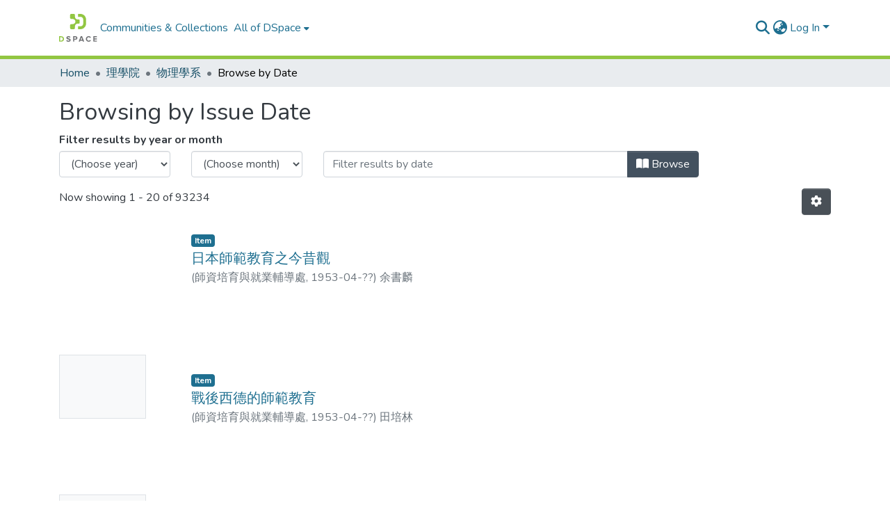

--- FILE ---
content_type: text/html; charset=utf-8
request_url: http://rportal.lib.ntnu.edu.tw/browse/dateissued?scope=76dbdac3-251e-48f4-9afc-4249f20f5117
body_size: 91741
content:
<!DOCTYPE html><html data-critters-container="" lang="en"><head>
  <meta charset="UTF-8">
  <base href="/">
  <title>DSpace Repository :: Browsing by Issue Date </title>
  <meta name="viewport" content="width=device-width,minimum-scale=1">
  <meta http-equiv="cache-control" content="no-store">


<!-- Google tag (gtag.js) -->
<script async="" src="https://www.googletagmanager.com/gtag/js?id=G-1NN74KYFHW"></script>
<script>
  window.dataLayer = window.dataLayer || [];
  function gtag(){dataLayer.push(arguments);}
  gtag('js', new Date());

  gtag('config', 'G-1NN74KYFHW');
</script>



<link rel="stylesheet" href="styles.e382c7dd35ca1222.css" media="print" onload="this.media='all'"><noscript><link rel="stylesheet" href="styles.e382c7dd35ca1222.css"></noscript><link rel="stylesheet" type="text/css" class="theme-css" href="dspace-theme.css"><link rel="icon" href="assets/dspace/images/favicons/favicon.ico" sizes="any" class="theme-head-tag"><link rel="icon" href="assets/dspace/images/favicons/favicon.svg" type="image/svg+xml" class="theme-head-tag"><link rel="apple-touch-icon" href="assets/dspace/images/favicons/apple-touch-icon.png" class="theme-head-tag"><link rel="manifest" href="assets/dspace/images/favicons/manifest.webmanifest" class="theme-head-tag"><meta name="Generator" content="DSpace 8.0"><meta name="title" content="DSpace Repository :: Browsing by Issue Date "><style ng-app-id="dspace-angular">#skip-to-main-content[_ngcontent-dspace-angular-c478943095]{position:absolute;top:-40px;left:0;opacity:0;transition:opacity .3s;z-index:calc(var(--ds-nav-z-index) + 1);border-top-left-radius:0;border-top-right-radius:0;border-bottom-left-radius:0}#skip-to-main-content[_ngcontent-dspace-angular-c478943095]:focus{opacity:1;top:0}</style><style ng-app-id="dspace-angular">.notifications-wrapper{z-index:var(--bs-zindex-popover);text-align:right;overflow-wrap:break-word;word-wrap:break-word;-ms-word-break:break-all;word-break:break-all;word-break:break-word;-webkit-hyphens:auto;hyphens:auto}.notifications-wrapper .notification{display:block}.notifications-wrapper.left{left:0}.notifications-wrapper.top{top:0}.notifications-wrapper.right{right:0}.notifications-wrapper.bottom{bottom:0}.notifications-wrapper.center{left:50%;transform:translate(-50%)}.notifications-wrapper.middle{top:50%;transform:translateY(-50%)}.notifications-wrapper.middle.center{transform:translate(-50%,-50%)}@media screen and (max-width: 576px){.notifications-wrapper{width:auto;left:0;right:0}}
</style><style ng-app-id="dspace-angular">[_nghost-dspace-angular-c2658116359]{--ds-header-navbar-border-bottom-style: solid var(--ds-header-navbar-border-bottom-height) var(--ds-header-navbar-border-bottom-color);--ds-expandable-navbar-border-top-style: solid var(--ds-expandable-navbar-border-top-height) var(--ds-expandable-navbar-border-top-color);--ds-expandable-navbar-height: calc(100vh - var(--ds-header-height))}[_nghost-dspace-angular-c2658116359]   div#header-navbar-wrapper[_ngcontent-dspace-angular-c2658116359]{position:relative;border-bottom:var(--ds-header-navbar-border-bottom-style)}[_nghost-dspace-angular-c2658116359]   div#header-navbar-wrapper[_ngcontent-dspace-angular-c2658116359]   div#mobile-navbar-wrapper[_ngcontent-dspace-angular-c2658116359]{width:100%;background-color:var(--ds-expandable-navbar-bg);position:absolute;z-index:var(--ds-nav-z-index);overflow:hidden}[_nghost-dspace-angular-c2658116359]   div#header-navbar-wrapper[_ngcontent-dspace-angular-c2658116359]   div#mobile-navbar-wrapper[_ngcontent-dspace-angular-c2658116359]   nav#collapsible-mobile-navbar[_ngcontent-dspace-angular-c2658116359]{min-height:var(--ds-expandable-navbar-height);height:auto;border-bottom:var(--ds-header-navbar-border-bottom-style)}[_nghost-dspace-angular-c2658116359]     .ds-menu-item, [_nghost-dspace-angular-c2658116359]     .ds-menu-toggler-wrapper{white-space:nowrap;text-decoration:none}[_nghost-dspace-angular-c2658116359]     nav#desktop-navbar #main-site-navigation .ds-menu-item-wrapper, [_nghost-dspace-angular-c2658116359]     nav#desktop-navbar #main-site-navigation .ds-menu-item, [_nghost-dspace-angular-c2658116359]     nav#desktop-navbar #main-site-navigation .ds-menu-toggler-wrapper{display:flex;align-items:center;height:100%}[_nghost-dspace-angular-c2658116359]     nav#desktop-navbar #main-site-navigation .ds-menu-item{padding:var(--ds-navbar-item-vertical-padding) var(--ds-navbar-item-horizontal-padding)}[_nghost-dspace-angular-c2658116359]     nav#desktop-navbar #main-site-navigation .ds-menu-item, [_nghost-dspace-angular-c2658116359]     nav#desktop-navbar #main-site-navigation .ds-menu-toggler-wrapper{color:var(--ds-navbar-link-color)!important}[_nghost-dspace-angular-c2658116359]     nav#desktop-navbar #main-site-navigation .ds-menu-item:hover, [_nghost-dspace-angular-c2658116359]     nav#desktop-navbar #main-site-navigation .ds-menu-item:focus, [_nghost-dspace-angular-c2658116359]     nav#desktop-navbar #main-site-navigation .ds-menu-toggler-wrapper:hover, [_nghost-dspace-angular-c2658116359]     nav#desktop-navbar #main-site-navigation .ds-menu-toggler-wrapper:focus{color:var(--ds-navbar-link-color-hover)!important}[_nghost-dspace-angular-c2658116359]     nav#desktop-navbar #main-site-navigation .dropdown-menu .ds-menu-item{padding:var(--ds-navbar-dropdown-item-vertical-padding) var(--ds-navbar-dropdown-item-horizontal-padding)}[_nghost-dspace-angular-c2658116359]     nav#collapsible-mobile-navbar{border-top:var(--ds-expandable-navbar-border-top-style);padding-top:var(--ds-expandable-navbar-padding-top)}[_nghost-dspace-angular-c2658116359]     nav#collapsible-mobile-navbar #main-site-navigation .ds-menu-item{padding:var(--ds-expandable-navbar-item-vertical-padding) 0}</style><style ng-app-id="dspace-angular">[_nghost-dspace-angular-c4003433771]{position:fixed;left:0;top:0;z-index:var(--ds-sidebar-z-index)}[_nghost-dspace-angular-c4003433771]   nav#admin-sidebar[_ngcontent-dspace-angular-c4003433771]{max-width:var(--ds-admin-sidebar-fixed-element-width);display:flex;flex-direction:column;flex-wrap:nowrap}[_nghost-dspace-angular-c4003433771]   nav#admin-sidebar[_ngcontent-dspace-angular-c4003433771]   div#sidebar-top-level-items-container[_ngcontent-dspace-angular-c4003433771]{flex:1 1 auto;overflow-x:hidden;overflow-y:auto}[_nghost-dspace-angular-c4003433771]   nav#admin-sidebar[_ngcontent-dspace-angular-c4003433771]   div#sidebar-top-level-items-container[_ngcontent-dspace-angular-c4003433771]::-webkit-scrollbar{width:var(--ds-dark-scrollbar-width);height:3px}[_nghost-dspace-angular-c4003433771]   nav#admin-sidebar[_ngcontent-dspace-angular-c4003433771]   div#sidebar-top-level-items-container[_ngcontent-dspace-angular-c4003433771]::-webkit-scrollbar-button{background-color:var(--ds-dark-scrollbar-bg)}[_nghost-dspace-angular-c4003433771]   nav#admin-sidebar[_ngcontent-dspace-angular-c4003433771]   div#sidebar-top-level-items-container[_ngcontent-dspace-angular-c4003433771]::-webkit-scrollbar-track{background-color:var(--ds-dark-scrollbar-alt-bg)}[_nghost-dspace-angular-c4003433771]   nav#admin-sidebar[_ngcontent-dspace-angular-c4003433771]   div#sidebar-top-level-items-container[_ngcontent-dspace-angular-c4003433771]::-webkit-scrollbar-track-piece{background-color:var(--ds-dark-scrollbar-bg)}[_nghost-dspace-angular-c4003433771]   nav#admin-sidebar[_ngcontent-dspace-angular-c4003433771]   div#sidebar-top-level-items-container[_ngcontent-dspace-angular-c4003433771]::-webkit-scrollbar-thumb{height:50px;background-color:var(--ds-dark-scrollbar-fg);border-radius:3px}[_nghost-dspace-angular-c4003433771]   nav#admin-sidebar[_ngcontent-dspace-angular-c4003433771]   div#sidebar-top-level-items-container[_ngcontent-dspace-angular-c4003433771]::-webkit-scrollbar-corner{background-color:var(--ds-dark-scrollbar-alt-bg)}[_nghost-dspace-angular-c4003433771]   nav#admin-sidebar[_ngcontent-dspace-angular-c4003433771]   div#sidebar-top-level-items-container[_ngcontent-dspace-angular-c4003433771]::-webkit-resizer{background-color:var(--ds-dark-scrollbar-bg)}[_nghost-dspace-angular-c4003433771]   nav#admin-sidebar[_ngcontent-dspace-angular-c4003433771]   img#admin-sidebar-logo[_ngcontent-dspace-angular-c4003433771]{height:var(--ds-admin-sidebar-logo-height)}[_nghost-dspace-angular-c4003433771]   nav#admin-sidebar[_ngcontent-dspace-angular-c4003433771]     .sidebar-full-width-container{width:100%;padding-left:0;padding-right:0;margin-left:0;margin-right:0}[_nghost-dspace-angular-c4003433771]   nav#admin-sidebar[_ngcontent-dspace-angular-c4003433771]     .sidebar-item{padding-top:var(--ds-admin-sidebar-item-padding);padding-bottom:var(--ds-admin-sidebar-item-padding)}[_nghost-dspace-angular-c4003433771]   nav#admin-sidebar[_ngcontent-dspace-angular-c4003433771]     .sidebar-section-wrapper{display:flex;flex-direction:row;flex-wrap:nowrap;align-items:stretch}[_nghost-dspace-angular-c4003433771]   nav#admin-sidebar[_ngcontent-dspace-angular-c4003433771]     .sidebar-section-wrapper>.sidebar-fixed-element-wrapper{min-width:var(--ds-admin-sidebar-fixed-element-width);flex:1 1 auto;display:flex;flex-direction:row;justify-content:center;align-items:center}[_nghost-dspace-angular-c4003433771]   nav#admin-sidebar[_ngcontent-dspace-angular-c4003433771]     .sidebar-section-wrapper>.sidebar-collapsible-element-outer-wrapper{display:flex;flex-wrap:wrap;justify-content:flex-end;max-width:calc(100% - var(--ds-admin-sidebar-fixed-element-width));padding-left:var(--ds-dark-scrollbar-width);overflow-x:hidden}[_nghost-dspace-angular-c4003433771]   nav#admin-sidebar[_ngcontent-dspace-angular-c4003433771]     .sidebar-section-wrapper>.sidebar-collapsible-element-outer-wrapper>.sidebar-collapsible-element-inner-wrapper{min-width:calc(var(--ds-admin-sidebar-collapsible-element-width) - var(--ds-dark-scrollbar-width));height:100%;padding-right:var(--ds-admin-sidebar-item-padding)}[_nghost-dspace-angular-c4003433771]   nav#admin-sidebar[_ngcontent-dspace-angular-c4003433771]{background-color:var(--ds-admin-sidebar-bg)}[_nghost-dspace-angular-c4003433771]   nav#admin-sidebar[_ngcontent-dspace-angular-c4003433771]    {color:#fff}[_nghost-dspace-angular-c4003433771]   nav#admin-sidebar[_ngcontent-dspace-angular-c4003433771]     a{color:var(--ds-admin-sidebar-link-color);text-decoration:none}[_nghost-dspace-angular-c4003433771]   nav#admin-sidebar[_ngcontent-dspace-angular-c4003433771]     a:hover, [_nghost-dspace-angular-c4003433771]   nav#admin-sidebar[_ngcontent-dspace-angular-c4003433771]     a:focus{color:var(--ds-admin-sidebar-link-hover-color)}[_nghost-dspace-angular-c4003433771]   nav#admin-sidebar[_ngcontent-dspace-angular-c4003433771]   div#sidebar-header-container[_ngcontent-dspace-angular-c4003433771]{background-color:var(--ds-admin-sidebar-header-bg)}[_nghost-dspace-angular-c4003433771]   nav#admin-sidebar[_ngcontent-dspace-angular-c4003433771]   div#sidebar-header-container[_ngcontent-dspace-angular-c4003433771]   .sidebar-fixed-element-wrapper[_ngcontent-dspace-angular-c4003433771]{background-color:var(--ds-admin-sidebar-header-bg)}  .browser-firefox-windows{--ds-dark-scrollbar-width: 20px}</style><style ng-app-id="dspace-angular">[_nghost-dspace-angular-c393681562]   .dropdown-toggle[_ngcontent-dspace-angular-c393681562]:after{display:none}[_nghost-dspace-angular-c393681562]   .dropdown-item[_ngcontent-dspace-angular-c393681562]{padding-left:20px}</style><style ng-app-id="dspace-angular">@charset "UTF-8";.nav-breadcrumb[_ngcontent-dspace-angular-c1114476248]{background-color:var(--ds-breadcrumb-bg)}.breadcrumb[_ngcontent-dspace-angular-c1114476248]{border-radius:0;padding-bottom:calc(var(--ds-content-spacing) / 2);padding-top:calc(var(--ds-content-spacing) / 2);background-color:var(--ds-breadcrumb-bg)}li.breadcrumb-item[_ngcontent-dspace-angular-c1114476248]{display:flex}.breadcrumb-item-limiter[_ngcontent-dspace-angular-c1114476248]{display:inline-block;max-width:var(--ds-breadcrumb-max-length)}.breadcrumb-item-limiter[_ngcontent-dspace-angular-c1114476248] > *[_ngcontent-dspace-angular-c1114476248]{max-width:100%;display:block}li.breadcrumb-item[_ngcontent-dspace-angular-c1114476248]   a[_ngcontent-dspace-angular-c1114476248]{color:var(--ds-breadcrumb-link-color)}li.breadcrumb-item.active[_ngcontent-dspace-angular-c1114476248]{color:var(--ds-breadcrumb-link-active-color)}.breadcrumb-item[_ngcontent-dspace-angular-c1114476248] + .breadcrumb-item[_ngcontent-dspace-angular-c1114476248]:before{display:block;content:"\2022"!important}</style><style ng-app-id="dspace-angular">[_nghost-dspace-angular-c1912608810]   footer[_ngcontent-dspace-angular-c1912608810]{background-color:var(--ds-footer-bg);text-align:center;z-index:var(--ds-footer-z-index);border-top:var(--ds-footer-border);padding:var(--ds-footer-padding)}[_nghost-dspace-angular-c1912608810]   footer[_ngcontent-dspace-angular-c1912608810]   p[_ngcontent-dspace-angular-c1912608810]{margin:0}[_nghost-dspace-angular-c1912608810]   footer[_ngcontent-dspace-angular-c1912608810]   div[_ngcontent-dspace-angular-c1912608810] > img[_ngcontent-dspace-angular-c1912608810]{height:var(--ds-footer-logo-height)}[_nghost-dspace-angular-c1912608810]   footer[_ngcontent-dspace-angular-c1912608810]   .top-footer[_ngcontent-dspace-angular-c1912608810]{background-color:var(--ds-top-footer-bg);padding:var(--ds-footer-padding);margin:calc(var(--ds-footer-padding) * -1)}[_nghost-dspace-angular-c1912608810]   footer[_ngcontent-dspace-angular-c1912608810]   .bottom-footer[_ngcontent-dspace-angular-c1912608810]   .notify-enabled[_ngcontent-dspace-angular-c1912608810]{position:absolute;bottom:4px;right:0;margin-top:20px}[_nghost-dspace-angular-c1912608810]   footer[_ngcontent-dspace-angular-c1912608810]   .bottom-footer[_ngcontent-dspace-angular-c1912608810]   .notify-enabled[_ngcontent-dspace-angular-c1912608810]   .coar-notify-support-route[_ngcontent-dspace-angular-c1912608810]{padding:0 calc(var(--bs-spacer) / 2);color:inherit}[_nghost-dspace-angular-c1912608810]   footer[_ngcontent-dspace-angular-c1912608810]   .bottom-footer[_ngcontent-dspace-angular-c1912608810]   .notify-enabled[_ngcontent-dspace-angular-c1912608810]   .n-coar[_ngcontent-dspace-angular-c1912608810]{height:var(--ds-footer-n-coar-height);margin-bottom:8.5px}[_nghost-dspace-angular-c1912608810]   footer[_ngcontent-dspace-angular-c1912608810]   .bottom-footer[_ngcontent-dspace-angular-c1912608810]   ul[_ngcontent-dspace-angular-c1912608810]   li[_ngcontent-dspace-angular-c1912608810]{display:inline-flex}[_nghost-dspace-angular-c1912608810]   footer[_ngcontent-dspace-angular-c1912608810]   .bottom-footer[_ngcontent-dspace-angular-c1912608810]   ul[_ngcontent-dspace-angular-c1912608810]   li[_ngcontent-dspace-angular-c1912608810]   a[_ngcontent-dspace-angular-c1912608810], [_nghost-dspace-angular-c1912608810]   footer[_ngcontent-dspace-angular-c1912608810]   .bottom-footer[_ngcontent-dspace-angular-c1912608810]   ul[_ngcontent-dspace-angular-c1912608810]   li[_ngcontent-dspace-angular-c1912608810]   .btn-link[_ngcontent-dspace-angular-c1912608810]{padding:0 calc(var(--bs-spacer) / 2);color:inherit;font-size:.875em}[_nghost-dspace-angular-c1912608810]   footer[_ngcontent-dspace-angular-c1912608810]   .bottom-footer[_ngcontent-dspace-angular-c1912608810]   ul[_ngcontent-dspace-angular-c1912608810]   li[_ngcontent-dspace-angular-c1912608810]   a[_ngcontent-dspace-angular-c1912608810]:focus, [_nghost-dspace-angular-c1912608810]   footer[_ngcontent-dspace-angular-c1912608810]   .bottom-footer[_ngcontent-dspace-angular-c1912608810]   ul[_ngcontent-dspace-angular-c1912608810]   li[_ngcontent-dspace-angular-c1912608810]   .btn-link[_ngcontent-dspace-angular-c1912608810]:focus{box-shadow:none;text-decoration:underline}[_nghost-dspace-angular-c1912608810]   footer[_ngcontent-dspace-angular-c1912608810]   .bottom-footer[_ngcontent-dspace-angular-c1912608810]   ul[_ngcontent-dspace-angular-c1912608810]   li[_ngcontent-dspace-angular-c1912608810]   a[_ngcontent-dspace-angular-c1912608810]:focus-visible, [_nghost-dspace-angular-c1912608810]   footer[_ngcontent-dspace-angular-c1912608810]   .bottom-footer[_ngcontent-dspace-angular-c1912608810]   ul[_ngcontent-dspace-angular-c1912608810]   li[_ngcontent-dspace-angular-c1912608810]   .btn-link[_ngcontent-dspace-angular-c1912608810]:focus-visible{box-shadow:0 0 0 .2rem #ffffff80}[_nghost-dspace-angular-c1912608810]   footer[_ngcontent-dspace-angular-c1912608810]   .bottom-footer[_ngcontent-dspace-angular-c1912608810]   ul[_ngcontent-dspace-angular-c1912608810]   li[_ngcontent-dspace-angular-c1912608810]:not(:last-child):after{content:"";border-right:1px var(--bs-secondary) solid}</style><style ng-app-id="dspace-angular">.btn-secondary[_ngcontent-dspace-angular-c101211361]{background-color:var(--bs-input-bg);color:var(--bs-input-color)}</style><style ng-app-id="dspace-angular">[_nghost-dspace-angular-c2110873471]   #main-site-header[_ngcontent-dspace-angular-c2110873471]{min-height:var(--ds-header-height);background-color:var(--ds-header-bg)}@media (min-width: 768px){[_nghost-dspace-angular-c2110873471]   #main-site-header[_ngcontent-dspace-angular-c2110873471]{height:var(--ds-header-height)}}[_nghost-dspace-angular-c2110873471]   #main-site-header-container[_ngcontent-dspace-angular-c2110873471]{min-height:var(--ds-header-height)}[_nghost-dspace-angular-c2110873471]   img#header-logo[_ngcontent-dspace-angular-c2110873471]{height:var(--ds-header-logo-height)}[_nghost-dspace-angular-c2110873471]   button#navbar-toggler[_ngcontent-dspace-angular-c2110873471]{color:var(--ds-header-icon-color)}[_nghost-dspace-angular-c2110873471]   button#navbar-toggler[_ngcontent-dspace-angular-c2110873471]:hover, [_nghost-dspace-angular-c2110873471]   button#navbar-toggler[_ngcontent-dspace-angular-c2110873471]:focus{color:var(--ds-header-icon-color-hover)}</style><style ng-app-id="dspace-angular">.ds-context-help-toggle[_ngcontent-dspace-angular-c3576224054]{color:var(--ds-header-icon-color);background-color:var(--ds-header-bg)}.ds-context-help-toggle[_ngcontent-dspace-angular-c3576224054]:hover, .ds-context-help-toggle[_ngcontent-dspace-angular-c3576224054]:focus{color:var(--ds-header-icon-color-hover)}</style><style ng-app-id="dspace-angular">input[type=text][_ngcontent-dspace-angular-c3723375644]{margin-top:calc(-.5 * var(--bs-font-size-base));background-color:#fff!important;border-color:var(--ds-header-icon-color)}input[type=text].collapsed[_ngcontent-dspace-angular-c3723375644]{opacity:0}.submit-icon[_ngcontent-dspace-angular-c3723375644]{cursor:pointer;position:sticky;top:0;border:0!important;color:var(--ds-header-icon-color)}.submit-icon[_ngcontent-dspace-angular-c3723375644]:hover, .submit-icon[_ngcontent-dspace-angular-c3723375644]:focus{color:var(--ds-header-icon-color-hover)}@media screen and (max-width: 768px){.query[_ngcontent-dspace-angular-c3723375644]:focus{max-width:250px!important;width:40vw!important}}</style><style ng-app-id="dspace-angular">.dropdown-toggle[_ngcontent-dspace-angular-c3669862326]:after{display:none}.dropdown-toggle[_ngcontent-dspace-angular-c3669862326]{color:var(--ds-header-icon-color)}.dropdown-toggle[_ngcontent-dspace-angular-c3669862326]:hover, .dropdown-toggle[_ngcontent-dspace-angular-c3669862326]:focus{color:var(--ds-header-icon-color-hover)}.dropdown-item[_ngcontent-dspace-angular-c3669862326]{cursor:pointer}</style><style ng-app-id="dspace-angular">#loginDropdownMenu[_ngcontent-dspace-angular-c756566270], #logoutDropdownMenu[_ngcontent-dspace-angular-c756566270]{min-width:330px;z-index:1002}#loginDropdownMenu[_ngcontent-dspace-angular-c756566270]{min-height:75px}.dropdown-item.active[_ngcontent-dspace-angular-c756566270], .dropdown-item[_ngcontent-dspace-angular-c756566270]:active, .dropdown-item[_ngcontent-dspace-angular-c756566270]:hover, .dropdown-item[_ngcontent-dspace-angular-c756566270]:focus{background-color:#0000!important}.loginLink[_ngcontent-dspace-angular-c756566270], .dropdownLogin[_ngcontent-dspace-angular-c756566270], .logoutLink[_ngcontent-dspace-angular-c756566270], .dropdownLogout[_ngcontent-dspace-angular-c756566270]{color:var(--ds-header-icon-color)}.loginLink[_ngcontent-dspace-angular-c756566270]:hover, .loginLink[_ngcontent-dspace-angular-c756566270]:focus, .dropdownLogin[_ngcontent-dspace-angular-c756566270]:hover, .dropdownLogin[_ngcontent-dspace-angular-c756566270]:focus, .logoutLink[_ngcontent-dspace-angular-c756566270]:hover, .logoutLink[_ngcontent-dspace-angular-c756566270]:focus, .dropdownLogout[_ngcontent-dspace-angular-c756566270]:hover, .dropdownLogout[_ngcontent-dspace-angular-c756566270]:focus{color:var(--ds-header-icon-color-hover)}.dropdownLogin[_ngcontent-dspace-angular-c756566270]:not(:focus-visible).active, .dropdownLogin[_ngcontent-dspace-angular-c756566270]:not(:focus-visible):active, .dropdownLogin[_ngcontent-dspace-angular-c756566270]:not(:focus-visible).active:focus, .dropdownLogin[_ngcontent-dspace-angular-c756566270]:not(:focus-visible):active:focus, .dropdownLogout[_ngcontent-dspace-angular-c756566270]:not(:focus-visible).active, .dropdownLogout[_ngcontent-dspace-angular-c756566270]:not(:focus-visible):active, .dropdownLogout[_ngcontent-dspace-angular-c756566270]:not(:focus-visible).active:focus, .dropdownLogout[_ngcontent-dspace-angular-c756566270]:not(:focus-visible):active:focus{box-shadow:unset}</style><style ng-app-id="dspace-angular">[_nghost-dspace-angular-c32708075]   .ds-menu-item[_ngcontent-dspace-angular-c32708075]{display:inline-block}</style><style ng-app-id="dspace-angular">[_nghost-dspace-angular-c1976308797]   .ds-menu-item-wrapper[_ngcontent-dspace-angular-c1976308797]{position:relative}[_nghost-dspace-angular-c1976308797]   .dropdown-menu[_ngcontent-dspace-angular-c1976308797]{overflow:hidden}@media (max-width: 767.98px){[_nghost-dspace-angular-c1976308797]   .dropdown-menu[_ngcontent-dspace-angular-c1976308797]{border:0;background-color:var(--ds-expandable-navbar-bg)}}@media (min-width: 768px){[_nghost-dspace-angular-c1976308797]   .dropdown-menu[_ngcontent-dspace-angular-c1976308797]{border-top-left-radius:0;border-top-right-radius:0;background-color:var(--ds-navbar-dropdown-bg)}}[_nghost-dspace-angular-c1976308797]   .toggle-menu-icon[_ngcontent-dspace-angular-c1976308797], [_nghost-dspace-angular-c1976308797]   .toggle-menu-icon[_ngcontent-dspace-angular-c1976308797]:hover{text-decoration:none}</style><style ng-app-id="dspace-angular">.login-container[_ngcontent-dspace-angular-c3868940760]{max-width:350px}a[_ngcontent-dspace-angular-c3868940760]{white-space:normal;padding:.25rem .75rem}</style><style ng-app-id="dspace-angular">[_nghost-dspace-angular-c1694367146]   .ds-menu-item[_ngcontent-dspace-angular-c1694367146]{display:inline-block}</style><style ng-app-id="dspace-angular">[_nghost-dspace-angular-c4026808668]     .card{margin-bottom:var(--ds-submission-sections-margin-bottom);overflow:unset}.section-focus[_ngcontent-dspace-angular-c4026808668]{border-radius:var(--bs-border-radius);box-shadow:var(--bs-btn-focus-box-shadow)}[_nghost-dspace-angular-c4026808668]     .card:first-of-type{border-bottom:var(--bs-card-border-width) solid var(--bs-card-border-color)!important;border-bottom-left-radius:var(--bs-card-border-radius)!important;border-bottom-right-radius:var(--bs-card-border-radius)!important}[_nghost-dspace-angular-c4026808668]     .card-header button{box-shadow:none!important;width:100%}</style><style ng-app-id="dspace-angular">.form-login[_ngcontent-dspace-angular-c415736274]   .form-control[_ngcontent-dspace-angular-c415736274]:focus{z-index:2}.form-login[_ngcontent-dspace-angular-c415736274]   input[type=email][_ngcontent-dspace-angular-c415736274]{margin-bottom:-1px;border-bottom-right-radius:0;border-bottom-left-radius:0}.form-login[_ngcontent-dspace-angular-c415736274]   input[type=password][_ngcontent-dspace-angular-c415736274]{border-top-left-radius:0;border-top-right-radius:0}.dropdown-item[_ngcontent-dspace-angular-c415736274]{white-space:normal;padding:.25rem .75rem}</style><style ng-app-id="dspace-angular">[_nghost-dspace-angular-c720629447]{display:block}</style><style ng-app-id="dspace-angular">ds-selectable-list-item-control[_ngcontent-dspace-angular-c2370188814]{z-index:1}</style><style ng-app-id="dspace-angular">[_nghost-dspace-angular-c4233805850]   .dropdown-toggle[_ngcontent-dspace-angular-c4233805850]:after{display:none}[_nghost-dspace-angular-c4233805850]   .dropdown-item[_ngcontent-dspace-angular-c4233805850]{padding-left:20px}</style><style ng-app-id="dspace-angular">[_nghost-dspace-angular-c46866287]{width:100%}</style><style ng-app-id="dspace-angular">.item-list-supervision[_ngcontent-dspace-angular-c1682848378]   a[_ngcontent-dspace-angular-c1682848378]{cursor:pointer}</style><style ng-app-id="dspace-angular">.content[_ngcontent-dspace-angular-c79617790]:not(.truncated) ~ button.expandButton[_ngcontent-dspace-angular-c79617790]{display:none}.btn[_ngcontent-dspace-angular-c79617790]:focus{box-shadow:none!important}.removeFaded.content[_ngcontent-dspace-angular-c79617790]:after{display:none}</style><style ng-app-id="dspace-angular">[_nghost-dspace-angular-c1943760426]   .dropdown-toggle[_ngcontent-dspace-angular-c1943760426]:after{display:none}[_nghost-dspace-angular-c1943760426]   .dropdown-item[_ngcontent-dspace-angular-c1943760426]{padding-left:20px}.margin-right[_ngcontent-dspace-angular-c1943760426]{margin-right:.5em}</style><style ng-app-id="dspace-angular">.limit-width[_ngcontent-dspace-angular-c1554429198]{max-width:var(--ds-thumbnail-max-width)}img[_ngcontent-dspace-angular-c1554429198]{max-width:100%}.outer[_ngcontent-dspace-angular-c1554429198]{position:relative}.outer[_ngcontent-dspace-angular-c1554429198]:before{display:block;content:"";width:100%;padding-top:141.4285714286%}.outer[_ngcontent-dspace-angular-c1554429198] > .inner[_ngcontent-dspace-angular-c1554429198]{position:absolute;inset:0}.outer[_ngcontent-dspace-angular-c1554429198] > .inner[_ngcontent-dspace-angular-c1554429198] > .thumbnail-placeholder[_ngcontent-dspace-angular-c1554429198]{background:var(--ds-thumbnail-placeholder-background);border:var(--ds-thumbnail-placeholder-border);color:var(--ds-thumbnail-placeholder-color);font-weight:700}.outer[_ngcontent-dspace-angular-c1554429198] > .inner[_ngcontent-dspace-angular-c1554429198] > .centered[_ngcontent-dspace-angular-c1554429198]{width:100%;height:100%;display:flex;justify-content:center;align-items:center;text-align:center}</style><link href="http://api.lib.ntnu.edu.tw:8080/server/opensearch/search?format=atom&amp;scope=76dbdac3-251e-48f4-9afc-4249f20f5117&amp;query=*" type="application/atom+xml" rel="alternate" title="Sitewide Atom feed"><link href="http://api.lib.ntnu.edu.tw:8080/server/opensearch/search?format=rss&amp;scope=76dbdac3-251e-48f4-9afc-4249f20f5117&amp;query=*" type="application/rss+xml" rel="alternate" title="Sitewide RSS feed"><link href="http://api.lib.ntnu.edu.tw:8080/server/opensearch/search/service" type="application/atom+xml" rel="search" title="Dspace"></head>

<body>
  <ds-app _nghost-dspace-angular-c1010256252="" ng-version="17.3.11" ng-server-context="ssr"><ds-root _ngcontent-dspace-angular-c1010256252="" data-used-theme="base"><ds-base-root _nghost-dspace-angular-c478943095="" class="ng-tns-c478943095-0 ng-star-inserted"><button _ngcontent-dspace-angular-c478943095="" id="skip-to-main-content" class="sr-only ng-tns-c478943095-0"> Skip to main content
</button><div _ngcontent-dspace-angular-c478943095="" class="outer-wrapper ng-tns-c478943095-0 ng-trigger ng-trigger-slideSidebarPadding" style="padding-left: 0;"><ds-admin-sidebar _ngcontent-dspace-angular-c478943095="" class="ng-tns-c478943095-0" data-used-theme="base"><ds-base-admin-sidebar _nghost-dspace-angular-c4003433771="" class="ng-tns-c4003433771-2 ng-star-inserted"><!----></ds-base-admin-sidebar><!----></ds-admin-sidebar><div _ngcontent-dspace-angular-c478943095="" class="inner-wrapper ng-tns-c478943095-0"><ds-system-wide-alert-banner _ngcontent-dspace-angular-c478943095="" class="ng-tns-c478943095-0" _nghost-dspace-angular-c296375887=""><!----></ds-system-wide-alert-banner><ds-header-navbar-wrapper _ngcontent-dspace-angular-c478943095="" class="ng-tns-c478943095-0" data-used-theme="dspace"><ds-themed-header-navbar-wrapper _nghost-dspace-angular-c2658116359="" class="ng-tns-c2658116359-1 ng-star-inserted"><div _ngcontent-dspace-angular-c2658116359="" id="header-navbar-wrapper" class="ng-tns-c2658116359-1"><ds-header _ngcontent-dspace-angular-c2658116359="" class="ng-tns-c2658116359-1" data-used-theme="dspace"><ds-themed-header _nghost-dspace-angular-c2110873471="" class="ng-star-inserted"><header _ngcontent-dspace-angular-c2110873471="" id="main-site-header"><div _ngcontent-dspace-angular-c2110873471="" id="main-site-header-container" class="container h-100 d-flex flex-row flex-wrap align-items-center justify-content-between gapx-3 gapy-2"><div _ngcontent-dspace-angular-c2110873471="" id="header-left" class="h-100 flex-fill d-flex flex-row flex-nowrap justify-content-start align-items-center gapx-3" role="presentation"><a _ngcontent-dspace-angular-c2110873471="" routerlink="/home" class="d-block my-2 my-md-0" aria-label="Home" href="/home"><img _ngcontent-dspace-angular-c2110873471="" id="header-logo" src="assets/images/dspace-logo.svg" alt="Repository logo"></a><nav _ngcontent-dspace-angular-c2110873471="" id="desktop-navbar" class="navbar navbar-expand p-0 align-items-stretch align-self-stretch ng-star-inserted" aria-label="Main navigation bar"><ds-navbar _ngcontent-dspace-angular-c2110873471="" data-used-theme="dspace"><ds-themed-navbar _nghost-dspace-angular-c3947810853="" class="ng-tns-c3947810853-4 ng-star-inserted" style=""><!----><div _ngcontent-dspace-angular-c3947810853="" role="menubar" id="main-site-navigation" class="navbar-nav h-100 align-items-md-stretch gapx-3 ng-tns-c3947810853-4 navbar-nav-desktop"><ds-navbar-section _nghost-dspace-angular-c693881525="" class="ng-star-inserted"><div _ngcontent-dspace-angular-c693881525="" class="ds-menu-item-wrapper text-md-center" id="navbar-section-browse_global_communities_and_collections"><ds-link-menu-item _nghost-dspace-angular-c32708075="" class="ng-star-inserted"><a _ngcontent-dspace-angular-c32708075="" role="menuitem" href="/community-list" class="ds-menu-item" data-test="link-menu-item.menu.section.browse_global_communities_and_collections">Communities &amp; Collections</a></ds-link-menu-item><!----></div></ds-navbar-section><!----><!----><ds-expandable-navbar-section class="ng-star-inserted" data-used-theme="base"><ds-base-expandable-navbar-section _nghost-dspace-angular-c1976308797="" class="ng-tns-c1976308797-7 ng-star-inserted"><div _ngcontent-dspace-angular-c1976308797="" data-test="navbar-section-wrapper" class="ds-menu-item-wrapper text-md-center ng-tns-c1976308797-7 ng-star-inserted" id="expandable-navbar-section-browse_global"><a _ngcontent-dspace-angular-c1976308797="" href="javascript:void(0);" routerlinkactive="active" role="menuitem" aria-haspopup="menu" data-test="navbar-section-toggler" id="browseDropdown" class="d-flex flex-row flex-nowrap align-items-center gapx-1 ds-menu-toggler-wrapper ng-tns-c1976308797-7" aria-expanded="false" aria-controls="expandable-navbar-section-browse_global-dropdown"><span _ngcontent-dspace-angular-c1976308797="" class="flex-fill ng-tns-c1976308797-7"><ds-text-menu-item _nghost-dspace-angular-c1694367146="" class="ng-star-inserted"><span _ngcontent-dspace-angular-c1694367146="" class="ds-menu-item">All of DSpace</span></ds-text-menu-item><!----></span><i _ngcontent-dspace-angular-c1976308797="" aria-hidden="true" class="fas fa-caret-down fa-xs toggle-menu-icon ng-tns-c1976308797-7"></i></a><!----></div><!----></ds-base-expandable-navbar-section><!----></ds-expandable-navbar-section><!----><!----><!----></div></ds-themed-navbar><!----></ds-navbar></nav><!----></div><div _ngcontent-dspace-angular-c2110873471="" id="header-right" class="h-100 d-flex flex-row flex-nowrap justify-content-end align-items-center gapx-1 ml-auto"><ds-search-navbar _ngcontent-dspace-angular-c2110873471="" data-used-theme="base"><ds-base-search-navbar _nghost-dspace-angular-c3723375644="" class="ng-tns-c3723375644-5 ng-star-inserted" style=""><div _ngcontent-dspace-angular-c3723375644="" class="ng-tns-c3723375644-5" title="Search"><div _ngcontent-dspace-angular-c3723375644="" class="d-inline-block position-relative ng-tns-c3723375644-5"><form _ngcontent-dspace-angular-c3723375644="" novalidate="" autocomplete="on" class="d-flex ng-tns-c3723375644-5 ng-untouched ng-pristine ng-valid"><input _ngcontent-dspace-angular-c3723375644="" name="query" formcontrolname="query" type="text" class="bg-transparent position-absolute form-control dropdown-menu-right pl-1 pr-4 ng-tns-c3723375644-5 display ng-trigger ng-trigger-toggleAnimation ng-untouched ng-pristine ng-valid" placeholder="" tabindex="-1" aria-label="Search" value="" style="width: 0; opacity: 0;"><button _ngcontent-dspace-angular-c3723375644="" type="button" class="submit-icon btn btn-link btn-link-inline ng-tns-c3723375644-5" aria-label="Submit search"><em _ngcontent-dspace-angular-c3723375644="" class="fas fa-search fa-lg fa-fw ng-tns-c3723375644-5"></em></button></form></div></div></ds-base-search-navbar><!----></ds-search-navbar><div _ngcontent-dspace-angular-c2110873471="" role="menubar" class="h-100 d-flex flex-row flex-nowrap align-items-center gapx-1"><ds-lang-switch _ngcontent-dspace-angular-c2110873471="" data-used-theme="base"><ds-base-lang-switch _nghost-dspace-angular-c3669862326="" class="ng-star-inserted" style=""><div _ngcontent-dspace-angular-c3669862326="" ngbdropdown="" display="dynamic" placement="bottom-right" class="navbar-nav ng-star-inserted dropdown"><a _ngcontent-dspace-angular-c3669862326="" href="javascript:void(0);" role="menuitem" aria-controls="language-menu-list" aria-haspopup="menu" data-toggle="dropdown" ngbdropdowntoggle="" tabindex="0" class="dropdown-toggle" title="Language switch" aria-label="Language switch" aria-expanded="false"><i _ngcontent-dspace-angular-c3669862326="" class="fas fa-globe-asia fa-lg fa-fw"></i></a><ul _ngcontent-dspace-angular-c3669862326="" ngbdropdownmenu="" id="language-menu-list" role="menu" class="dropdown-menu" aria-label="Language switch" x-placement="bottom-right"><li _ngcontent-dspace-angular-c3669862326="" tabindex="0" role="menuitem" class="dropdown-item active ng-star-inserted"> English </li><li _ngcontent-dspace-angular-c3669862326="" tabindex="0" role="menuitem" class="dropdown-item ng-star-inserted"> العربية </li><li _ngcontent-dspace-angular-c3669862326="" tabindex="0" role="menuitem" class="dropdown-item ng-star-inserted"> বাংলা </li><li _ngcontent-dspace-angular-c3669862326="" tabindex="0" role="menuitem" class="dropdown-item ng-star-inserted"> Català </li><li _ngcontent-dspace-angular-c3669862326="" tabindex="0" role="menuitem" class="dropdown-item ng-star-inserted"> Čeština </li><li _ngcontent-dspace-angular-c3669862326="" tabindex="0" role="menuitem" class="dropdown-item ng-star-inserted"> Deutsch </li><li _ngcontent-dspace-angular-c3669862326="" tabindex="0" role="menuitem" class="dropdown-item ng-star-inserted"> Ελληνικά </li><li _ngcontent-dspace-angular-c3669862326="" tabindex="0" role="menuitem" class="dropdown-item ng-star-inserted"> Español </li><li _ngcontent-dspace-angular-c3669862326="" tabindex="0" role="menuitem" class="dropdown-item ng-star-inserted"> Suomi </li><li _ngcontent-dspace-angular-c3669862326="" tabindex="0" role="menuitem" class="dropdown-item ng-star-inserted"> Français </li><li _ngcontent-dspace-angular-c3669862326="" tabindex="0" role="menuitem" class="dropdown-item ng-star-inserted"> Gàidhlig </li><li _ngcontent-dspace-angular-c3669862326="" tabindex="0" role="menuitem" class="dropdown-item ng-star-inserted"> हिंदी </li><li _ngcontent-dspace-angular-c3669862326="" tabindex="0" role="menuitem" class="dropdown-item ng-star-inserted"> Magyar </li><li _ngcontent-dspace-angular-c3669862326="" tabindex="0" role="menuitem" class="dropdown-item ng-star-inserted"> Italiano </li><li _ngcontent-dspace-angular-c3669862326="" tabindex="0" role="menuitem" class="dropdown-item ng-star-inserted"> Қазақ </li><li _ngcontent-dspace-angular-c3669862326="" tabindex="0" role="menuitem" class="dropdown-item ng-star-inserted"> Latviešu </li><li _ngcontent-dspace-angular-c3669862326="" tabindex="0" role="menuitem" class="dropdown-item ng-star-inserted"> Nederlands </li><li _ngcontent-dspace-angular-c3669862326="" tabindex="0" role="menuitem" class="dropdown-item ng-star-inserted"> Polski </li><li _ngcontent-dspace-angular-c3669862326="" tabindex="0" role="menuitem" class="dropdown-item ng-star-inserted"> Português </li><li _ngcontent-dspace-angular-c3669862326="" tabindex="0" role="menuitem" class="dropdown-item ng-star-inserted"> Português do Brasil </li><li _ngcontent-dspace-angular-c3669862326="" tabindex="0" role="menuitem" class="dropdown-item ng-star-inserted"> Srpski (lat) </li><li _ngcontent-dspace-angular-c3669862326="" tabindex="0" role="menuitem" class="dropdown-item ng-star-inserted"> Српски </li><li _ngcontent-dspace-angular-c3669862326="" tabindex="0" role="menuitem" class="dropdown-item ng-star-inserted"> Svenska </li><li _ngcontent-dspace-angular-c3669862326="" tabindex="0" role="menuitem" class="dropdown-item ng-star-inserted"> Türkçe </li><li _ngcontent-dspace-angular-c3669862326="" tabindex="0" role="menuitem" class="dropdown-item ng-star-inserted"> Yкраї́нська </li><li _ngcontent-dspace-angular-c3669862326="" tabindex="0" role="menuitem" class="dropdown-item ng-star-inserted"> Tiếng Việt </li><!----></ul></div><!----></ds-base-lang-switch><!----></ds-lang-switch><ds-context-help-toggle _ngcontent-dspace-angular-c2110873471="" _nghost-dspace-angular-c3576224054="" class="d-none"><!----></ds-context-help-toggle><ds-impersonate-navbar _ngcontent-dspace-angular-c2110873471="" class="d-none"><!----></ds-impersonate-navbar><ds-auth-nav-menu _ngcontent-dspace-angular-c2110873471="" data-used-theme="base"><ds-base-auth-nav-menu _nghost-dspace-angular-c756566270="" class="ng-tns-c756566270-6 ng-star-inserted" style=""><div _ngcontent-dspace-angular-c756566270="" data-test="auth-nav" class="navbar-nav mr-auto ng-tns-c756566270-6 ng-star-inserted"><div _ngcontent-dspace-angular-c756566270="" class="nav-item ng-tns-c756566270-6 ng-star-inserted"><div _ngcontent-dspace-angular-c756566270="" ngbdropdown="" display="dynamic" placement="bottom-right" class="d-inline-block ng-tns-c756566270-6 ng-trigger ng-trigger-fadeInOut dropdown"><a _ngcontent-dspace-angular-c756566270="" href="javascript:void(0);" role="menuitem" aria-haspopup="menu" aria-controls="loginDropdownMenu" ngbdropdowntoggle="" class="dropdown-toggle dropdownLogin px-0.5 ng-tns-c756566270-6" aria-label="Log In" aria-expanded="false">Log In</a><div _ngcontent-dspace-angular-c756566270="" id="loginDropdownMenu" ngbdropdownmenu="" role="menu" class="ng-tns-c756566270-6 dropdown-menu" aria-label="Log In" x-placement="bottom-right"><ds-log-in _ngcontent-dspace-angular-c756566270="" class="ng-tns-c756566270-6" data-used-theme="base"><ds-base-log-in _nghost-dspace-angular-c3868940760="" class="ng-star-inserted"><!----><div _ngcontent-dspace-angular-c3868940760="" class="px-4 py-3 mx-auto login-container ng-star-inserted"><ds-log-in-container _ngcontent-dspace-angular-c3868940760="" _nghost-dspace-angular-c4026808668="" class="ng-star-inserted"><ds-log-in-password _nghost-dspace-angular-c415736274="" class="ng-tns-c415736274-8 ng-star-inserted"><form _ngcontent-dspace-angular-c415736274="" novalidate="" class="form-login ng-tns-c415736274-8 ng-untouched ng-pristine ng-invalid"><input _ngcontent-dspace-angular-c415736274="" autocomplete="username" autofocus="" formcontrolname="email" required="" type="email" class="form-control form-control-lg position-relative ng-tns-c415736274-8 ng-untouched ng-pristine ng-invalid" placeholder="Email address" aria-label="Email address" value=""><input _ngcontent-dspace-angular-c415736274="" autocomplete="current-password" formcontrolname="password" required="" type="password" class="form-control form-control-lg position-relative mb-3 ng-tns-c415736274-8 ng-untouched ng-pristine ng-invalid" placeholder="Password" aria-label="Password" value=""><!----><!----><button _ngcontent-dspace-angular-c415736274="" type="submit" class="btn btn-lg btn-primary btn-block mt-3 ng-tns-c415736274-8" disabled=""><i _ngcontent-dspace-angular-c415736274="" class="fas fa-sign-in-alt ng-tns-c415736274-8"></i> Log in</button></form><div _ngcontent-dspace-angular-c415736274="" class="mt-2 ng-tns-c415736274-8 ng-star-inserted"><a _ngcontent-dspace-angular-c415736274="" role="menuitem" class="dropdown-item ng-tns-c415736274-8 ng-star-inserted" href="/register">New user? Click here to register.</a><!----><a _ngcontent-dspace-angular-c415736274="" role="menuitem" class="dropdown-item ng-tns-c415736274-8 ng-star-inserted" href="/forgot">Have you forgotten your password?</a><!----></div><!----><!----></ds-log-in-password><!----></ds-log-in-container><!----><!----><!----></div><!----></ds-base-log-in><!----></ds-log-in></div></div></div><!----><!----></div><!----><!----></ds-base-auth-nav-menu><!----></ds-auth-nav-menu></div><!----></div></div></header></ds-themed-header><!----></ds-header><!----></div></ds-themed-header-navbar-wrapper><!----></ds-header-navbar-wrapper><ds-breadcrumbs _ngcontent-dspace-angular-c478943095="" class="ng-tns-c478943095-0" data-used-theme="base"><ds-base-breadcrumbs _nghost-dspace-angular-c1114476248="" class="ng-star-inserted"><nav _ngcontent-dspace-angular-c1114476248="" aria-label="breadcrumb" class="nav-breadcrumb ng-star-inserted" style=""><ol _ngcontent-dspace-angular-c1114476248="" class="container breadcrumb my-0"><li _ngcontent-dspace-angular-c1114476248="" class="breadcrumb-item ng-star-inserted"><div _ngcontent-dspace-angular-c1114476248="" class="breadcrumb-item-limiter"><a _ngcontent-dspace-angular-c1114476248="" placement="bottom" class="text-truncate" href="/">Home</a><!----></div></li><!----><li _ngcontent-dspace-angular-c1114476248="" class="breadcrumb-item ng-star-inserted"><div _ngcontent-dspace-angular-c1114476248="" class="breadcrumb-item-limiter"><a _ngcontent-dspace-angular-c1114476248="" placement="bottom" class="text-truncate" href="/communities/b0a561c6-bfe1-4522-97ee-e929a9d990e4">理學院</a><!----></div></li><!----><!----><li _ngcontent-dspace-angular-c1114476248="" class="breadcrumb-item ng-star-inserted"><div _ngcontent-dspace-angular-c1114476248="" class="breadcrumb-item-limiter"><a _ngcontent-dspace-angular-c1114476248="" placement="bottom" class="text-truncate" href="/communities/76dbdac3-251e-48f4-9afc-4249f20f5117">物理學系</a><!----></div></li><!----><!----><li _ngcontent-dspace-angular-c1114476248="" aria-current="page" class="breadcrumb-item active ng-star-inserted"><div _ngcontent-dspace-angular-c1114476248="" class="breadcrumb-item-limiter"><div _ngcontent-dspace-angular-c1114476248="" class="text-truncate">Browse by Date</div></div></li><!----><!----><!----></ol></nav><!----><!----><!----><!----><!----></ds-base-breadcrumbs><!----></ds-breadcrumbs><main _ngcontent-dspace-angular-c478943095="" id="main-content" class="my-cs ng-tns-c478943095-0"><!----><div _ngcontent-dspace-angular-c478943095="" class="ng-tns-c478943095-0"><router-outlet _ngcontent-dspace-angular-c478943095="" class="ng-tns-c478943095-0"></router-outlet><ds-browse-by-page _nghost-dspace-angular-c547615661="" class="ng-star-inserted" style=""><div _ngcontent-dspace-angular-c547615661="" class="container"><ds-browse-by-switcher _ngcontent-dspace-angular-c547615661=""><ds-browse-by-date _nghost-dspace-angular-c2546932987="" class="ng-star-inserted"><section _ngcontent-dspace-angular-c2546932987="" class="comcol-page-browse-section"><div _ngcontent-dspace-angular-c2546932987="" class="browse-by-metadata w-100"><ds-browse-by _ngcontent-dspace-angular-c2546932987="" class="col-xs-12 w-100 ng-star-inserted" data-used-theme="base"><ds-base-browse-by _nghost-dspace-angular-c393681562="" class="ng-tns-c393681562-3 ng-star-inserted"><h1 _ngcontent-dspace-angular-c393681562="" class="ng-tns-c393681562-3 ng-star-inserted" style="">Browsing by Issue Date </h1><!----><ds-starts-with-loader _ngcontent-dspace-angular-c393681562="" class="ng-tns-c393681562-3 ng-star-inserted" style=""><ds-starts-with-date _nghost-dspace-angular-c101211361="" class="ng-star-inserted"><form _ngcontent-dspace-angular-c101211361="" novalidate="" class="w-100 ng-untouched ng-pristine ng-valid"><div _ngcontent-dspace-angular-c101211361="" class="row"><span _ngcontent-dspace-angular-c101211361="" class="col-12 font-weight-bold mb-1"> Filter results by year or month </span><div _ngcontent-dspace-angular-c101211361="" class="col-6 col-md-2"><select _ngcontent-dspace-angular-c101211361="" id="year-select" class="form-control" aria-label="Choose the issue year"><option _ngcontent-dspace-angular-c101211361="" value="-1"> (Choose year) </option><option _ngcontent-dspace-angular-c101211361="" value="2025" class="ng-star-inserted"> 2025 </option><option _ngcontent-dspace-angular-c101211361="" value="2024" class="ng-star-inserted"> 2024 </option><option _ngcontent-dspace-angular-c101211361="" value="2023" class="ng-star-inserted"> 2023 </option><option _ngcontent-dspace-angular-c101211361="" value="2022" class="ng-star-inserted"> 2022 </option><option _ngcontent-dspace-angular-c101211361="" value="2021" class="ng-star-inserted"> 2021 </option><option _ngcontent-dspace-angular-c101211361="" value="2020" class="ng-star-inserted"> 2020 </option><option _ngcontent-dspace-angular-c101211361="" value="2019" class="ng-star-inserted"> 2019 </option><option _ngcontent-dspace-angular-c101211361="" value="2018" class="ng-star-inserted"> 2018 </option><option _ngcontent-dspace-angular-c101211361="" value="2017" class="ng-star-inserted"> 2017 </option><option _ngcontent-dspace-angular-c101211361="" value="2016" class="ng-star-inserted"> 2016 </option><option _ngcontent-dspace-angular-c101211361="" value="2015" class="ng-star-inserted"> 2015 </option><option _ngcontent-dspace-angular-c101211361="" value="2010" class="ng-star-inserted"> 2010 </option><option _ngcontent-dspace-angular-c101211361="" value="2005" class="ng-star-inserted"> 2005 </option><option _ngcontent-dspace-angular-c101211361="" value="2000" class="ng-star-inserted"> 2000 </option><option _ngcontent-dspace-angular-c101211361="" value="1995" class="ng-star-inserted"> 1995 </option><option _ngcontent-dspace-angular-c101211361="" value="1990" class="ng-star-inserted"> 1990 </option><option _ngcontent-dspace-angular-c101211361="" value="1980" class="ng-star-inserted"> 1980 </option><option _ngcontent-dspace-angular-c101211361="" value="1970" class="ng-star-inserted"> 1970 </option><option _ngcontent-dspace-angular-c101211361="" value="1960" class="ng-star-inserted"> 1960 </option><!----></select></div><div _ngcontent-dspace-angular-c101211361="" class="col-6 col-md-2"><select _ngcontent-dspace-angular-c101211361="" id="month-select" class="form-control" aria-label="Choose the issue month"><option _ngcontent-dspace-angular-c101211361="" value="none" class="ng-star-inserted"> (Choose month) </option><option _ngcontent-dspace-angular-c101211361="" value="january" class="ng-star-inserted"> January </option><option _ngcontent-dspace-angular-c101211361="" value="february" class="ng-star-inserted"> February </option><option _ngcontent-dspace-angular-c101211361="" value="march" class="ng-star-inserted"> March </option><option _ngcontent-dspace-angular-c101211361="" value="april" class="ng-star-inserted"> April </option><option _ngcontent-dspace-angular-c101211361="" value="may" class="ng-star-inserted"> May </option><option _ngcontent-dspace-angular-c101211361="" value="june" class="ng-star-inserted"> June </option><option _ngcontent-dspace-angular-c101211361="" value="july" class="ng-star-inserted"> July </option><option _ngcontent-dspace-angular-c101211361="" value="august" class="ng-star-inserted"> August </option><option _ngcontent-dspace-angular-c101211361="" value="september" class="ng-star-inserted"> September </option><option _ngcontent-dspace-angular-c101211361="" value="october" class="ng-star-inserted"> October </option><option _ngcontent-dspace-angular-c101211361="" value="november" class="ng-star-inserted"> November </option><option _ngcontent-dspace-angular-c101211361="" value="december" class="ng-star-inserted"> December </option><!----></select></div><div _ngcontent-dspace-angular-c101211361="" class="form-group input-group col-12 col-md-6 pt-1 pt-md-0"><input _ngcontent-dspace-angular-c101211361="" type="text" name="startsWith" formcontrolname="startsWith" class="form-control ng-untouched ng-pristine ng-valid" placeholder="Filter results by date" value="" aria-label="Or type in a date (year-month) and click on the Browse button"><span _ngcontent-dspace-angular-c101211361="" class="input-group-append"><button _ngcontent-dspace-angular-c101211361="" type="submit" class="btn btn-primary"><i _ngcontent-dspace-angular-c101211361="" class="fas fa-book-open"></i> Browse</button></span></div></div></form></ds-starts-with-date><!----></ds-starts-with-loader><div _ngcontent-dspace-angular-c393681562="" class="ng-tns-c393681562-3 ng-trigger ng-trigger-fadeIn ng-star-inserted" style=""><!----><ds-viewable-collection _ngcontent-dspace-angular-c393681562="" class="ng-tns-c393681562-3" _nghost-dspace-angular-c720629447=""><ds-object-list _ngcontent-dspace-angular-c720629447="" class="hide-placeholder-text ng-star-inserted" style="" data-used-theme="base"><ds-base-object-list _nghost-dspace-angular-c2370188814="" class="ng-tns-c2370188814-9 ng-star-inserted"><ds-pagination _ngcontent-dspace-angular-c2370188814="" class="ng-tns-c2370188814-9" _nghost-dspace-angular-c4233805850=""><div _ngcontent-dspace-angular-c4233805850="" id="p-bbm" class="ng-star-inserted"><div _ngcontent-dspace-angular-c4233805850="" class="pagination-masked clearfix top ng-star-inserted"><div _ngcontent-dspace-angular-c4233805850="" class="row"><div _ngcontent-dspace-angular-c4233805850="" class="col-auto pagination-info ng-star-inserted"><span _ngcontent-dspace-angular-c4233805850="" class="align-middle hidden-xs-down">Now showing </span><span _ngcontent-dspace-angular-c4233805850="" class="align-middle">1 - 20 of 93234</span></div><!----><div _ngcontent-dspace-angular-c4233805850="" class="col"><div _ngcontent-dspace-angular-c4233805850="" ngbdropdown="" placement="bottom-right" class="d-inline-block float-right ng-star-inserted dropdown"><button _ngcontent-dspace-angular-c4233805850="" id="paginationControls" ngbdropdowntoggle="" aria-haspopup="true" aria-expanded="false" class="dropdown-toggle btn btn-secondary" title="Pagination options" aria-label="Pagination options"><i _ngcontent-dspace-angular-c4233805850="" aria-hidden="true" class="fas fa-cog"></i></button><ul _ngcontent-dspace-angular-c4233805850="" id="paginationControlsDropdownMenu" aria-labelledby="paginationControls" role="menu" ngbdropdownmenu="" x-placement="bottom-right" class="dropdown-menu"><li _ngcontent-dspace-angular-c4233805850="" role="menuitem"><span _ngcontent-dspace-angular-c4233805850="" id="pagination-control_results-per-page" role="heading" class="dropdown-header">Results Per Page</span><ul _ngcontent-dspace-angular-c4233805850="" aria-labelledby="pagination-control_results-per-page" role="listbox" class="list-unstyled"><li _ngcontent-dspace-angular-c4233805850="" role="option" aria-selected="false" class="ng-star-inserted"><button _ngcontent-dspace-angular-c4233805850="" class="dropdown-item"><i _ngcontent-dspace-angular-c4233805850="" aria-hidden="true" class="fas fa-check invisible"></i> 1 </button></li><li _ngcontent-dspace-angular-c4233805850="" role="option" aria-selected="false" class="ng-star-inserted"><button _ngcontent-dspace-angular-c4233805850="" class="dropdown-item"><i _ngcontent-dspace-angular-c4233805850="" aria-hidden="true" class="fas fa-check invisible"></i> 5 </button></li><li _ngcontent-dspace-angular-c4233805850="" role="option" aria-selected="false" class="ng-star-inserted"><button _ngcontent-dspace-angular-c4233805850="" class="dropdown-item"><i _ngcontent-dspace-angular-c4233805850="" aria-hidden="true" class="fas fa-check invisible"></i> 10 </button></li><li _ngcontent-dspace-angular-c4233805850="" role="option" aria-selected="true" class="ng-star-inserted"><button _ngcontent-dspace-angular-c4233805850="" class="dropdown-item"><i _ngcontent-dspace-angular-c4233805850="" aria-hidden="true" class="fas fa-check"></i> 20 </button></li><li _ngcontent-dspace-angular-c4233805850="" role="option" aria-selected="false" class="ng-star-inserted"><button _ngcontent-dspace-angular-c4233805850="" class="dropdown-item"><i _ngcontent-dspace-angular-c4233805850="" aria-hidden="true" class="fas fa-check invisible"></i> 40 </button></li><li _ngcontent-dspace-angular-c4233805850="" role="option" aria-selected="false" class="ng-star-inserted"><button _ngcontent-dspace-angular-c4233805850="" class="dropdown-item"><i _ngcontent-dspace-angular-c4233805850="" aria-hidden="true" class="fas fa-check invisible"></i> 60 </button></li><li _ngcontent-dspace-angular-c4233805850="" role="option" aria-selected="false" class="ng-star-inserted"><button _ngcontent-dspace-angular-c4233805850="" class="dropdown-item"><i _ngcontent-dspace-angular-c4233805850="" aria-hidden="true" class="fas fa-check invisible"></i> 80 </button></li><li _ngcontent-dspace-angular-c4233805850="" role="option" aria-selected="false" class="ng-star-inserted"><button _ngcontent-dspace-angular-c4233805850="" class="dropdown-item"><i _ngcontent-dspace-angular-c4233805850="" aria-hidden="true" class="fas fa-check invisible"></i> 100 </button></li><!----></ul></li><li _ngcontent-dspace-angular-c4233805850="" role="menuitem" class="ng-star-inserted"><span _ngcontent-dspace-angular-c4233805850="" id="pagination-control_sort-direction" role="heading" class="dropdown-header">Sort Options</span><ul _ngcontent-dspace-angular-c4233805850="" aria-labelledby="pagination-control_sort-direction" role="listbox" class="list-unstyled"><li _ngcontent-dspace-angular-c4233805850="" role="option" aria-selected="true" class="ng-star-inserted"><button _ngcontent-dspace-angular-c4233805850="" class="dropdown-item"><i _ngcontent-dspace-angular-c4233805850="" aria-hidden="true" class="fas fa-check"></i> Ascending </button></li><li _ngcontent-dspace-angular-c4233805850="" role="option" aria-selected="false" class="ng-star-inserted"><button _ngcontent-dspace-angular-c4233805850="" class="dropdown-item"><i _ngcontent-dspace-angular-c4233805850="" aria-hidden="true" class="fas fa-check invisible"></i> Descending </button></li><!----></ul></li><!----></ul></div><!----><ds-rss _ngcontent-dspace-angular-c4233805850="" _nghost-dspace-angular-c1943760426=""><!----></ds-rss></div></div></div><!----><ul _ngcontent-dspace-angular-c2370188814="" data-test="objects" class="list-unstyled ng-star-inserted"><li _ngcontent-dspace-angular-c2370188814="" class="mt-4 mb-4 d-flex ng-tns-c2370188814-9 ng-star-inserted"><!----><!----><ds-listable-object-component-loader _ngcontent-dspace-angular-c2370188814="" class="ng-tns-c2370188814-9" _nghost-dspace-angular-c46866287=""><ds-item-list-element _nghost-dspace-angular-c507007767="" class="ng-star-inserted"><ds-listable-object-component-loader _ngcontent-dspace-angular-c507007767="" _nghost-dspace-angular-c46866287=""><ds-item-search-result-list-element _nghost-dspace-angular-c1682848378="" class="ng-star-inserted"><div _ngcontent-dspace-angular-c1682848378="" class="row"><div _ngcontent-dspace-angular-c1682848378="" class="col-3 col-md-2 ng-star-inserted"><a _ngcontent-dspace-angular-c1682848378="" class="dont-break-out ng-star-inserted" href="/items/1d9dc42b-33c3-406a-9c2b-b021363643a7" target="_self"><ds-thumbnail _ngcontent-dspace-angular-c1682848378="" data-used-theme="base"><ds-base-thumbnail _nghost-dspace-angular-c1554429198="" class="ng-star-inserted"><div _ngcontent-dspace-angular-c1554429198="" class="thumbnail limit-width ng-star-inserted"><!----><!----><div _ngcontent-dspace-angular-c1554429198="" class="thumbnail-content outer ng-star-inserted"><div _ngcontent-dspace-angular-c1554429198="" class="inner"><div _ngcontent-dspace-angular-c1554429198="" class="thumbnail-placeholder centered lead"> No Thumbnail Available </div></div></div><!----><!----><!----></div><!----></ds-base-thumbnail><!----></ds-thumbnail></a><!----><!----></div><!----><div _ngcontent-dspace-angular-c1682848378="" class="col-9"><div _ngcontent-dspace-angular-c1682848378="" class="d-flex"><ds-badges _ngcontent-dspace-angular-c1682848378="" class="ng-star-inserted" data-used-theme="base"><ds-base-badges _nghost-dspace-angular-c686605257="" class="ng-star-inserted"><ds-status-badge _ngcontent-dspace-angular-c686605257="" data-used-theme="base"><ds-base-status-badge class="ng-star-inserted"><!----><!----></ds-base-status-badge><!----></ds-status-badge><!----><div _ngcontent-dspace-angular-c686605257=""><ds-type-badge _ngcontent-dspace-angular-c686605257="" class="pr-1" data-used-theme="base"><ds-base-type-badge class="ng-star-inserted"><span class="ng-star-inserted"><span class="badge badge-info">Item</span></span><!----></ds-base-type-badge><!----></ds-type-badge><ds-access-status-badge _ngcontent-dspace-angular-c686605257="" class="ng-star-inserted" data-used-theme="base"><ds-base-access-status-badge _nghost-dspace-angular-c3890886034="" class="ng-star-inserted"><!----></ds-base-access-status-badge><!----></ds-access-status-badge><!----><!----></div></ds-base-badges><!----></ds-badges><!----></div><ds-truncatable _ngcontent-dspace-angular-c1682848378="" _nghost-dspace-angular-c571785846="" class="ng-star-inserted"><div _ngcontent-dspace-angular-c571785846=""><a _ngcontent-dspace-angular-c1682848378="" class="lead item-list-title dont-break-out ng-star-inserted" href="/items/1d9dc42b-33c3-406a-9c2b-b021363643a7" target="_self">日本師範教育之今昔觀</a><!----><!----><span _ngcontent-dspace-angular-c1682848378="" class="text-muted"><ds-truncatable-part _ngcontent-dspace-angular-c1682848378="" _nghost-dspace-angular-c79617790=""><div _ngcontent-dspace-angular-c79617790="" class="clamp-default-1 min-1"><div _ngcontent-dspace-angular-c79617790="" class="content dont-break-out preserve-line-breaks removeFaded"> (<span _ngcontent-dspace-angular-c1682848378="" class="item-list-publisher ng-star-inserted">師資培育與就業輔導處</span><!----><span _ngcontent-dspace-angular-c1682848378="" class="ng-star-inserted">, </span><!----><span _ngcontent-dspace-angular-c1682848378="" class="item-list-date ng-star-inserted">1953-04-??</span><!---->) <!----><!----><span _ngcontent-dspace-angular-c1682848378="" class="item-list-authors ng-star-inserted"><span _ngcontent-dspace-angular-c1682848378="" class="ng-star-inserted"><span _ngcontent-dspace-angular-c1682848378="">余書麟</span><!----></span><!----></span><!----></div><button _ngcontent-dspace-angular-c79617790="" dsdragclick="" class="btn btn-link p-0 expandButton"><i _ngcontent-dspace-angular-c79617790="" class="fas fa-angle-down"></i><span _ngcontent-dspace-angular-c79617790="" class="ml-1">Show more</span></button><!----></div></ds-truncatable-part></span><!----></div></ds-truncatable><!----></div></div></ds-item-search-result-list-element><!----></ds-listable-object-component-loader></ds-item-list-element><!----></ds-listable-object-component-loader></li><li _ngcontent-dspace-angular-c2370188814="" class="mt-4 mb-4 d-flex ng-tns-c2370188814-9 ng-star-inserted"><!----><!----><ds-listable-object-component-loader _ngcontent-dspace-angular-c2370188814="" class="ng-tns-c2370188814-9" _nghost-dspace-angular-c46866287=""><ds-item-list-element _nghost-dspace-angular-c507007767="" class="ng-star-inserted"><ds-listable-object-component-loader _ngcontent-dspace-angular-c507007767="" _nghost-dspace-angular-c46866287=""><ds-item-search-result-list-element _nghost-dspace-angular-c1682848378="" class="ng-star-inserted"><div _ngcontent-dspace-angular-c1682848378="" class="row"><div _ngcontent-dspace-angular-c1682848378="" class="col-3 col-md-2 ng-star-inserted"><a _ngcontent-dspace-angular-c1682848378="" class="dont-break-out ng-star-inserted" href="/items/147afb18-9675-4fff-bdce-d8b68a167f08" target="_self"><ds-thumbnail _ngcontent-dspace-angular-c1682848378="" data-used-theme="base"><ds-base-thumbnail _nghost-dspace-angular-c1554429198="" class="ng-star-inserted"><div _ngcontent-dspace-angular-c1554429198="" class="thumbnail limit-width ng-star-inserted"><!----><!----><div _ngcontent-dspace-angular-c1554429198="" class="thumbnail-content outer ng-star-inserted"><div _ngcontent-dspace-angular-c1554429198="" class="inner"><div _ngcontent-dspace-angular-c1554429198="" class="thumbnail-placeholder centered lead"> No Thumbnail Available </div></div></div><!----><!----><!----></div><!----></ds-base-thumbnail><!----></ds-thumbnail></a><!----><!----></div><!----><div _ngcontent-dspace-angular-c1682848378="" class="col-9"><div _ngcontent-dspace-angular-c1682848378="" class="d-flex"><ds-badges _ngcontent-dspace-angular-c1682848378="" class="ng-star-inserted" data-used-theme="base"><ds-base-badges _nghost-dspace-angular-c686605257="" class="ng-star-inserted"><ds-status-badge _ngcontent-dspace-angular-c686605257="" data-used-theme="base"><ds-base-status-badge class="ng-star-inserted"><!----><!----></ds-base-status-badge><!----></ds-status-badge><!----><div _ngcontent-dspace-angular-c686605257=""><ds-type-badge _ngcontent-dspace-angular-c686605257="" class="pr-1" data-used-theme="base"><ds-base-type-badge class="ng-star-inserted"><span class="ng-star-inserted"><span class="badge badge-info">Item</span></span><!----></ds-base-type-badge><!----></ds-type-badge><ds-access-status-badge _ngcontent-dspace-angular-c686605257="" class="ng-star-inserted" data-used-theme="base"><ds-base-access-status-badge _nghost-dspace-angular-c3890886034="" class="ng-star-inserted"><!----></ds-base-access-status-badge><!----></ds-access-status-badge><!----><!----></div></ds-base-badges><!----></ds-badges><!----></div><ds-truncatable _ngcontent-dspace-angular-c1682848378="" _nghost-dspace-angular-c571785846="" class="ng-star-inserted"><div _ngcontent-dspace-angular-c571785846=""><a _ngcontent-dspace-angular-c1682848378="" class="lead item-list-title dont-break-out ng-star-inserted" href="/items/147afb18-9675-4fff-bdce-d8b68a167f08" target="_self">戰後西德的師範教育</a><!----><!----><span _ngcontent-dspace-angular-c1682848378="" class="text-muted"><ds-truncatable-part _ngcontent-dspace-angular-c1682848378="" _nghost-dspace-angular-c79617790=""><div _ngcontent-dspace-angular-c79617790="" class="clamp-default-1 min-1"><div _ngcontent-dspace-angular-c79617790="" class="content dont-break-out preserve-line-breaks removeFaded"> (<span _ngcontent-dspace-angular-c1682848378="" class="item-list-publisher ng-star-inserted">師資培育與就業輔導處</span><!----><span _ngcontent-dspace-angular-c1682848378="" class="ng-star-inserted">, </span><!----><span _ngcontent-dspace-angular-c1682848378="" class="item-list-date ng-star-inserted">1953-04-??</span><!---->) <!----><!----><span _ngcontent-dspace-angular-c1682848378="" class="item-list-authors ng-star-inserted"><span _ngcontent-dspace-angular-c1682848378="" class="ng-star-inserted"><span _ngcontent-dspace-angular-c1682848378="">田培林</span><!----></span><!----></span><!----></div><button _ngcontent-dspace-angular-c79617790="" dsdragclick="" class="btn btn-link p-0 expandButton"><i _ngcontent-dspace-angular-c79617790="" class="fas fa-angle-down"></i><span _ngcontent-dspace-angular-c79617790="" class="ml-1">Show more</span></button><!----></div></ds-truncatable-part></span><!----></div></ds-truncatable><!----></div></div></ds-item-search-result-list-element><!----></ds-listable-object-component-loader></ds-item-list-element><!----></ds-listable-object-component-loader></li><li _ngcontent-dspace-angular-c2370188814="" class="mt-4 mb-4 d-flex ng-tns-c2370188814-9 ng-star-inserted"><!----><!----><ds-listable-object-component-loader _ngcontent-dspace-angular-c2370188814="" class="ng-tns-c2370188814-9" _nghost-dspace-angular-c46866287=""><ds-item-list-element _nghost-dspace-angular-c507007767="" class="ng-star-inserted"><ds-listable-object-component-loader _ngcontent-dspace-angular-c507007767="" _nghost-dspace-angular-c46866287=""><ds-item-search-result-list-element _nghost-dspace-angular-c1682848378="" class="ng-star-inserted"><div _ngcontent-dspace-angular-c1682848378="" class="row"><div _ngcontent-dspace-angular-c1682848378="" class="col-3 col-md-2 ng-star-inserted"><a _ngcontent-dspace-angular-c1682848378="" class="dont-break-out ng-star-inserted" href="/items/8fe7de84-7e6d-42d7-a027-d4d0e0c3fbae" target="_self"><ds-thumbnail _ngcontent-dspace-angular-c1682848378="" data-used-theme="base"><ds-base-thumbnail _nghost-dspace-angular-c1554429198="" class="ng-star-inserted"><div _ngcontent-dspace-angular-c1554429198="" class="thumbnail limit-width ng-star-inserted"><!----><!----><div _ngcontent-dspace-angular-c1554429198="" class="thumbnail-content outer ng-star-inserted"><div _ngcontent-dspace-angular-c1554429198="" class="inner"><div _ngcontent-dspace-angular-c1554429198="" class="thumbnail-placeholder centered lead"> No Thumbnail Available </div></div></div><!----><!----><!----></div><!----></ds-base-thumbnail><!----></ds-thumbnail></a><!----><!----></div><!----><div _ngcontent-dspace-angular-c1682848378="" class="col-9"><div _ngcontent-dspace-angular-c1682848378="" class="d-flex"><ds-badges _ngcontent-dspace-angular-c1682848378="" class="ng-star-inserted" data-used-theme="base"><ds-base-badges _nghost-dspace-angular-c686605257="" class="ng-star-inserted"><ds-status-badge _ngcontent-dspace-angular-c686605257="" data-used-theme="base"><ds-base-status-badge class="ng-star-inserted"><!----><!----></ds-base-status-badge><!----></ds-status-badge><!----><div _ngcontent-dspace-angular-c686605257=""><ds-type-badge _ngcontent-dspace-angular-c686605257="" class="pr-1" data-used-theme="base"><ds-base-type-badge class="ng-star-inserted"><span class="ng-star-inserted"><span class="badge badge-info">Item</span></span><!----></ds-base-type-badge><!----></ds-type-badge><ds-access-status-badge _ngcontent-dspace-angular-c686605257="" class="ng-star-inserted" data-used-theme="base"><ds-base-access-status-badge _nghost-dspace-angular-c3890886034="" class="ng-star-inserted"><!----></ds-base-access-status-badge><!----></ds-access-status-badge><!----><!----></div></ds-base-badges><!----></ds-badges><!----></div><ds-truncatable _ngcontent-dspace-angular-c1682848378="" _nghost-dspace-angular-c571785846="" class="ng-star-inserted"><div _ngcontent-dspace-angular-c571785846=""><a _ngcontent-dspace-angular-c1682848378="" class="lead item-list-title dont-break-out ng-star-inserted" href="/items/8fe7de84-7e6d-42d7-a027-d4d0e0c3fbae" target="_self">美國師範教育之發展及其現況</a><!----><!----><span _ngcontent-dspace-angular-c1682848378="" class="text-muted"><ds-truncatable-part _ngcontent-dspace-angular-c1682848378="" _nghost-dspace-angular-c79617790=""><div _ngcontent-dspace-angular-c79617790="" class="clamp-default-1 min-1"><div _ngcontent-dspace-angular-c79617790="" class="content dont-break-out preserve-line-breaks removeFaded"> (<span _ngcontent-dspace-angular-c1682848378="" class="item-list-publisher ng-star-inserted">師資培育與就業輔導處</span><!----><span _ngcontent-dspace-angular-c1682848378="" class="ng-star-inserted">, </span><!----><span _ngcontent-dspace-angular-c1682848378="" class="item-list-date ng-star-inserted">1953-04-??</span><!---->) <!----><!----><span _ngcontent-dspace-angular-c1682848378="" class="item-list-authors ng-star-inserted"><span _ngcontent-dspace-angular-c1682848378="" class="ng-star-inserted"><span _ngcontent-dspace-angular-c1682848378="">楊希震</span><!----></span><!----></span><!----></div><button _ngcontent-dspace-angular-c79617790="" dsdragclick="" class="btn btn-link p-0 expandButton"><i _ngcontent-dspace-angular-c79617790="" class="fas fa-angle-down"></i><span _ngcontent-dspace-angular-c79617790="" class="ml-1">Show more</span></button><!----></div></ds-truncatable-part></span><!----></div></ds-truncatable><!----></div></div></ds-item-search-result-list-element><!----></ds-listable-object-component-loader></ds-item-list-element><!----></ds-listable-object-component-loader></li><li _ngcontent-dspace-angular-c2370188814="" class="mt-4 mb-4 d-flex ng-tns-c2370188814-9 ng-star-inserted"><!----><!----><ds-listable-object-component-loader _ngcontent-dspace-angular-c2370188814="" class="ng-tns-c2370188814-9" _nghost-dspace-angular-c46866287=""><ds-item-list-element _nghost-dspace-angular-c507007767="" class="ng-star-inserted"><ds-listable-object-component-loader _ngcontent-dspace-angular-c507007767="" _nghost-dspace-angular-c46866287=""><ds-item-search-result-list-element _nghost-dspace-angular-c1682848378="" class="ng-star-inserted"><div _ngcontent-dspace-angular-c1682848378="" class="row"><div _ngcontent-dspace-angular-c1682848378="" class="col-3 col-md-2 ng-star-inserted"><a _ngcontent-dspace-angular-c1682848378="" class="dont-break-out ng-star-inserted" href="/items/7e73a12b-5240-4ee7-98df-7d58c09d9b29" target="_self"><ds-thumbnail _ngcontent-dspace-angular-c1682848378="" data-used-theme="base"><ds-base-thumbnail _nghost-dspace-angular-c1554429198="" class="ng-star-inserted"><div _ngcontent-dspace-angular-c1554429198="" class="thumbnail limit-width ng-star-inserted"><!----><!----><div _ngcontent-dspace-angular-c1554429198="" class="thumbnail-content outer ng-star-inserted"><div _ngcontent-dspace-angular-c1554429198="" class="inner"><div _ngcontent-dspace-angular-c1554429198="" class="thumbnail-placeholder centered lead"> No Thumbnail Available </div></div></div><!----><!----><!----></div><!----></ds-base-thumbnail><!----></ds-thumbnail></a><!----><!----></div><!----><div _ngcontent-dspace-angular-c1682848378="" class="col-9"><div _ngcontent-dspace-angular-c1682848378="" class="d-flex"><ds-badges _ngcontent-dspace-angular-c1682848378="" class="ng-star-inserted" data-used-theme="base"><ds-base-badges _nghost-dspace-angular-c686605257="" class="ng-star-inserted"><ds-status-badge _ngcontent-dspace-angular-c686605257="" data-used-theme="base"><ds-base-status-badge class="ng-star-inserted"><!----><!----></ds-base-status-badge><!----></ds-status-badge><!----><div _ngcontent-dspace-angular-c686605257=""><ds-type-badge _ngcontent-dspace-angular-c686605257="" class="pr-1" data-used-theme="base"><ds-base-type-badge class="ng-star-inserted"><span class="ng-star-inserted"><span class="badge badge-info">Item</span></span><!----></ds-base-type-badge><!----></ds-type-badge><ds-access-status-badge _ngcontent-dspace-angular-c686605257="" class="ng-star-inserted" data-used-theme="base"><ds-base-access-status-badge _nghost-dspace-angular-c3890886034="" class="ng-star-inserted"><!----></ds-base-access-status-badge><!----></ds-access-status-badge><!----><!----></div></ds-base-badges><!----></ds-badges><!----></div><ds-truncatable _ngcontent-dspace-angular-c1682848378="" _nghost-dspace-angular-c571785846="" class="ng-star-inserted"><div _ngcontent-dspace-angular-c571785846=""><a _ngcontent-dspace-angular-c1682848378="" class="lead item-list-title dont-break-out ng-star-inserted" href="/items/7e73a12b-5240-4ee7-98df-7d58c09d9b29" target="_self">英國師範教育的輪廓及其特質</a><!----><!----><span _ngcontent-dspace-angular-c1682848378="" class="text-muted"><ds-truncatable-part _ngcontent-dspace-angular-c1682848378="" _nghost-dspace-angular-c79617790=""><div _ngcontent-dspace-angular-c79617790="" class="clamp-default-1 min-1"><div _ngcontent-dspace-angular-c79617790="" class="content dont-break-out preserve-line-breaks removeFaded"> (<span _ngcontent-dspace-angular-c1682848378="" class="item-list-publisher ng-star-inserted">師資培育與就業輔導處</span><!----><span _ngcontent-dspace-angular-c1682848378="" class="ng-star-inserted">, </span><!----><span _ngcontent-dspace-angular-c1682848378="" class="item-list-date ng-star-inserted">1953-04-??</span><!---->) <!----><!----><span _ngcontent-dspace-angular-c1682848378="" class="item-list-authors ng-star-inserted"><span _ngcontent-dspace-angular-c1682848378="" class="ng-star-inserted"><span _ngcontent-dspace-angular-c1682848378="">孫亢曾</span><!----></span><!----></span><!----></div><button _ngcontent-dspace-angular-c79617790="" dsdragclick="" class="btn btn-link p-0 expandButton"><i _ngcontent-dspace-angular-c79617790="" class="fas fa-angle-down"></i><span _ngcontent-dspace-angular-c79617790="" class="ml-1">Show more</span></button><!----></div></ds-truncatable-part></span><!----></div></ds-truncatable><!----></div></div></ds-item-search-result-list-element><!----></ds-listable-object-component-loader></ds-item-list-element><!----></ds-listable-object-component-loader></li><li _ngcontent-dspace-angular-c2370188814="" class="mt-4 mb-4 d-flex ng-tns-c2370188814-9 ng-star-inserted"><!----><!----><ds-listable-object-component-loader _ngcontent-dspace-angular-c2370188814="" class="ng-tns-c2370188814-9" _nghost-dspace-angular-c46866287=""><ds-item-list-element _nghost-dspace-angular-c507007767="" class="ng-star-inserted"><ds-listable-object-component-loader _ngcontent-dspace-angular-c507007767="" _nghost-dspace-angular-c46866287=""><ds-item-search-result-list-element _nghost-dspace-angular-c1682848378="" class="ng-star-inserted"><div _ngcontent-dspace-angular-c1682848378="" class="row"><div _ngcontent-dspace-angular-c1682848378="" class="col-3 col-md-2 ng-star-inserted"><a _ngcontent-dspace-angular-c1682848378="" class="dont-break-out ng-star-inserted" href="/items/a1aff5b4-d60c-4927-b351-5ed6eb71c37b" target="_self"><ds-thumbnail _ngcontent-dspace-angular-c1682848378="" data-used-theme="base"><ds-base-thumbnail _nghost-dspace-angular-c1554429198="" class="ng-star-inserted"><div _ngcontent-dspace-angular-c1554429198="" class="thumbnail limit-width ng-star-inserted"><!----><!----><div _ngcontent-dspace-angular-c1554429198="" class="thumbnail-content outer ng-star-inserted"><div _ngcontent-dspace-angular-c1554429198="" class="inner"><div _ngcontent-dspace-angular-c1554429198="" class="thumbnail-placeholder centered lead"> No Thumbnail Available </div></div></div><!----><!----><!----></div><!----></ds-base-thumbnail><!----></ds-thumbnail></a><!----><!----></div><!----><div _ngcontent-dspace-angular-c1682848378="" class="col-9"><div _ngcontent-dspace-angular-c1682848378="" class="d-flex"><ds-badges _ngcontent-dspace-angular-c1682848378="" class="ng-star-inserted" data-used-theme="base"><ds-base-badges _nghost-dspace-angular-c686605257="" class="ng-star-inserted"><ds-status-badge _ngcontent-dspace-angular-c686605257="" data-used-theme="base"><ds-base-status-badge class="ng-star-inserted"><!----><!----></ds-base-status-badge><!----></ds-status-badge><!----><div _ngcontent-dspace-angular-c686605257=""><ds-type-badge _ngcontent-dspace-angular-c686605257="" class="pr-1" data-used-theme="base"><ds-base-type-badge class="ng-star-inserted"><span class="ng-star-inserted"><span class="badge badge-info">Item</span></span><!----></ds-base-type-badge><!----></ds-type-badge><ds-access-status-badge _ngcontent-dspace-angular-c686605257="" class="ng-star-inserted" data-used-theme="base"><ds-base-access-status-badge _nghost-dspace-angular-c3890886034="" class="ng-star-inserted"><!----></ds-base-access-status-badge><!----></ds-access-status-badge><!----><!----></div></ds-base-badges><!----></ds-badges><!----></div><ds-truncatable _ngcontent-dspace-angular-c1682848378="" _nghost-dspace-angular-c571785846="" class="ng-star-inserted"><div _ngcontent-dspace-angular-c571785846=""><a _ngcontent-dspace-angular-c1682848378="" class="lead item-list-title dont-break-out ng-star-inserted" href="/items/a1aff5b4-d60c-4927-b351-5ed6eb71c37b" target="_self">戰後法國的師範教育</a><!----><!----><span _ngcontent-dspace-angular-c1682848378="" class="text-muted"><ds-truncatable-part _ngcontent-dspace-angular-c1682848378="" _nghost-dspace-angular-c79617790=""><div _ngcontent-dspace-angular-c79617790="" class="clamp-default-1 min-1"><div _ngcontent-dspace-angular-c79617790="" class="content dont-break-out preserve-line-breaks removeFaded"> (<span _ngcontent-dspace-angular-c1682848378="" class="item-list-publisher ng-star-inserted">師資培育與就業輔導處</span><!----><span _ngcontent-dspace-angular-c1682848378="" class="ng-star-inserted">, </span><!----><span _ngcontent-dspace-angular-c1682848378="" class="item-list-date ng-star-inserted">1953-04-??</span><!---->) <!----><!----><span _ngcontent-dspace-angular-c1682848378="" class="item-list-authors ng-star-inserted"><span _ngcontent-dspace-angular-c1682848378="" class="ng-star-inserted"><span _ngcontent-dspace-angular-c1682848378="">雷正宇</span><!----></span><!----></span><!----></div><button _ngcontent-dspace-angular-c79617790="" dsdragclick="" class="btn btn-link p-0 expandButton"><i _ngcontent-dspace-angular-c79617790="" class="fas fa-angle-down"></i><span _ngcontent-dspace-angular-c79617790="" class="ml-1">Show more</span></button><!----></div></ds-truncatable-part></span><!----></div></ds-truncatable><!----></div></div></ds-item-search-result-list-element><!----></ds-listable-object-component-loader></ds-item-list-element><!----></ds-listable-object-component-loader></li><li _ngcontent-dspace-angular-c2370188814="" class="mt-4 mb-4 d-flex ng-tns-c2370188814-9 ng-star-inserted"><!----><!----><ds-listable-object-component-loader _ngcontent-dspace-angular-c2370188814="" class="ng-tns-c2370188814-9" _nghost-dspace-angular-c46866287=""><ds-item-list-element _nghost-dspace-angular-c507007767="" class="ng-star-inserted"><ds-listable-object-component-loader _ngcontent-dspace-angular-c507007767="" _nghost-dspace-angular-c46866287=""><ds-item-search-result-list-element _nghost-dspace-angular-c1682848378="" class="ng-star-inserted"><div _ngcontent-dspace-angular-c1682848378="" class="row"><div _ngcontent-dspace-angular-c1682848378="" class="col-3 col-md-2 ng-star-inserted"><a _ngcontent-dspace-angular-c1682848378="" class="dont-break-out ng-star-inserted" href="/items/100b49f4-f195-4106-8a69-80206a7e8843" target="_self"><ds-thumbnail _ngcontent-dspace-angular-c1682848378="" data-used-theme="base"><ds-base-thumbnail _nghost-dspace-angular-c1554429198="" class="ng-star-inserted"><div _ngcontent-dspace-angular-c1554429198="" class="thumbnail limit-width ng-star-inserted"><!----><!----><div _ngcontent-dspace-angular-c1554429198="" class="thumbnail-content outer ng-star-inserted"><div _ngcontent-dspace-angular-c1554429198="" class="inner"><div _ngcontent-dspace-angular-c1554429198="" class="thumbnail-placeholder centered lead"> No Thumbnail Available </div></div></div><!----><!----><!----></div><!----></ds-base-thumbnail><!----></ds-thumbnail></a><!----><!----></div><!----><div _ngcontent-dspace-angular-c1682848378="" class="col-9"><div _ngcontent-dspace-angular-c1682848378="" class="d-flex"><ds-badges _ngcontent-dspace-angular-c1682848378="" class="ng-star-inserted" data-used-theme="base"><ds-base-badges _nghost-dspace-angular-c686605257="" class="ng-star-inserted"><ds-status-badge _ngcontent-dspace-angular-c686605257="" data-used-theme="base"><ds-base-status-badge class="ng-star-inserted"><!----><!----></ds-base-status-badge><!----></ds-status-badge><!----><div _ngcontent-dspace-angular-c686605257=""><ds-type-badge _ngcontent-dspace-angular-c686605257="" class="pr-1" data-used-theme="base"><ds-base-type-badge class="ng-star-inserted"><span class="ng-star-inserted"><span class="badge badge-info">Item</span></span><!----></ds-base-type-badge><!----></ds-type-badge><ds-access-status-badge _ngcontent-dspace-angular-c686605257="" class="ng-star-inserted" data-used-theme="base"><ds-base-access-status-badge _nghost-dspace-angular-c3890886034="" class="ng-star-inserted"><!----></ds-base-access-status-badge><!----></ds-access-status-badge><!----><!----></div></ds-base-badges><!----></ds-badges><!----></div><ds-truncatable _ngcontent-dspace-angular-c1682848378="" _nghost-dspace-angular-c571785846="" class="ng-star-inserted"><div _ngcontent-dspace-angular-c571785846=""><a _ngcontent-dspace-angular-c1682848378="" class="lead item-list-title dont-break-out ng-star-inserted" href="/items/100b49f4-f195-4106-8a69-80206a7e8843" target="_self">臺北市中等學校實施生產訓練及勞動服務訪問報告</a><!----><!----><span _ngcontent-dspace-angular-c1682848378="" class="text-muted"><ds-truncatable-part _ngcontent-dspace-angular-c1682848378="" _nghost-dspace-angular-c79617790=""><div _ngcontent-dspace-angular-c79617790="" class="clamp-default-1 min-1"><div _ngcontent-dspace-angular-c79617790="" class="content dont-break-out preserve-line-breaks removeFaded"> (<span _ngcontent-dspace-angular-c1682848378="" class="item-list-publisher ng-star-inserted">師資培育與就業輔導處</span><!----><span _ngcontent-dspace-angular-c1682848378="" class="ng-star-inserted">, </span><!----><span _ngcontent-dspace-angular-c1682848378="" class="item-list-date ng-star-inserted">1953-05-??</span><!---->) <!----><!----><span _ngcontent-dspace-angular-c1682848378="" class="item-list-authors ng-star-inserted"><span _ngcontent-dspace-angular-c1682848378="" class="ng-star-inserted"><span _ngcontent-dspace-angular-c1682848378="">莫大元</span><!----></span><!----></span><!----></div><button _ngcontent-dspace-angular-c79617790="" dsdragclick="" class="btn btn-link p-0 expandButton"><i _ngcontent-dspace-angular-c79617790="" class="fas fa-angle-down"></i><span _ngcontent-dspace-angular-c79617790="" class="ml-1">Show more</span></button><!----></div></ds-truncatable-part></span><!----></div></ds-truncatable><!----></div></div></ds-item-search-result-list-element><!----></ds-listable-object-component-loader></ds-item-list-element><!----></ds-listable-object-component-loader></li><li _ngcontent-dspace-angular-c2370188814="" class="mt-4 mb-4 d-flex ng-tns-c2370188814-9 ng-star-inserted"><!----><!----><ds-listable-object-component-loader _ngcontent-dspace-angular-c2370188814="" class="ng-tns-c2370188814-9" _nghost-dspace-angular-c46866287=""><ds-item-list-element _nghost-dspace-angular-c507007767="" class="ng-star-inserted"><ds-listable-object-component-loader _ngcontent-dspace-angular-c507007767="" _nghost-dspace-angular-c46866287=""><ds-item-search-result-list-element _nghost-dspace-angular-c1682848378="" class="ng-star-inserted"><div _ngcontent-dspace-angular-c1682848378="" class="row"><div _ngcontent-dspace-angular-c1682848378="" class="col-3 col-md-2 ng-star-inserted"><a _ngcontent-dspace-angular-c1682848378="" class="dont-break-out ng-star-inserted" href="/items/8d26c9fa-1e12-4587-a005-90ec8e88016a" target="_self"><ds-thumbnail _ngcontent-dspace-angular-c1682848378="" data-used-theme="base"><ds-base-thumbnail _nghost-dspace-angular-c1554429198="" class="ng-star-inserted"><div _ngcontent-dspace-angular-c1554429198="" class="thumbnail limit-width ng-star-inserted"><!----><!----><div _ngcontent-dspace-angular-c1554429198="" class="thumbnail-content outer ng-star-inserted"><div _ngcontent-dspace-angular-c1554429198="" class="inner"><div _ngcontent-dspace-angular-c1554429198="" class="thumbnail-placeholder centered lead"> No Thumbnail Available </div></div></div><!----><!----><!----></div><!----></ds-base-thumbnail><!----></ds-thumbnail></a><!----><!----></div><!----><div _ngcontent-dspace-angular-c1682848378="" class="col-9"><div _ngcontent-dspace-angular-c1682848378="" class="d-flex"><ds-badges _ngcontent-dspace-angular-c1682848378="" class="ng-star-inserted" data-used-theme="base"><ds-base-badges _nghost-dspace-angular-c686605257="" class="ng-star-inserted"><ds-status-badge _ngcontent-dspace-angular-c686605257="" data-used-theme="base"><ds-base-status-badge class="ng-star-inserted"><!----><!----></ds-base-status-badge><!----></ds-status-badge><!----><div _ngcontent-dspace-angular-c686605257=""><ds-type-badge _ngcontent-dspace-angular-c686605257="" class="pr-1" data-used-theme="base"><ds-base-type-badge class="ng-star-inserted"><span class="ng-star-inserted"><span class="badge badge-info">Item</span></span><!----></ds-base-type-badge><!----></ds-type-badge><ds-access-status-badge _ngcontent-dspace-angular-c686605257="" class="ng-star-inserted" data-used-theme="base"><ds-base-access-status-badge _nghost-dspace-angular-c3890886034="" class="ng-star-inserted"><!----></ds-base-access-status-badge><!----></ds-access-status-badge><!----><!----></div></ds-base-badges><!----></ds-badges><!----></div><ds-truncatable _ngcontent-dspace-angular-c1682848378="" _nghost-dspace-angular-c571785846="" class="ng-star-inserted"><div _ngcontent-dspace-angular-c571785846=""><a _ngcontent-dspace-angular-c1682848378="" class="lead item-list-title dont-break-out ng-star-inserted" href="/items/8d26c9fa-1e12-4587-a005-90ec8e88016a" target="_self">勞作科單元設計教學的實施</a><!----><!----><span _ngcontent-dspace-angular-c1682848378="" class="text-muted"><ds-truncatable-part _ngcontent-dspace-angular-c1682848378="" _nghost-dspace-angular-c79617790=""><div _ngcontent-dspace-angular-c79617790="" class="clamp-default-1 min-1"><div _ngcontent-dspace-angular-c79617790="" class="content dont-break-out preserve-line-breaks removeFaded"> (<span _ngcontent-dspace-angular-c1682848378="" class="item-list-publisher ng-star-inserted">師資培育與就業輔導處</span><!----><span _ngcontent-dspace-angular-c1682848378="" class="ng-star-inserted">, </span><!----><span _ngcontent-dspace-angular-c1682848378="" class="item-list-date ng-star-inserted">1953-05-??</span><!---->) <!----><!----><span _ngcontent-dspace-angular-c1682848378="" class="item-list-authors ng-star-inserted"><span _ngcontent-dspace-angular-c1682848378="" class="ng-star-inserted"><span _ngcontent-dspace-angular-c1682848378="">陳望欣</span><!----></span><!----></span><!----></div><button _ngcontent-dspace-angular-c79617790="" dsdragclick="" class="btn btn-link p-0 expandButton"><i _ngcontent-dspace-angular-c79617790="" class="fas fa-angle-down"></i><span _ngcontent-dspace-angular-c79617790="" class="ml-1">Show more</span></button><!----></div></ds-truncatable-part></span><!----></div></ds-truncatable><!----></div></div></ds-item-search-result-list-element><!----></ds-listable-object-component-loader></ds-item-list-element><!----></ds-listable-object-component-loader></li><li _ngcontent-dspace-angular-c2370188814="" class="mt-4 mb-4 d-flex ng-tns-c2370188814-9 ng-star-inserted"><!----><!----><ds-listable-object-component-loader _ngcontent-dspace-angular-c2370188814="" class="ng-tns-c2370188814-9" _nghost-dspace-angular-c46866287=""><ds-item-list-element _nghost-dspace-angular-c507007767="" class="ng-star-inserted"><ds-listable-object-component-loader _ngcontent-dspace-angular-c507007767="" _nghost-dspace-angular-c46866287=""><ds-item-search-result-list-element _nghost-dspace-angular-c1682848378="" class="ng-star-inserted"><div _ngcontent-dspace-angular-c1682848378="" class="row"><div _ngcontent-dspace-angular-c1682848378="" class="col-3 col-md-2 ng-star-inserted"><a _ngcontent-dspace-angular-c1682848378="" class="dont-break-out ng-star-inserted" href="/items/8d3c6bbe-49c0-404e-bff2-506045525764" target="_self"><ds-thumbnail _ngcontent-dspace-angular-c1682848378="" data-used-theme="base"><ds-base-thumbnail _nghost-dspace-angular-c1554429198="" class="ng-star-inserted"><div _ngcontent-dspace-angular-c1554429198="" class="thumbnail limit-width ng-star-inserted"><!----><!----><div _ngcontent-dspace-angular-c1554429198="" class="thumbnail-content outer ng-star-inserted"><div _ngcontent-dspace-angular-c1554429198="" class="inner"><div _ngcontent-dspace-angular-c1554429198="" class="thumbnail-placeholder centered lead"> No Thumbnail Available </div></div></div><!----><!----><!----></div><!----></ds-base-thumbnail><!----></ds-thumbnail></a><!----><!----></div><!----><div _ngcontent-dspace-angular-c1682848378="" class="col-9"><div _ngcontent-dspace-angular-c1682848378="" class="d-flex"><ds-badges _ngcontent-dspace-angular-c1682848378="" class="ng-star-inserted" data-used-theme="base"><ds-base-badges _nghost-dspace-angular-c686605257="" class="ng-star-inserted"><ds-status-badge _ngcontent-dspace-angular-c686605257="" data-used-theme="base"><ds-base-status-badge class="ng-star-inserted"><!----><!----></ds-base-status-badge><!----></ds-status-badge><!----><div _ngcontent-dspace-angular-c686605257=""><ds-type-badge _ngcontent-dspace-angular-c686605257="" class="pr-1" data-used-theme="base"><ds-base-type-badge class="ng-star-inserted"><span class="ng-star-inserted"><span class="badge badge-info">Item</span></span><!----></ds-base-type-badge><!----></ds-type-badge><ds-access-status-badge _ngcontent-dspace-angular-c686605257="" class="ng-star-inserted" data-used-theme="base"><ds-base-access-status-badge _nghost-dspace-angular-c3890886034="" class="ng-star-inserted"><!----></ds-base-access-status-badge><!----></ds-access-status-badge><!----><!----></div></ds-base-badges><!----></ds-badges><!----></div><ds-truncatable _ngcontent-dspace-angular-c1682848378="" _nghost-dspace-angular-c571785846="" class="ng-star-inserted"><div _ngcontent-dspace-angular-c571785846=""><a _ngcontent-dspace-angular-c1682848378="" class="lead item-list-title dont-break-out ng-star-inserted" href="/items/8d3c6bbe-49c0-404e-bff2-506045525764" target="_self">中學美術需要課本嗎</a><!----><!----><span _ngcontent-dspace-angular-c1682848378="" class="text-muted"><ds-truncatable-part _ngcontent-dspace-angular-c1682848378="" _nghost-dspace-angular-c79617790=""><div _ngcontent-dspace-angular-c79617790="" class="clamp-default-1 min-1"><div _ngcontent-dspace-angular-c79617790="" class="content dont-break-out preserve-line-breaks removeFaded"> (<span _ngcontent-dspace-angular-c1682848378="" class="item-list-publisher ng-star-inserted">師資培育與就業輔導處</span><!----><span _ngcontent-dspace-angular-c1682848378="" class="ng-star-inserted">, </span><!----><span _ngcontent-dspace-angular-c1682848378="" class="item-list-date ng-star-inserted">1953-05-??</span><!---->) <!----><!----><span _ngcontent-dspace-angular-c1682848378="" class="item-list-authors ng-star-inserted"><span _ngcontent-dspace-angular-c1682848378="" class="ng-star-inserted"><span _ngcontent-dspace-angular-c1682848378="">彭震</span><!----></span><!----></span><!----></div><button _ngcontent-dspace-angular-c79617790="" dsdragclick="" class="btn btn-link p-0 expandButton"><i _ngcontent-dspace-angular-c79617790="" class="fas fa-angle-down"></i><span _ngcontent-dspace-angular-c79617790="" class="ml-1">Show more</span></button><!----></div></ds-truncatable-part></span><!----></div></ds-truncatable><!----></div></div></ds-item-search-result-list-element><!----></ds-listable-object-component-loader></ds-item-list-element><!----></ds-listable-object-component-loader></li><li _ngcontent-dspace-angular-c2370188814="" class="mt-4 mb-4 d-flex ng-tns-c2370188814-9 ng-star-inserted"><!----><!----><ds-listable-object-component-loader _ngcontent-dspace-angular-c2370188814="" class="ng-tns-c2370188814-9" _nghost-dspace-angular-c46866287=""><ds-item-list-element _nghost-dspace-angular-c507007767="" class="ng-star-inserted"><ds-listable-object-component-loader _ngcontent-dspace-angular-c507007767="" _nghost-dspace-angular-c46866287=""><ds-item-search-result-list-element _nghost-dspace-angular-c1682848378="" class="ng-star-inserted"><div _ngcontent-dspace-angular-c1682848378="" class="row"><div _ngcontent-dspace-angular-c1682848378="" class="col-3 col-md-2 ng-star-inserted"><a _ngcontent-dspace-angular-c1682848378="" class="dont-break-out ng-star-inserted" href="/items/aea370f0-1016-4918-a0c1-f70e3d26f158" target="_self"><ds-thumbnail _ngcontent-dspace-angular-c1682848378="" data-used-theme="base"><ds-base-thumbnail _nghost-dspace-angular-c1554429198="" class="ng-star-inserted"><div _ngcontent-dspace-angular-c1554429198="" class="thumbnail limit-width ng-star-inserted"><!----><!----><div _ngcontent-dspace-angular-c1554429198="" class="thumbnail-content outer ng-star-inserted"><div _ngcontent-dspace-angular-c1554429198="" class="inner"><div _ngcontent-dspace-angular-c1554429198="" class="thumbnail-placeholder centered lead"> No Thumbnail Available </div></div></div><!----><!----><!----></div><!----></ds-base-thumbnail><!----></ds-thumbnail></a><!----><!----></div><!----><div _ngcontent-dspace-angular-c1682848378="" class="col-9"><div _ngcontent-dspace-angular-c1682848378="" class="d-flex"><ds-badges _ngcontent-dspace-angular-c1682848378="" class="ng-star-inserted" data-used-theme="base"><ds-base-badges _nghost-dspace-angular-c686605257="" class="ng-star-inserted"><ds-status-badge _ngcontent-dspace-angular-c686605257="" data-used-theme="base"><ds-base-status-badge class="ng-star-inserted"><!----><!----></ds-base-status-badge><!----></ds-status-badge><!----><div _ngcontent-dspace-angular-c686605257=""><ds-type-badge _ngcontent-dspace-angular-c686605257="" class="pr-1" data-used-theme="base"><ds-base-type-badge class="ng-star-inserted"><span class="ng-star-inserted"><span class="badge badge-info">Item</span></span><!----></ds-base-type-badge><!----></ds-type-badge><ds-access-status-badge _ngcontent-dspace-angular-c686605257="" class="ng-star-inserted" data-used-theme="base"><ds-base-access-status-badge _nghost-dspace-angular-c3890886034="" class="ng-star-inserted"><!----></ds-base-access-status-badge><!----></ds-access-status-badge><!----><!----></div></ds-base-badges><!----></ds-badges><!----></div><ds-truncatable _ngcontent-dspace-angular-c1682848378="" _nghost-dspace-angular-c571785846="" class="ng-star-inserted"><div _ngcontent-dspace-angular-c571785846=""><a _ngcontent-dspace-angular-c1682848378="" class="lead item-list-title dont-break-out ng-star-inserted" href="/items/aea370f0-1016-4918-a0c1-f70e3d26f158" target="_self">對於實施生產勞動及勞作科教學之管見</a><!----><!----><span _ngcontent-dspace-angular-c1682848378="" class="text-muted"><ds-truncatable-part _ngcontent-dspace-angular-c1682848378="" _nghost-dspace-angular-c79617790=""><div _ngcontent-dspace-angular-c79617790="" class="clamp-default-1 min-1"><div _ngcontent-dspace-angular-c79617790="" class="content dont-break-out preserve-line-breaks removeFaded"> (<span _ngcontent-dspace-angular-c1682848378="" class="item-list-publisher ng-star-inserted">師資培育與就業輔導處</span><!----><span _ngcontent-dspace-angular-c1682848378="" class="ng-star-inserted">, </span><!----><span _ngcontent-dspace-angular-c1682848378="" class="item-list-date ng-star-inserted">1953-05-??</span><!---->) <!----><!----><span _ngcontent-dspace-angular-c1682848378="" class="item-list-authors ng-star-inserted"><span _ngcontent-dspace-angular-c1682848378="" class="ng-star-inserted"><span _ngcontent-dspace-angular-c1682848378="">陳重</span><!----></span><!----></span><!----></div><button _ngcontent-dspace-angular-c79617790="" dsdragclick="" class="btn btn-link p-0 expandButton"><i _ngcontent-dspace-angular-c79617790="" class="fas fa-angle-down"></i><span _ngcontent-dspace-angular-c79617790="" class="ml-1">Show more</span></button><!----></div></ds-truncatable-part></span><!----></div></ds-truncatable><!----></div></div></ds-item-search-result-list-element><!----></ds-listable-object-component-loader></ds-item-list-element><!----></ds-listable-object-component-loader></li><li _ngcontent-dspace-angular-c2370188814="" class="mt-4 mb-4 d-flex ng-tns-c2370188814-9 ng-star-inserted"><!----><!----><ds-listable-object-component-loader _ngcontent-dspace-angular-c2370188814="" class="ng-tns-c2370188814-9" _nghost-dspace-angular-c46866287=""><ds-item-list-element _nghost-dspace-angular-c507007767="" class="ng-star-inserted"><ds-listable-object-component-loader _ngcontent-dspace-angular-c507007767="" _nghost-dspace-angular-c46866287=""><ds-item-search-result-list-element _nghost-dspace-angular-c1682848378="" class="ng-star-inserted"><div _ngcontent-dspace-angular-c1682848378="" class="row"><div _ngcontent-dspace-angular-c1682848378="" class="col-3 col-md-2 ng-star-inserted"><a _ngcontent-dspace-angular-c1682848378="" class="dont-break-out ng-star-inserted" href="/items/b4d2e77a-60ac-4029-80ca-dc92aeabab58" target="_self"><ds-thumbnail _ngcontent-dspace-angular-c1682848378="" data-used-theme="base"><ds-base-thumbnail _nghost-dspace-angular-c1554429198="" class="ng-star-inserted"><div _ngcontent-dspace-angular-c1554429198="" class="thumbnail limit-width ng-star-inserted"><!----><!----><div _ngcontent-dspace-angular-c1554429198="" class="thumbnail-content outer ng-star-inserted"><div _ngcontent-dspace-angular-c1554429198="" class="inner"><div _ngcontent-dspace-angular-c1554429198="" class="thumbnail-placeholder centered lead"> No Thumbnail Available </div></div></div><!----><!----><!----></div><!----></ds-base-thumbnail><!----></ds-thumbnail></a><!----><!----></div><!----><div _ngcontent-dspace-angular-c1682848378="" class="col-9"><div _ngcontent-dspace-angular-c1682848378="" class="d-flex"><ds-badges _ngcontent-dspace-angular-c1682848378="" class="ng-star-inserted" data-used-theme="base"><ds-base-badges _nghost-dspace-angular-c686605257="" class="ng-star-inserted"><ds-status-badge _ngcontent-dspace-angular-c686605257="" data-used-theme="base"><ds-base-status-badge class="ng-star-inserted"><!----><!----></ds-base-status-badge><!----></ds-status-badge><!----><div _ngcontent-dspace-angular-c686605257=""><ds-type-badge _ngcontent-dspace-angular-c686605257="" class="pr-1" data-used-theme="base"><ds-base-type-badge class="ng-star-inserted"><span class="ng-star-inserted"><span class="badge badge-info">Item</span></span><!----></ds-base-type-badge><!----></ds-type-badge><ds-access-status-badge _ngcontent-dspace-angular-c686605257="" class="ng-star-inserted" data-used-theme="base"><ds-base-access-status-badge _nghost-dspace-angular-c3890886034="" class="ng-star-inserted"><!----></ds-base-access-status-badge><!----></ds-access-status-badge><!----><!----></div></ds-base-badges><!----></ds-badges><!----></div><ds-truncatable _ngcontent-dspace-angular-c1682848378="" _nghost-dspace-angular-c571785846="" class="ng-star-inserted"><div _ngcontent-dspace-angular-c571785846=""><a _ngcontent-dspace-angular-c1682848378="" class="lead item-list-title dont-break-out ng-star-inserted" href="/items/b4d2e77a-60ac-4029-80ca-dc92aeabab58" target="_self">中等學校美術科教學方法的商榷</a><!----><!----><span _ngcontent-dspace-angular-c1682848378="" class="text-muted"><ds-truncatable-part _ngcontent-dspace-angular-c1682848378="" _nghost-dspace-angular-c79617790=""><div _ngcontent-dspace-angular-c79617790="" class="clamp-default-1 min-1"><div _ngcontent-dspace-angular-c79617790="" class="content dont-break-out preserve-line-breaks removeFaded"> (<span _ngcontent-dspace-angular-c1682848378="" class="item-list-publisher ng-star-inserted">師資培育與就業輔導處</span><!----><span _ngcontent-dspace-angular-c1682848378="" class="ng-star-inserted">, </span><!----><span _ngcontent-dspace-angular-c1682848378="" class="item-list-date ng-star-inserted">1953-05-??</span><!---->) <!----><!----><span _ngcontent-dspace-angular-c1682848378="" class="item-list-authors ng-star-inserted"><span _ngcontent-dspace-angular-c1682848378="" class="ng-star-inserted"><span _ngcontent-dspace-angular-c1682848378="">孫立羣</span><!----></span><!----></span><!----></div><button _ngcontent-dspace-angular-c79617790="" dsdragclick="" class="btn btn-link p-0 expandButton"><i _ngcontent-dspace-angular-c79617790="" class="fas fa-angle-down"></i><span _ngcontent-dspace-angular-c79617790="" class="ml-1">Show more</span></button><!----></div></ds-truncatable-part></span><!----></div></ds-truncatable><!----></div></div></ds-item-search-result-list-element><!----></ds-listable-object-component-loader></ds-item-list-element><!----></ds-listable-object-component-loader></li><li _ngcontent-dspace-angular-c2370188814="" class="mt-4 mb-4 d-flex ng-tns-c2370188814-9 ng-star-inserted"><!----><!----><ds-listable-object-component-loader _ngcontent-dspace-angular-c2370188814="" class="ng-tns-c2370188814-9" _nghost-dspace-angular-c46866287=""><ds-item-list-element _nghost-dspace-angular-c507007767="" class="ng-star-inserted"><ds-listable-object-component-loader _ngcontent-dspace-angular-c507007767="" _nghost-dspace-angular-c46866287=""><ds-item-search-result-list-element _nghost-dspace-angular-c1682848378="" class="ng-star-inserted"><div _ngcontent-dspace-angular-c1682848378="" class="row"><div _ngcontent-dspace-angular-c1682848378="" class="col-3 col-md-2 ng-star-inserted"><a _ngcontent-dspace-angular-c1682848378="" class="dont-break-out ng-star-inserted" href="/items/f709a939-1403-4f88-a7bb-8ab61745584b" target="_self"><ds-thumbnail _ngcontent-dspace-angular-c1682848378="" data-used-theme="base"><ds-base-thumbnail _nghost-dspace-angular-c1554429198="" class="ng-star-inserted"><div _ngcontent-dspace-angular-c1554429198="" class="thumbnail limit-width ng-star-inserted"><!----><!----><div _ngcontent-dspace-angular-c1554429198="" class="thumbnail-content outer ng-star-inserted"><div _ngcontent-dspace-angular-c1554429198="" class="inner"><div _ngcontent-dspace-angular-c1554429198="" class="thumbnail-placeholder centered lead"> No Thumbnail Available </div></div></div><!----><!----><!----></div><!----></ds-base-thumbnail><!----></ds-thumbnail></a><!----><!----></div><!----><div _ngcontent-dspace-angular-c1682848378="" class="col-9"><div _ngcontent-dspace-angular-c1682848378="" class="d-flex"><ds-badges _ngcontent-dspace-angular-c1682848378="" class="ng-star-inserted" data-used-theme="base"><ds-base-badges _nghost-dspace-angular-c686605257="" class="ng-star-inserted"><ds-status-badge _ngcontent-dspace-angular-c686605257="" data-used-theme="base"><ds-base-status-badge class="ng-star-inserted"><!----><!----></ds-base-status-badge><!----></ds-status-badge><!----><div _ngcontent-dspace-angular-c686605257=""><ds-type-badge _ngcontent-dspace-angular-c686605257="" class="pr-1" data-used-theme="base"><ds-base-type-badge class="ng-star-inserted"><span class="ng-star-inserted"><span class="badge badge-info">Item</span></span><!----></ds-base-type-badge><!----></ds-type-badge><ds-access-status-badge _ngcontent-dspace-angular-c686605257="" class="ng-star-inserted" data-used-theme="base"><ds-base-access-status-badge _nghost-dspace-angular-c3890886034="" class="ng-star-inserted"><!----></ds-base-access-status-badge><!----></ds-access-status-badge><!----><!----></div></ds-base-badges><!----></ds-badges><!----></div><ds-truncatable _ngcontent-dspace-angular-c1682848378="" _nghost-dspace-angular-c571785846="" class="ng-star-inserted"><div _ngcontent-dspace-angular-c571785846=""><a _ngcontent-dspace-angular-c1682848378="" class="lead item-list-title dont-break-out ng-star-inserted" href="/items/f709a939-1403-4f88-a7bb-8ab61745584b" target="_self">談談學校生產訓練的幾個實際問題</a><!----><!----><span _ngcontent-dspace-angular-c1682848378="" class="text-muted"><ds-truncatable-part _ngcontent-dspace-angular-c1682848378="" _nghost-dspace-angular-c79617790=""><div _ngcontent-dspace-angular-c79617790="" class="clamp-default-1 min-1"><div _ngcontent-dspace-angular-c79617790="" class="content dont-break-out preserve-line-breaks removeFaded"> (<span _ngcontent-dspace-angular-c1682848378="" class="item-list-publisher ng-star-inserted">師資培育與就業輔導處</span><!----><span _ngcontent-dspace-angular-c1682848378="" class="ng-star-inserted">, </span><!----><span _ngcontent-dspace-angular-c1682848378="" class="item-list-date ng-star-inserted">1953-05-??</span><!---->) <!----><!----><span _ngcontent-dspace-angular-c1682848378="" class="item-list-authors ng-star-inserted"><span _ngcontent-dspace-angular-c1682848378="" class="ng-star-inserted"><span _ngcontent-dspace-angular-c1682848378="">莫大元</span><!----></span><!----></span><!----></div><button _ngcontent-dspace-angular-c79617790="" dsdragclick="" class="btn btn-link p-0 expandButton"><i _ngcontent-dspace-angular-c79617790="" class="fas fa-angle-down"></i><span _ngcontent-dspace-angular-c79617790="" class="ml-1">Show more</span></button><!----></div></ds-truncatable-part></span><!----></div></ds-truncatable><!----></div></div></ds-item-search-result-list-element><!----></ds-listable-object-component-loader></ds-item-list-element><!----></ds-listable-object-component-loader></li><li _ngcontent-dspace-angular-c2370188814="" class="mt-4 mb-4 d-flex ng-tns-c2370188814-9 ng-star-inserted"><!----><!----><ds-listable-object-component-loader _ngcontent-dspace-angular-c2370188814="" class="ng-tns-c2370188814-9" _nghost-dspace-angular-c46866287=""><ds-item-list-element _nghost-dspace-angular-c507007767="" class="ng-star-inserted"><ds-listable-object-component-loader _ngcontent-dspace-angular-c507007767="" _nghost-dspace-angular-c46866287=""><ds-item-search-result-list-element _nghost-dspace-angular-c1682848378="" class="ng-star-inserted"><div _ngcontent-dspace-angular-c1682848378="" class="row"><div _ngcontent-dspace-angular-c1682848378="" class="col-3 col-md-2 ng-star-inserted"><a _ngcontent-dspace-angular-c1682848378="" class="dont-break-out ng-star-inserted" href="/items/f3dc502f-d1dc-411e-b4a2-f631a4215c48" target="_self"><ds-thumbnail _ngcontent-dspace-angular-c1682848378="" data-used-theme="base"><ds-base-thumbnail _nghost-dspace-angular-c1554429198="" class="ng-star-inserted"><div _ngcontent-dspace-angular-c1554429198="" class="thumbnail limit-width ng-star-inserted"><!----><!----><div _ngcontent-dspace-angular-c1554429198="" class="thumbnail-content outer ng-star-inserted"><div _ngcontent-dspace-angular-c1554429198="" class="inner"><div _ngcontent-dspace-angular-c1554429198="" class="thumbnail-placeholder centered lead"> No Thumbnail Available </div></div></div><!----><!----><!----></div><!----></ds-base-thumbnail><!----></ds-thumbnail></a><!----><!----></div><!----><div _ngcontent-dspace-angular-c1682848378="" class="col-9"><div _ngcontent-dspace-angular-c1682848378="" class="d-flex"><ds-badges _ngcontent-dspace-angular-c1682848378="" class="ng-star-inserted" data-used-theme="base"><ds-base-badges _nghost-dspace-angular-c686605257="" class="ng-star-inserted"><ds-status-badge _ngcontent-dspace-angular-c686605257="" data-used-theme="base"><ds-base-status-badge class="ng-star-inserted"><!----><!----></ds-base-status-badge><!----></ds-status-badge><!----><div _ngcontent-dspace-angular-c686605257=""><ds-type-badge _ngcontent-dspace-angular-c686605257="" class="pr-1" data-used-theme="base"><ds-base-type-badge class="ng-star-inserted"><span class="ng-star-inserted"><span class="badge badge-info">Item</span></span><!----></ds-base-type-badge><!----></ds-type-badge><ds-access-status-badge _ngcontent-dspace-angular-c686605257="" class="ng-star-inserted" data-used-theme="base"><ds-base-access-status-badge _nghost-dspace-angular-c3890886034="" class="ng-star-inserted"><!----></ds-base-access-status-badge><!----></ds-access-status-badge><!----><!----></div></ds-base-badges><!----></ds-badges><!----></div><ds-truncatable _ngcontent-dspace-angular-c1682848378="" _nghost-dspace-angular-c571785846="" class="ng-star-inserted"><div _ngcontent-dspace-angular-c571785846=""><a _ngcontent-dspace-angular-c1682848378="" class="lead item-list-title dont-break-out ng-star-inserted" href="/items/f3dc502f-d1dc-411e-b4a2-f631a4215c48" target="_self">中學美術科各類教材比率研究</a><!----><!----><span _ngcontent-dspace-angular-c1682848378="" class="text-muted"><ds-truncatable-part _ngcontent-dspace-angular-c1682848378="" _nghost-dspace-angular-c79617790=""><div _ngcontent-dspace-angular-c79617790="" class="clamp-default-1 min-1"><div _ngcontent-dspace-angular-c79617790="" class="content dont-break-out preserve-line-breaks removeFaded"> (<span _ngcontent-dspace-angular-c1682848378="" class="item-list-publisher ng-star-inserted">師資培育與就業輔導處</span><!----><span _ngcontent-dspace-angular-c1682848378="" class="ng-star-inserted">, </span><!----><span _ngcontent-dspace-angular-c1682848378="" class="item-list-date ng-star-inserted">1953-05-??</span><!---->) <!----><!----><span _ngcontent-dspace-angular-c1682848378="" class="item-list-authors ng-star-inserted"><span _ngcontent-dspace-angular-c1682848378="" class="ng-star-inserted"><span _ngcontent-dspace-angular-c1682848378="">陳慧坤</span><!----></span><!----></span><!----></div><button _ngcontent-dspace-angular-c79617790="" dsdragclick="" class="btn btn-link p-0 expandButton"><i _ngcontent-dspace-angular-c79617790="" class="fas fa-angle-down"></i><span _ngcontent-dspace-angular-c79617790="" class="ml-1">Show more</span></button><!----></div></ds-truncatable-part></span><!----></div></ds-truncatable><!----></div></div></ds-item-search-result-list-element><!----></ds-listable-object-component-loader></ds-item-list-element><!----></ds-listable-object-component-loader></li><li _ngcontent-dspace-angular-c2370188814="" class="mt-4 mb-4 d-flex ng-tns-c2370188814-9 ng-star-inserted"><!----><!----><ds-listable-object-component-loader _ngcontent-dspace-angular-c2370188814="" class="ng-tns-c2370188814-9" _nghost-dspace-angular-c46866287=""><ds-item-list-element _nghost-dspace-angular-c507007767="" class="ng-star-inserted"><ds-listable-object-component-loader _ngcontent-dspace-angular-c507007767="" _nghost-dspace-angular-c46866287=""><ds-item-search-result-list-element _nghost-dspace-angular-c1682848378="" class="ng-star-inserted"><div _ngcontent-dspace-angular-c1682848378="" class="row"><div _ngcontent-dspace-angular-c1682848378="" class="col-3 col-md-2 ng-star-inserted"><a _ngcontent-dspace-angular-c1682848378="" class="dont-break-out ng-star-inserted" href="/items/11253b61-eba8-4341-9782-2dc87a674686" target="_self"><ds-thumbnail _ngcontent-dspace-angular-c1682848378="" data-used-theme="base"><ds-base-thumbnail _nghost-dspace-angular-c1554429198="" class="ng-star-inserted"><div _ngcontent-dspace-angular-c1554429198="" class="thumbnail limit-width ng-star-inserted"><!----><!----><div _ngcontent-dspace-angular-c1554429198="" class="thumbnail-content outer ng-star-inserted"><div _ngcontent-dspace-angular-c1554429198="" class="inner"><div _ngcontent-dspace-angular-c1554429198="" class="thumbnail-placeholder centered lead"> No Thumbnail Available </div></div></div><!----><!----><!----></div><!----></ds-base-thumbnail><!----></ds-thumbnail></a><!----><!----></div><!----><div _ngcontent-dspace-angular-c1682848378="" class="col-9"><div _ngcontent-dspace-angular-c1682848378="" class="d-flex"><ds-badges _ngcontent-dspace-angular-c1682848378="" class="ng-star-inserted" data-used-theme="base"><ds-base-badges _nghost-dspace-angular-c686605257="" class="ng-star-inserted"><ds-status-badge _ngcontent-dspace-angular-c686605257="" data-used-theme="base"><ds-base-status-badge class="ng-star-inserted"><!----><!----></ds-base-status-badge><!----></ds-status-badge><!----><div _ngcontent-dspace-angular-c686605257=""><ds-type-badge _ngcontent-dspace-angular-c686605257="" class="pr-1" data-used-theme="base"><ds-base-type-badge class="ng-star-inserted"><span class="ng-star-inserted"><span class="badge badge-info">Item</span></span><!----></ds-base-type-badge><!----></ds-type-badge><ds-access-status-badge _ngcontent-dspace-angular-c686605257="" class="ng-star-inserted" data-used-theme="base"><ds-base-access-status-badge _nghost-dspace-angular-c3890886034="" class="ng-star-inserted"><!----></ds-base-access-status-badge><!----></ds-access-status-badge><!----><!----></div></ds-base-badges><!----></ds-badges><!----></div><ds-truncatable _ngcontent-dspace-angular-c1682848378="" _nghost-dspace-angular-c571785846="" class="ng-star-inserted"><div _ngcontent-dspace-angular-c571785846=""><a _ngcontent-dspace-angular-c1682848378="" class="lead item-list-title dont-break-out ng-star-inserted" href="/items/11253b61-eba8-4341-9782-2dc87a674686" target="_self">兩性在才能上的差異</a><!----><!----><span _ngcontent-dspace-angular-c1682848378="" class="text-muted"><ds-truncatable-part _ngcontent-dspace-angular-c1682848378="" _nghost-dspace-angular-c79617790=""><div _ngcontent-dspace-angular-c79617790="" class="clamp-default-1 min-1"><div _ngcontent-dspace-angular-c79617790="" class="content dont-break-out preserve-line-breaks removeFaded"> (<span _ngcontent-dspace-angular-c1682848378="" class="item-list-publisher ng-star-inserted">師資培育與就業輔導處</span><!----><span _ngcontent-dspace-angular-c1682848378="" class="ng-star-inserted">, </span><!----><span _ngcontent-dspace-angular-c1682848378="" class="item-list-date ng-star-inserted">1953-06-??</span><!---->) <!----><!----><span _ngcontent-dspace-angular-c1682848378="" class="item-list-authors ng-star-inserted"><span _ngcontent-dspace-angular-c1682848378="" class="ng-star-inserted"><span _ngcontent-dspace-angular-c1682848378="">錢蘋</span><!----></span><!----></span><!----></div><button _ngcontent-dspace-angular-c79617790="" dsdragclick="" class="btn btn-link p-0 expandButton"><i _ngcontent-dspace-angular-c79617790="" class="fas fa-angle-down"></i><span _ngcontent-dspace-angular-c79617790="" class="ml-1">Show more</span></button><!----></div></ds-truncatable-part></span><!----></div></ds-truncatable><!----></div></div></ds-item-search-result-list-element><!----></ds-listable-object-component-loader></ds-item-list-element><!----></ds-listable-object-component-loader></li><li _ngcontent-dspace-angular-c2370188814="" class="mt-4 mb-4 d-flex ng-tns-c2370188814-9 ng-star-inserted"><!----><!----><ds-listable-object-component-loader _ngcontent-dspace-angular-c2370188814="" class="ng-tns-c2370188814-9" _nghost-dspace-angular-c46866287=""><ds-item-list-element _nghost-dspace-angular-c507007767="" class="ng-star-inserted"><ds-listable-object-component-loader _ngcontent-dspace-angular-c507007767="" _nghost-dspace-angular-c46866287=""><ds-item-search-result-list-element _nghost-dspace-angular-c1682848378="" class="ng-star-inserted"><div _ngcontent-dspace-angular-c1682848378="" class="row"><div _ngcontent-dspace-angular-c1682848378="" class="col-3 col-md-2 ng-star-inserted"><a _ngcontent-dspace-angular-c1682848378="" class="dont-break-out ng-star-inserted" href="/items/1184ff9b-f218-4086-90c7-e560795317bd" target="_self"><ds-thumbnail _ngcontent-dspace-angular-c1682848378="" data-used-theme="base"><ds-base-thumbnail _nghost-dspace-angular-c1554429198="" class="ng-star-inserted"><div _ngcontent-dspace-angular-c1554429198="" class="thumbnail limit-width ng-star-inserted"><!----><!----><div _ngcontent-dspace-angular-c1554429198="" class="thumbnail-content outer ng-star-inserted"><div _ngcontent-dspace-angular-c1554429198="" class="inner"><div _ngcontent-dspace-angular-c1554429198="" class="thumbnail-placeholder centered lead"> No Thumbnail Available </div></div></div><!----><!----><!----></div><!----></ds-base-thumbnail><!----></ds-thumbnail></a><!----><!----></div><!----><div _ngcontent-dspace-angular-c1682848378="" class="col-9"><div _ngcontent-dspace-angular-c1682848378="" class="d-flex"><ds-badges _ngcontent-dspace-angular-c1682848378="" class="ng-star-inserted" data-used-theme="base"><ds-base-badges _nghost-dspace-angular-c686605257="" class="ng-star-inserted"><ds-status-badge _ngcontent-dspace-angular-c686605257="" data-used-theme="base"><ds-base-status-badge class="ng-star-inserted"><!----><!----></ds-base-status-badge><!----></ds-status-badge><!----><div _ngcontent-dspace-angular-c686605257=""><ds-type-badge _ngcontent-dspace-angular-c686605257="" class="pr-1" data-used-theme="base"><ds-base-type-badge class="ng-star-inserted"><span class="ng-star-inserted"><span class="badge badge-info">Item</span></span><!----></ds-base-type-badge><!----></ds-type-badge><ds-access-status-badge _ngcontent-dspace-angular-c686605257="" class="ng-star-inserted" data-used-theme="base"><ds-base-access-status-badge _nghost-dspace-angular-c3890886034="" class="ng-star-inserted"><!----></ds-base-access-status-badge><!----></ds-access-status-badge><!----><!----></div></ds-base-badges><!----></ds-badges><!----></div><ds-truncatable _ngcontent-dspace-angular-c1682848378="" _nghost-dspace-angular-c571785846="" class="ng-star-inserted"><div _ngcontent-dspace-angular-c571785846=""><a _ngcontent-dspace-angular-c1682848378="" class="lead item-list-title dont-break-out ng-star-inserted" href="/items/1184ff9b-f218-4086-90c7-e560795317bd" target="_self">本省女子教育之展望</a><!----><!----><span _ngcontent-dspace-angular-c1682848378="" class="text-muted"><ds-truncatable-part _ngcontent-dspace-angular-c1682848378="" _nghost-dspace-angular-c79617790=""><div _ngcontent-dspace-angular-c79617790="" class="clamp-default-1 min-1"><div _ngcontent-dspace-angular-c79617790="" class="content dont-break-out preserve-line-breaks removeFaded"> (<span _ngcontent-dspace-angular-c1682848378="" class="item-list-publisher ng-star-inserted">師資培育與就業輔導處</span><!----><span _ngcontent-dspace-angular-c1682848378="" class="ng-star-inserted">, </span><!----><span _ngcontent-dspace-angular-c1682848378="" class="item-list-date ng-star-inserted">1953-06-??</span><!---->) <!----><!----><span _ngcontent-dspace-angular-c1682848378="" class="item-list-authors ng-star-inserted"><span _ngcontent-dspace-angular-c1682848378="" class="ng-star-inserted"><span _ngcontent-dspace-angular-c1682848378="">鄒季婉</span><!----></span><!----></span><!----></div><button _ngcontent-dspace-angular-c79617790="" dsdragclick="" class="btn btn-link p-0 expandButton"><i _ngcontent-dspace-angular-c79617790="" class="fas fa-angle-down"></i><span _ngcontent-dspace-angular-c79617790="" class="ml-1">Show more</span></button><!----></div></ds-truncatable-part></span><!----></div></ds-truncatable><!----></div></div></ds-item-search-result-list-element><!----></ds-listable-object-component-loader></ds-item-list-element><!----></ds-listable-object-component-loader></li><li _ngcontent-dspace-angular-c2370188814="" class="mt-4 mb-4 d-flex ng-tns-c2370188814-9 ng-star-inserted"><!----><!----><ds-listable-object-component-loader _ngcontent-dspace-angular-c2370188814="" class="ng-tns-c2370188814-9" _nghost-dspace-angular-c46866287=""><ds-item-list-element _nghost-dspace-angular-c507007767="" class="ng-star-inserted"><ds-listable-object-component-loader _ngcontent-dspace-angular-c507007767="" _nghost-dspace-angular-c46866287=""><ds-item-search-result-list-element _nghost-dspace-angular-c1682848378="" class="ng-star-inserted"><div _ngcontent-dspace-angular-c1682848378="" class="row"><div _ngcontent-dspace-angular-c1682848378="" class="col-3 col-md-2 ng-star-inserted"><a _ngcontent-dspace-angular-c1682848378="" class="dont-break-out ng-star-inserted" href="/items/253ce3fe-8398-47a0-b008-2db505d5e037" target="_self"><ds-thumbnail _ngcontent-dspace-angular-c1682848378="" data-used-theme="base"><ds-base-thumbnail _nghost-dspace-angular-c1554429198="" class="ng-star-inserted"><div _ngcontent-dspace-angular-c1554429198="" class="thumbnail limit-width ng-star-inserted"><!----><!----><div _ngcontent-dspace-angular-c1554429198="" class="thumbnail-content outer ng-star-inserted"><div _ngcontent-dspace-angular-c1554429198="" class="inner"><div _ngcontent-dspace-angular-c1554429198="" class="thumbnail-placeholder centered lead"> No Thumbnail Available </div></div></div><!----><!----><!----></div><!----></ds-base-thumbnail><!----></ds-thumbnail></a><!----><!----></div><!----><div _ngcontent-dspace-angular-c1682848378="" class="col-9"><div _ngcontent-dspace-angular-c1682848378="" class="d-flex"><ds-badges _ngcontent-dspace-angular-c1682848378="" class="ng-star-inserted" data-used-theme="base"><ds-base-badges _nghost-dspace-angular-c686605257="" class="ng-star-inserted"><ds-status-badge _ngcontent-dspace-angular-c686605257="" data-used-theme="base"><ds-base-status-badge class="ng-star-inserted"><!----><!----></ds-base-status-badge><!----></ds-status-badge><!----><div _ngcontent-dspace-angular-c686605257=""><ds-type-badge _ngcontent-dspace-angular-c686605257="" class="pr-1" data-used-theme="base"><ds-base-type-badge class="ng-star-inserted"><span class="ng-star-inserted"><span class="badge badge-info">Item</span></span><!----></ds-base-type-badge><!----></ds-type-badge><ds-access-status-badge _ngcontent-dspace-angular-c686605257="" class="ng-star-inserted" data-used-theme="base"><ds-base-access-status-badge _nghost-dspace-angular-c3890886034="" class="ng-star-inserted"><!----></ds-base-access-status-badge><!----></ds-access-status-badge><!----><!----></div></ds-base-badges><!----></ds-badges><!----></div><ds-truncatable _ngcontent-dspace-angular-c1682848378="" _nghost-dspace-angular-c571785846="" class="ng-star-inserted"><div _ngcontent-dspace-angular-c571785846=""><a _ngcontent-dspace-angular-c1682848378="" class="lead item-list-title dont-break-out ng-star-inserted" href="/items/253ce3fe-8398-47a0-b008-2db505d5e037" target="_self">改進本省女子教育之我見</a><!----><!----><span _ngcontent-dspace-angular-c1682848378="" class="text-muted"><ds-truncatable-part _ngcontent-dspace-angular-c1682848378="" _nghost-dspace-angular-c79617790=""><div _ngcontent-dspace-angular-c79617790="" class="clamp-default-1 min-1"><div _ngcontent-dspace-angular-c79617790="" class="content dont-break-out preserve-line-breaks removeFaded"> (<span _ngcontent-dspace-angular-c1682848378="" class="item-list-publisher ng-star-inserted">師資培育與就業輔導處</span><!----><span _ngcontent-dspace-angular-c1682848378="" class="ng-star-inserted">, </span><!----><span _ngcontent-dspace-angular-c1682848378="" class="item-list-date ng-star-inserted">1953-06-??</span><!---->) <!----><!----><span _ngcontent-dspace-angular-c1682848378="" class="item-list-authors ng-star-inserted"><span _ngcontent-dspace-angular-c1682848378="" class="ng-star-inserted"><span _ngcontent-dspace-angular-c1682848378="">蔣慧貞</span><!----></span><!----></span><!----></div><button _ngcontent-dspace-angular-c79617790="" dsdragclick="" class="btn btn-link p-0 expandButton"><i _ngcontent-dspace-angular-c79617790="" class="fas fa-angle-down"></i><span _ngcontent-dspace-angular-c79617790="" class="ml-1">Show more</span></button><!----></div></ds-truncatable-part></span><!----></div></ds-truncatable><!----></div></div></ds-item-search-result-list-element><!----></ds-listable-object-component-loader></ds-item-list-element><!----></ds-listable-object-component-loader></li><li _ngcontent-dspace-angular-c2370188814="" class="mt-4 mb-4 d-flex ng-tns-c2370188814-9 ng-star-inserted"><!----><!----><ds-listable-object-component-loader _ngcontent-dspace-angular-c2370188814="" class="ng-tns-c2370188814-9" _nghost-dspace-angular-c46866287=""><ds-item-list-element _nghost-dspace-angular-c507007767="" class="ng-star-inserted"><ds-listable-object-component-loader _ngcontent-dspace-angular-c507007767="" _nghost-dspace-angular-c46866287=""><ds-item-search-result-list-element _nghost-dspace-angular-c1682848378="" class="ng-star-inserted"><div _ngcontent-dspace-angular-c1682848378="" class="row"><div _ngcontent-dspace-angular-c1682848378="" class="col-3 col-md-2 ng-star-inserted"><a _ngcontent-dspace-angular-c1682848378="" class="dont-break-out ng-star-inserted" href="/items/6a8aa586-90d6-48ba-9cc5-04a57d455cc3" target="_self"><ds-thumbnail _ngcontent-dspace-angular-c1682848378="" data-used-theme="base"><ds-base-thumbnail _nghost-dspace-angular-c1554429198="" class="ng-star-inserted"><div _ngcontent-dspace-angular-c1554429198="" class="thumbnail limit-width ng-star-inserted"><!----><!----><div _ngcontent-dspace-angular-c1554429198="" class="thumbnail-content outer ng-star-inserted"><div _ngcontent-dspace-angular-c1554429198="" class="inner"><div _ngcontent-dspace-angular-c1554429198="" class="thumbnail-placeholder centered lead"> No Thumbnail Available </div></div></div><!----><!----><!----></div><!----></ds-base-thumbnail><!----></ds-thumbnail></a><!----><!----></div><!----><div _ngcontent-dspace-angular-c1682848378="" class="col-9"><div _ngcontent-dspace-angular-c1682848378="" class="d-flex"><ds-badges _ngcontent-dspace-angular-c1682848378="" class="ng-star-inserted" data-used-theme="base"><ds-base-badges _nghost-dspace-angular-c686605257="" class="ng-star-inserted"><ds-status-badge _ngcontent-dspace-angular-c686605257="" data-used-theme="base"><ds-base-status-badge class="ng-star-inserted"><!----><!----></ds-base-status-badge><!----></ds-status-badge><!----><div _ngcontent-dspace-angular-c686605257=""><ds-type-badge _ngcontent-dspace-angular-c686605257="" class="pr-1" data-used-theme="base"><ds-base-type-badge class="ng-star-inserted"><span class="ng-star-inserted"><span class="badge badge-info">Item</span></span><!----></ds-base-type-badge><!----></ds-type-badge><ds-access-status-badge _ngcontent-dspace-angular-c686605257="" class="ng-star-inserted" data-used-theme="base"><ds-base-access-status-badge _nghost-dspace-angular-c3890886034="" class="ng-star-inserted"><!----></ds-base-access-status-badge><!----></ds-access-status-badge><!----><!----></div></ds-base-badges><!----></ds-badges><!----></div><ds-truncatable _ngcontent-dspace-angular-c1682848378="" _nghost-dspace-angular-c571785846="" class="ng-star-inserted"><div _ngcontent-dspace-angular-c571785846=""><a _ngcontent-dspace-angular-c1682848378="" class="lead item-list-title dont-break-out ng-star-inserted" href="/items/6a8aa586-90d6-48ba-9cc5-04a57d455cc3" target="_self">女子中學校育改進之商榷</a><!----><!----><span _ngcontent-dspace-angular-c1682848378="" class="text-muted"><ds-truncatable-part _ngcontent-dspace-angular-c1682848378="" _nghost-dspace-angular-c79617790=""><div _ngcontent-dspace-angular-c79617790="" class="clamp-default-1 min-1"><div _ngcontent-dspace-angular-c79617790="" class="content dont-break-out preserve-line-breaks removeFaded"> (<span _ngcontent-dspace-angular-c1682848378="" class="item-list-publisher ng-star-inserted">師資培育與就業輔導處</span><!----><span _ngcontent-dspace-angular-c1682848378="" class="ng-star-inserted">, </span><!----><span _ngcontent-dspace-angular-c1682848378="" class="item-list-date ng-star-inserted">1953-06-??</span><!---->) <!----><!----><span _ngcontent-dspace-angular-c1682848378="" class="item-list-authors ng-star-inserted"><span _ngcontent-dspace-angular-c1682848378="" class="ng-star-inserted"><span _ngcontent-dspace-angular-c1682848378="">陸莊</span><!----></span><!----></span><!----></div><button _ngcontent-dspace-angular-c79617790="" dsdragclick="" class="btn btn-link p-0 expandButton"><i _ngcontent-dspace-angular-c79617790="" class="fas fa-angle-down"></i><span _ngcontent-dspace-angular-c79617790="" class="ml-1">Show more</span></button><!----></div></ds-truncatable-part></span><!----></div></ds-truncatable><!----></div></div></ds-item-search-result-list-element><!----></ds-listable-object-component-loader></ds-item-list-element><!----></ds-listable-object-component-loader></li><li _ngcontent-dspace-angular-c2370188814="" class="mt-4 mb-4 d-flex ng-tns-c2370188814-9 ng-star-inserted"><!----><!----><ds-listable-object-component-loader _ngcontent-dspace-angular-c2370188814="" class="ng-tns-c2370188814-9" _nghost-dspace-angular-c46866287=""><ds-item-list-element _nghost-dspace-angular-c507007767="" class="ng-star-inserted"><ds-listable-object-component-loader _ngcontent-dspace-angular-c507007767="" _nghost-dspace-angular-c46866287=""><ds-item-search-result-list-element _nghost-dspace-angular-c1682848378="" class="ng-star-inserted"><div _ngcontent-dspace-angular-c1682848378="" class="row"><div _ngcontent-dspace-angular-c1682848378="" class="col-3 col-md-2 ng-star-inserted"><a _ngcontent-dspace-angular-c1682848378="" class="dont-break-out ng-star-inserted" href="/items/8d37835d-736a-4b0e-bc07-b63a87a2e74d" target="_self"><ds-thumbnail _ngcontent-dspace-angular-c1682848378="" data-used-theme="base"><ds-base-thumbnail _nghost-dspace-angular-c1554429198="" class="ng-star-inserted"><div _ngcontent-dspace-angular-c1554429198="" class="thumbnail limit-width ng-star-inserted"><!----><!----><div _ngcontent-dspace-angular-c1554429198="" class="thumbnail-content outer ng-star-inserted"><div _ngcontent-dspace-angular-c1554429198="" class="inner"><div _ngcontent-dspace-angular-c1554429198="" class="thumbnail-placeholder centered lead"> No Thumbnail Available </div></div></div><!----><!----><!----></div><!----></ds-base-thumbnail><!----></ds-thumbnail></a><!----><!----></div><!----><div _ngcontent-dspace-angular-c1682848378="" class="col-9"><div _ngcontent-dspace-angular-c1682848378="" class="d-flex"><ds-badges _ngcontent-dspace-angular-c1682848378="" class="ng-star-inserted" data-used-theme="base"><ds-base-badges _nghost-dspace-angular-c686605257="" class="ng-star-inserted"><ds-status-badge _ngcontent-dspace-angular-c686605257="" data-used-theme="base"><ds-base-status-badge class="ng-star-inserted"><!----><!----></ds-base-status-badge><!----></ds-status-badge><!----><div _ngcontent-dspace-angular-c686605257=""><ds-type-badge _ngcontent-dspace-angular-c686605257="" class="pr-1" data-used-theme="base"><ds-base-type-badge class="ng-star-inserted"><span class="ng-star-inserted"><span class="badge badge-info">Item</span></span><!----></ds-base-type-badge><!----></ds-type-badge><ds-access-status-badge _ngcontent-dspace-angular-c686605257="" class="ng-star-inserted" data-used-theme="base"><ds-base-access-status-badge _nghost-dspace-angular-c3890886034="" class="ng-star-inserted"><!----></ds-base-access-status-badge><!----></ds-access-status-badge><!----><!----></div></ds-base-badges><!----></ds-badges><!----></div><ds-truncatable _ngcontent-dspace-angular-c1682848378="" _nghost-dspace-angular-c571785846="" class="ng-star-inserted"><div _ngcontent-dspace-angular-c571785846=""><a _ngcontent-dspace-angular-c1682848378="" class="lead item-list-title dont-break-out ng-star-inserted" href="/items/8d37835d-736a-4b0e-bc07-b63a87a2e74d" target="_self">舊事重提</a><!----><!----><span _ngcontent-dspace-angular-c1682848378="" class="text-muted"><ds-truncatable-part _ngcontent-dspace-angular-c1682848378="" _nghost-dspace-angular-c79617790=""><div _ngcontent-dspace-angular-c79617790="" class="clamp-default-1 min-1"><div _ngcontent-dspace-angular-c79617790="" class="content dont-break-out preserve-line-breaks removeFaded"> (<span _ngcontent-dspace-angular-c1682848378="" class="item-list-publisher ng-star-inserted">師資培育與就業輔導處</span><!----><span _ngcontent-dspace-angular-c1682848378="" class="ng-star-inserted">, </span><!----><span _ngcontent-dspace-angular-c1682848378="" class="item-list-date ng-star-inserted">1953-06-??</span><!---->) <!----><!----><span _ngcontent-dspace-angular-c1682848378="" class="item-list-authors ng-star-inserted"><span _ngcontent-dspace-angular-c1682848378="" class="ng-star-inserted"><span _ngcontent-dspace-angular-c1682848378="">鄭德慎</span><!----></span><!----></span><!----></div><button _ngcontent-dspace-angular-c79617790="" dsdragclick="" class="btn btn-link p-0 expandButton"><i _ngcontent-dspace-angular-c79617790="" class="fas fa-angle-down"></i><span _ngcontent-dspace-angular-c79617790="" class="ml-1">Show more</span></button><!----></div></ds-truncatable-part></span><!----></div></ds-truncatable><!----></div></div></ds-item-search-result-list-element><!----></ds-listable-object-component-loader></ds-item-list-element><!----></ds-listable-object-component-loader></li><li _ngcontent-dspace-angular-c2370188814="" class="mt-4 mb-4 d-flex ng-tns-c2370188814-9 ng-star-inserted"><!----><!----><ds-listable-object-component-loader _ngcontent-dspace-angular-c2370188814="" class="ng-tns-c2370188814-9" _nghost-dspace-angular-c46866287=""><ds-item-list-element _nghost-dspace-angular-c507007767="" class="ng-star-inserted"><ds-listable-object-component-loader _ngcontent-dspace-angular-c507007767="" _nghost-dspace-angular-c46866287=""><ds-item-search-result-list-element _nghost-dspace-angular-c1682848378="" class="ng-star-inserted"><div _ngcontent-dspace-angular-c1682848378="" class="row"><div _ngcontent-dspace-angular-c1682848378="" class="col-3 col-md-2 ng-star-inserted"><a _ngcontent-dspace-angular-c1682848378="" class="dont-break-out ng-star-inserted" href="/items/b148e08c-4323-4b32-a99f-7afbb8454a9a" target="_self"><ds-thumbnail _ngcontent-dspace-angular-c1682848378="" data-used-theme="base"><ds-base-thumbnail _nghost-dspace-angular-c1554429198="" class="ng-star-inserted"><div _ngcontent-dspace-angular-c1554429198="" class="thumbnail limit-width ng-star-inserted"><!----><!----><div _ngcontent-dspace-angular-c1554429198="" class="thumbnail-content outer ng-star-inserted"><div _ngcontent-dspace-angular-c1554429198="" class="inner"><div _ngcontent-dspace-angular-c1554429198="" class="thumbnail-placeholder centered lead"> No Thumbnail Available </div></div></div><!----><!----><!----></div><!----></ds-base-thumbnail><!----></ds-thumbnail></a><!----><!----></div><!----><div _ngcontent-dspace-angular-c1682848378="" class="col-9"><div _ngcontent-dspace-angular-c1682848378="" class="d-flex"><ds-badges _ngcontent-dspace-angular-c1682848378="" class="ng-star-inserted" data-used-theme="base"><ds-base-badges _nghost-dspace-angular-c686605257="" class="ng-star-inserted"><ds-status-badge _ngcontent-dspace-angular-c686605257="" data-used-theme="base"><ds-base-status-badge class="ng-star-inserted"><!----><!----></ds-base-status-badge><!----></ds-status-badge><!----><div _ngcontent-dspace-angular-c686605257=""><ds-type-badge _ngcontent-dspace-angular-c686605257="" class="pr-1" data-used-theme="base"><ds-base-type-badge class="ng-star-inserted"><span class="ng-star-inserted"><span class="badge badge-info">Item</span></span><!----></ds-base-type-badge><!----></ds-type-badge><ds-access-status-badge _ngcontent-dspace-angular-c686605257="" class="ng-star-inserted" data-used-theme="base"><ds-base-access-status-badge _nghost-dspace-angular-c3890886034="" class="ng-star-inserted"><!----></ds-base-access-status-badge><!----></ds-access-status-badge><!----><!----></div></ds-base-badges><!----></ds-badges><!----></div><ds-truncatable _ngcontent-dspace-angular-c1682848378="" _nghost-dspace-angular-c571785846="" class="ng-star-inserted"><div _ngcontent-dspace-angular-c571785846=""><a _ngcontent-dspace-angular-c1682848378="" class="lead item-list-title dont-break-out ng-star-inserted" href="/items/b148e08c-4323-4b32-a99f-7afbb8454a9a" target="_self">女子師範教育的重要與改進</a><!----><!----><span _ngcontent-dspace-angular-c1682848378="" class="text-muted"><ds-truncatable-part _ngcontent-dspace-angular-c1682848378="" _nghost-dspace-angular-c79617790=""><div _ngcontent-dspace-angular-c79617790="" class="clamp-default-1 min-1"><div _ngcontent-dspace-angular-c79617790="" class="content dont-break-out preserve-line-breaks removeFaded"> (<span _ngcontent-dspace-angular-c1682848378="" class="item-list-publisher ng-star-inserted">師資培育與就業輔導處</span><!----><span _ngcontent-dspace-angular-c1682848378="" class="ng-star-inserted">, </span><!----><span _ngcontent-dspace-angular-c1682848378="" class="item-list-date ng-star-inserted">1953-06-??</span><!---->) <!----><!----><span _ngcontent-dspace-angular-c1682848378="" class="item-list-authors ng-star-inserted"><span _ngcontent-dspace-angular-c1682848378="" class="ng-star-inserted"><span _ngcontent-dspace-angular-c1682848378="">任培道</span><!----></span><!----></span><!----></div><button _ngcontent-dspace-angular-c79617790="" dsdragclick="" class="btn btn-link p-0 expandButton"><i _ngcontent-dspace-angular-c79617790="" class="fas fa-angle-down"></i><span _ngcontent-dspace-angular-c79617790="" class="ml-1">Show more</span></button><!----></div></ds-truncatable-part></span><!----></div></ds-truncatable><!----></div></div></ds-item-search-result-list-element><!----></ds-listable-object-component-loader></ds-item-list-element><!----></ds-listable-object-component-loader></li><li _ngcontent-dspace-angular-c2370188814="" class="mt-4 mb-4 d-flex ng-tns-c2370188814-9 ng-star-inserted"><!----><!----><ds-listable-object-component-loader _ngcontent-dspace-angular-c2370188814="" class="ng-tns-c2370188814-9" _nghost-dspace-angular-c46866287=""><ds-item-list-element _nghost-dspace-angular-c507007767="" class="ng-star-inserted"><ds-listable-object-component-loader _ngcontent-dspace-angular-c507007767="" _nghost-dspace-angular-c46866287=""><ds-item-search-result-list-element _nghost-dspace-angular-c1682848378="" class="ng-star-inserted"><div _ngcontent-dspace-angular-c1682848378="" class="row"><div _ngcontent-dspace-angular-c1682848378="" class="col-3 col-md-2 ng-star-inserted"><a _ngcontent-dspace-angular-c1682848378="" class="dont-break-out ng-star-inserted" href="/items/fb2af569-9d29-4fe0-a88d-23b7746f769a" target="_self"><ds-thumbnail _ngcontent-dspace-angular-c1682848378="" data-used-theme="base"><ds-base-thumbnail _nghost-dspace-angular-c1554429198="" class="ng-star-inserted"><div _ngcontent-dspace-angular-c1554429198="" class="thumbnail limit-width ng-star-inserted"><!----><!----><div _ngcontent-dspace-angular-c1554429198="" class="thumbnail-content outer ng-star-inserted"><div _ngcontent-dspace-angular-c1554429198="" class="inner"><div _ngcontent-dspace-angular-c1554429198="" class="thumbnail-placeholder centered lead"> No Thumbnail Available </div></div></div><!----><!----><!----></div><!----></ds-base-thumbnail><!----></ds-thumbnail></a><!----><!----></div><!----><div _ngcontent-dspace-angular-c1682848378="" class="col-9"><div _ngcontent-dspace-angular-c1682848378="" class="d-flex"><ds-badges _ngcontent-dspace-angular-c1682848378="" class="ng-star-inserted" data-used-theme="base"><ds-base-badges _nghost-dspace-angular-c686605257="" class="ng-star-inserted"><ds-status-badge _ngcontent-dspace-angular-c686605257="" data-used-theme="base"><ds-base-status-badge class="ng-star-inserted"><!----><!----></ds-base-status-badge><!----></ds-status-badge><!----><div _ngcontent-dspace-angular-c686605257=""><ds-type-badge _ngcontent-dspace-angular-c686605257="" class="pr-1" data-used-theme="base"><ds-base-type-badge class="ng-star-inserted"><span class="ng-star-inserted"><span class="badge badge-info">Item</span></span><!----></ds-base-type-badge><!----></ds-type-badge><ds-access-status-badge _ngcontent-dspace-angular-c686605257="" class="ng-star-inserted" data-used-theme="base"><ds-base-access-status-badge _nghost-dspace-angular-c3890886034="" class="ng-star-inserted"><!----></ds-base-access-status-badge><!----></ds-access-status-badge><!----><!----></div></ds-base-badges><!----></ds-badges><!----></div><ds-truncatable _ngcontent-dspace-angular-c1682848378="" _nghost-dspace-angular-c571785846="" class="ng-star-inserted"><div _ngcontent-dspace-angular-c571785846=""><a _ngcontent-dspace-angular-c1682848378="" class="lead item-list-title dont-break-out ng-star-inserted" href="/items/fb2af569-9d29-4fe0-a88d-23b7746f769a" target="_self">臺北市中等學校公民科教學公民訓練暨加強民族精神教育實施狀況訪問報告</a><!----><!----><span _ngcontent-dspace-angular-c1682848378="" class="text-muted"><ds-truncatable-part _ngcontent-dspace-angular-c1682848378="" _nghost-dspace-angular-c79617790=""><div _ngcontent-dspace-angular-c79617790="" class="clamp-default-1 min-1"><div _ngcontent-dspace-angular-c79617790="" class="content dont-break-out preserve-line-breaks removeFaded"> (<span _ngcontent-dspace-angular-c1682848378="" class="item-list-publisher ng-star-inserted">師資培育與就業輔導處</span><!----><span _ngcontent-dspace-angular-c1682848378="" class="ng-star-inserted">, </span><!----><span _ngcontent-dspace-angular-c1682848378="" class="item-list-date ng-star-inserted">1953-06-??</span><!---->) <!----><!----><span _ngcontent-dspace-angular-c1682848378="" class="item-list-authors ng-star-inserted"><span _ngcontent-dspace-angular-c1682848378="" class="ng-star-inserted"><span _ngcontent-dspace-angular-c1682848378="">盧紹稷</span><!----></span><!----></span><!----></div><button _ngcontent-dspace-angular-c79617790="" dsdragclick="" class="btn btn-link p-0 expandButton"><i _ngcontent-dspace-angular-c79617790="" class="fas fa-angle-down"></i><span _ngcontent-dspace-angular-c79617790="" class="ml-1">Show more</span></button><!----></div></ds-truncatable-part></span><!----></div></ds-truncatable><!----></div></div></ds-item-search-result-list-element><!----></ds-listable-object-component-loader></ds-item-list-element><!----></ds-listable-object-component-loader></li><li _ngcontent-dspace-angular-c2370188814="" class="mt-4 mb-4 d-flex ng-tns-c2370188814-9 ng-star-inserted"><!----><!----><ds-listable-object-component-loader _ngcontent-dspace-angular-c2370188814="" class="ng-tns-c2370188814-9" _nghost-dspace-angular-c46866287=""><ds-item-list-element _nghost-dspace-angular-c507007767="" class="ng-star-inserted"><ds-listable-object-component-loader _ngcontent-dspace-angular-c507007767="" _nghost-dspace-angular-c46866287=""><ds-item-search-result-list-element _nghost-dspace-angular-c1682848378="" class="ng-star-inserted"><div _ngcontent-dspace-angular-c1682848378="" class="row"><div _ngcontent-dspace-angular-c1682848378="" class="col-3 col-md-2 ng-star-inserted"><a _ngcontent-dspace-angular-c1682848378="" class="dont-break-out ng-star-inserted" href="/items/31c6da17-2fb6-43f4-a3fe-0e6cc5bda9ae" target="_self"><ds-thumbnail _ngcontent-dspace-angular-c1682848378="" data-used-theme="base"><ds-base-thumbnail _nghost-dspace-angular-c1554429198="" class="ng-star-inserted"><div _ngcontent-dspace-angular-c1554429198="" class="thumbnail limit-width ng-star-inserted"><!----><!----><div _ngcontent-dspace-angular-c1554429198="" class="thumbnail-content outer ng-star-inserted"><div _ngcontent-dspace-angular-c1554429198="" class="inner"><div _ngcontent-dspace-angular-c1554429198="" class="thumbnail-placeholder centered lead"> No Thumbnail Available </div></div></div><!----><!----><!----></div><!----></ds-base-thumbnail><!----></ds-thumbnail></a><!----><!----></div><!----><div _ngcontent-dspace-angular-c1682848378="" class="col-9"><div _ngcontent-dspace-angular-c1682848378="" class="d-flex"><ds-badges _ngcontent-dspace-angular-c1682848378="" class="ng-star-inserted" data-used-theme="base"><ds-base-badges _nghost-dspace-angular-c686605257="" class="ng-star-inserted"><ds-status-badge _ngcontent-dspace-angular-c686605257="" data-used-theme="base"><ds-base-status-badge class="ng-star-inserted"><!----><!----></ds-base-status-badge><!----></ds-status-badge><!----><div _ngcontent-dspace-angular-c686605257=""><ds-type-badge _ngcontent-dspace-angular-c686605257="" class="pr-1" data-used-theme="base"><ds-base-type-badge class="ng-star-inserted"><span class="ng-star-inserted"><span class="badge badge-info">Item</span></span><!----></ds-base-type-badge><!----></ds-type-badge><ds-access-status-badge _ngcontent-dspace-angular-c686605257="" class="ng-star-inserted" data-used-theme="base"><ds-base-access-status-badge _nghost-dspace-angular-c3890886034="" class="ng-star-inserted"><!----></ds-base-access-status-badge><!----></ds-access-status-badge><!----><!----></div></ds-base-badges><!----></ds-badges><!----></div><ds-truncatable _ngcontent-dspace-angular-c1682848378="" _nghost-dspace-angular-c571785846="" class="ng-star-inserted"><div _ngcontent-dspace-angular-c571785846=""><a _ngcontent-dspace-angular-c1682848378="" class="lead item-list-title dont-break-out ng-star-inserted" href="/items/31c6da17-2fb6-43f4-a3fe-0e6cc5bda9ae" target="_self">中等學校加強國語教育的需要與方法</a><!----><!----><span _ngcontent-dspace-angular-c1682848378="" class="text-muted"><ds-truncatable-part _ngcontent-dspace-angular-c1682848378="" _nghost-dspace-angular-c79617790=""><div _ngcontent-dspace-angular-c79617790="" class="clamp-default-1 min-1"><div _ngcontent-dspace-angular-c79617790="" class="content dont-break-out preserve-line-breaks removeFaded"> (<span _ngcontent-dspace-angular-c1682848378="" class="item-list-publisher ng-star-inserted">師資培育與就業輔導處</span><!----><span _ngcontent-dspace-angular-c1682848378="" class="ng-star-inserted">, </span><!----><span _ngcontent-dspace-angular-c1682848378="" class="item-list-date ng-star-inserted">1953-09-??</span><!---->) <!----><!----><span _ngcontent-dspace-angular-c1682848378="" class="item-list-authors ng-star-inserted"><span _ngcontent-dspace-angular-c1682848378="" class="ng-star-inserted"><span _ngcontent-dspace-angular-c1682848378="">鄭致普</span><!----></span><!----></span><!----></div><button _ngcontent-dspace-angular-c79617790="" dsdragclick="" class="btn btn-link p-0 expandButton"><i _ngcontent-dspace-angular-c79617790="" class="fas fa-angle-down"></i><span _ngcontent-dspace-angular-c79617790="" class="ml-1">Show more</span></button><!----></div></ds-truncatable-part></span><!----></div></ds-truncatable><!----></div></div></ds-item-search-result-list-element><!----></ds-listable-object-component-loader></ds-item-list-element><!----></ds-listable-object-component-loader></li><!----></ul><!----><div _ngcontent-dspace-angular-c4233805850="" class="ng-star-inserted"><div _ngcontent-dspace-angular-c4233805850="" class="pagination justify-content-center clearfix bottom ng-star-inserted"><ngb-pagination _ngcontent-dspace-angular-c4233805850="" role="navigation"><!----><!----><!----><!----><!----><!----><!----><ul class="pagination"><!----><li class="page-item disabled ng-star-inserted"><a aria-label="Previous" href="" class="page-link" tabindex="-1" aria-disabled="true"><span aria-hidden="true" class="ng-star-inserted">«</span><!----></a></li><!----><li class="page-item active ng-star-inserted" aria-current="page"><!----><a href="" class="page-link ng-star-inserted"> 1 <span class="sr-only ng-star-inserted">(current)</span><!----><!----></a><!----></li><li class="page-item ng-star-inserted"><!----><a href="" class="page-link ng-star-inserted"> 2 <!----><!----></a><!----></li><li class="page-item ng-star-inserted"><!----><a href="" class="page-link ng-star-inserted"> 3 <!----><!----></a><!----></li><li class="page-item ng-star-inserted"><!----><a href="" class="page-link ng-star-inserted"> 4 <!----><!----></a><!----></li><li class="page-item ng-star-inserted"><!----><a href="" class="page-link ng-star-inserted"> 5 <!----><!----></a><!----></li><li class="page-item ng-star-inserted"><!----><a href="" class="page-link ng-star-inserted"> 6 <!----><!----></a><!----></li><li class="page-item ng-star-inserted"><!----><a href="" class="page-link ng-star-inserted"> 7 <!----><!----></a><!----></li><li class="page-item ng-star-inserted"><!----><a href="" class="page-link ng-star-inserted"> 8 <!----><!----></a><!----></li><li class="page-item ng-star-inserted"><!----><a href="" class="page-link ng-star-inserted"> 9 <!----><!----></a><!----></li><li class="page-item ng-star-inserted"><!----><a href="" class="page-link ng-star-inserted"> 10 <!----><!----></a><!----></li><li class="page-item disabled ng-star-inserted"><a tabindex="-1" aria-disabled="true" class="page-link ng-star-inserted">...<!----></a><!----><!----></li><li class="page-item ng-star-inserted"><!----><a href="" class="page-link ng-star-inserted"> 4662 <!----><!----></a><!----></li><!----><!----><li class="page-item ng-star-inserted"><a aria-label="Next" href="" class="page-link"><span aria-hidden="true" class="ng-star-inserted">»</span><!----></a></li><!----><!----></ul></ngb-pagination></div><!----><!----></div><!----></div><!----></ds-pagination></ds-base-object-list><!----></ds-object-list><!----><!----><!----><!----></ds-viewable-collection></div><!----><!----><!----><!----><!----><!----></ds-base-browse-by><!----></ds-browse-by><!----><!----></div></section></ds-browse-by-date><!----></ds-browse-by-switcher></div></ds-browse-by-page><!----></div></main><ds-footer _ngcontent-dspace-angular-c478943095="" class="ng-tns-c478943095-0" data-used-theme="base"><ds-base-footer _nghost-dspace-angular-c1912608810="" class="ng-star-inserted"><footer _ngcontent-dspace-angular-c1912608810="" class="text-lg-start"><!----><div _ngcontent-dspace-angular-c1912608810="" class="bottom-footer p-1 d-flex justify-content-center align-items-center text-white"><div _ngcontent-dspace-angular-c1912608810="" class="content-container"><p _ngcontent-dspace-angular-c1912608810="" class="m-0"><a _ngcontent-dspace-angular-c1912608810="" href="http://www.dspace.org/" class="text-white">DSpace software</a> copyright © 2002-2026 <a _ngcontent-dspace-angular-c1912608810="" href="https://www.lyrasis.org/" class="text-white">LYRASIS</a></p><ul _ngcontent-dspace-angular-c1912608810="" class="footer-info list-unstyled d-flex justify-content-center mb-0"><li _ngcontent-dspace-angular-c1912608810=""><button _ngcontent-dspace-angular-c1912608810="" type="button" class="btn btn-link text-white"> Cookie settings </button></li><li _ngcontent-dspace-angular-c1912608810="" class="ng-star-inserted"><a _ngcontent-dspace-angular-c1912608810="" routerlink="info/privacy" class="btn text-white" href="/info/privacy">Privacy policy</a></li><!----><li _ngcontent-dspace-angular-c1912608810="" class="ng-star-inserted"><a _ngcontent-dspace-angular-c1912608810="" routerlink="info/end-user-agreement" class="btn text-white" href="/info/end-user-agreement">End User Agreement</a></li><!----><li _ngcontent-dspace-angular-c1912608810="" class="ng-star-inserted"><a _ngcontent-dspace-angular-c1912608810="" routerlink="info/feedback" class="btn text-white" href="/info/feedback">Send Feedback</a></li><!----></ul></div><!----></div></footer></ds-base-footer><!----></ds-footer></div></div><ds-notifications-board _ngcontent-dspace-angular-c478943095="" class="ng-tns-c478943095-0"><div class="notifications-wrapper position-fixed top right"><!----></div></ds-notifications-board><!----></ds-base-root><!----></ds-root></ds-app>
<script src="runtime.d080d0e9ed46fc9b.js" type="module"></script><script src="polyfills.278f210b5f97125d.js" type="module"></script><script src="main.971031c7aba290b7.js" type="module"></script>




<script id="dspace-angular-state" type="application/json">{"APP_CONFIG_STATE":{"production":true,"ssr":{"enabled":true,"enablePerformanceProfiler":false,"inlineCriticalCss":false},"debug":false,"ui":{"ssl":false,"host":"rportal.lib.ntnu.edu.tw","port":80,"nameSpace":"/","rateLimiter":{"windowMs":60000,"max":500},"useProxies":true,"baseUrl":"http://rportal.lib.ntnu.edu.tw/"},"rest":{"ssl":false,"host":"api.lib.ntnu.edu.tw","port":8080,"nameSpace":"/server","baseUrl":"http://api.lib.ntnu.edu.tw:8080/server"},"actuators":{"endpointPath":"/actuator/health"},"cache":{"msToLive":{"default":900000},"control":"max-age=604800","autoSync":{"defaultTime":0,"maxBufferSize":100,"timePerMethod":{"PATCH":3}},"serverSide":{"debug":false,"headers":["Link"],"botCache":{"max":1000,"timeToLive":86400000,"allowStale":true},"anonymousCache":{"max":0,"timeToLive":10000,"allowStale":true}}},"auth":{"ui":{"timeUntilIdle":900000,"idleGracePeriod":300000},"rest":{"timeLeftBeforeTokenRefresh":120000}},"form":{"spellCheck":true,"validatorMap":{"required":"required","regex":"pattern"}},"notifications":{"rtl":false,"position":["top","right"],"maxStack":8,"timeOut":5000,"clickToClose":true,"animate":"scale"},"submission":{"autosave":{"metadata":[],"timer":0},"duplicateDetection":{"alwaysShowSection":false},"typeBind":{"field":"dc.type"},"icons":{"metadata":[{"name":"dc.author","style":"fas fa-user"},{"name":"default","style":""}],"authority":{"confidence":[{"value":600,"style":"text-success","icon":"fa-circle-check"},{"value":500,"style":"text-info","icon":"fa-gear"},{"value":400,"style":"text-warning","icon":"fa-circle-question"},{"value":300,"style":"text-muted","icon":"fa-thumbs-down"},{"value":200,"style":"text-muted","icon":"fa-circle-exclamation"},{"value":100,"style":"text-muted","icon":"fa-circle-stop"},{"value":0,"style":"text-muted","icon":"fa-ban"},{"value":-1,"style":"text-muted","icon":"fa-circle-xmark"},{"value":"default","style":"text-muted","icon":"fa-circle-xmark"}]}}},"defaultLanguage":"en","languages":[{"code":"en","label":"English","active":true},{"code":"ar","label":"العربية","active":true},{"code":"bn","label":"বাংলা","active":true},{"code":"ca","label":"Català","active":true},{"code":"cs","label":"Čeština","active":true},{"code":"de","label":"Deutsch","active":true},{"code":"el","label":"Ελληνικά","active":true},{"code":"es","label":"Español","active":true},{"code":"fi","label":"Suomi","active":true},{"code":"fr","label":"Français","active":true},{"code":"gd","label":"Gàidhlig","active":true},{"code":"hi","label":"हिंदी","active":true},{"code":"hu","label":"Magyar","active":true},{"code":"it","label":"Italiano","active":true},{"code":"kk","label":"Қазақ","active":true},{"code":"lv","label":"Latviešu","active":true},{"code":"nl","label":"Nederlands","active":true},{"code":"pl","label":"Polski","active":true},{"code":"pt-PT","label":"Português","active":true},{"code":"pt-BR","label":"Português do Brasil","active":true},{"code":"sr-lat","label":"Srpski (lat)","active":true},{"code":"sr-cyr","label":"Српски","active":true},{"code":"sv","label":"Svenska","active":true},{"code":"tr","label":"Türkçe","active":true},{"code":"uk","label":"Yкраї́нська","active":true},{"code":"vi","label":"Tiếng Việt","active":true}],"browseBy":{"oneYearLimit":10,"fiveYearLimit":30,"defaultLowerLimit":1900,"showThumbnails":true,"pageSize":20},"communityList":{"pageSize":20},"homePage":{"recentSubmissions":{"pageSize":5,"sortField":"dc.date.accessioned"},"topLevelCommunityList":{"pageSize":5},"showDiscoverFilters":false},"item":{"edit":{"undoTimeout":10000},"showAccessStatuses":false,"bitstream":{"pageSize":5}},"community":{"searchSection":{"showSidebar":true}},"collection":{"searchSection":{"showSidebar":true},"edit":{"undoTimeout":10000}},"suggestion":[],"themes":[{"name":"dspace","headTags":[{"tagName":"link","attributes":{"rel":"icon","href":"assets/dspace/images/favicons/favicon.ico","sizes":"any"}},{"tagName":"link","attributes":{"rel":"icon","href":"assets/dspace/images/favicons/favicon.svg","type":"image/svg+xml"}},{"tagName":"link","attributes":{"rel":"apple-touch-icon","href":"assets/dspace/images/favicons/apple-touch-icon.png"}},{"tagName":"link","attributes":{"rel":"manifest","href":"assets/dspace/images/favicons/manifest.webmanifest"}}]}],"bundle":{"standardBundles":["ORIGINAL","THUMBNAIL","LICENSE"]},"mediaViewer":{"image":false,"video":false},"info":{"enableEndUserAgreement":true,"enablePrivacyStatement":true,"enableCOARNotifySupport":true},"markdown":{"enabled":false,"mathjax":false},"vocabularies":[{"filter":"subject","vocabulary":"srsc","enabled":true}],"comcolSelectionSort":{"sortField":"dc.title","sortDirection":"ASC"},"qualityAssuranceConfig":{"sourceUrlMapForProjectSearch":{"openaire":"https://explore.openaire.eu/search/project?projectId="},"pageSize":5},"search":{"advancedFilters":{"enabled":false,"filter":["title","author","subject","entityType"]}},"notifyMetrics":[{"title":"admin-notify-dashboard.received-ldn","boxes":[{"color":"#B8DAFF","title":"admin-notify-dashboard.NOTIFY.incoming.accepted","config":"NOTIFY.incoming.accepted","description":"admin-notify-dashboard.NOTIFY.incoming.accepted.description"},{"color":"#D4EDDA","title":"admin-notify-dashboard.NOTIFY.incoming.processed","config":"NOTIFY.incoming.processed","description":"admin-notify-dashboard.NOTIFY.incoming.processed.description"},{"color":"#FDBBC7","title":"admin-notify-dashboard.NOTIFY.incoming.failure","config":"NOTIFY.incoming.failure","description":"admin-notify-dashboard.NOTIFY.incoming.failure.description"},{"color":"#FDBBC7","title":"admin-notify-dashboard.NOTIFY.incoming.untrusted","config":"NOTIFY.incoming.untrusted","description":"admin-notify-dashboard.NOTIFY.incoming.untrusted.description"},{"color":"#43515F","title":"admin-notify-dashboard.NOTIFY.incoming.involvedItems","textColor":"#fff","config":"NOTIFY.incoming.involvedItems","description":"admin-notify-dashboard.NOTIFY.incoming.involvedItems.description"}]},{"title":"admin-notify-dashboard.generated-ldn","boxes":[{"color":"#B8DAFF","title":"admin-notify-dashboard.NOTIFY.outgoing.queued","config":"NOTIFY.outgoing.queued","description":"admin-notify-dashboard.NOTIFY.outgoing.queued.description"},{"color":"#FDEEBB","title":"admin-notify-dashboard.NOTIFY.outgoing.queued_for_retry","config":"NOTIFY.outgoing.queued_for_retry","description":"admin-notify-dashboard.NOTIFY.outgoing.queued_for_retry.description"},{"color":"#FDBBC7","title":"admin-notify-dashboard.NOTIFY.outgoing.failure","config":"NOTIFY.outgoing.failure","description":"admin-notify-dashboard.NOTIFY.outgoing.failure.description"},{"color":"#43515F","title":"admin-notify-dashboard.NOTIFY.outgoing.involvedItems","textColor":"#fff","config":"NOTIFY.outgoing.involvedItems","description":"admin-notify-dashboard.NOTIFY.outgoing.involvedItems.description"},{"color":"#D4EDDA","title":"admin-notify-dashboard.NOTIFY.outgoing.delivered","config":"NOTIFY.outgoing.delivered","description":"admin-notify-dashboard.NOTIFY.outgoing.delivered.description"}]}],"universal":{"inlineCriticalCss":true}},"NGX_TRANSLATE_STATE":{"en":{"401.help":"You're not authorized to access this page. You can use the button below to get back to the home page.","401.link.home-page":"Take me to the home page","401.unauthorized":"Unauthorized","403.help":"You don't have permission to access this page. You can use the button below to get back to the home page.","403.link.home-page":"Take me to the home page","403.forbidden":"Forbidden","500.page-internal-server-error":"Service unavailable","500.help":"The server is temporarily unable to service your request due to maintenance downtime or capacity problems. Please try again later.","500.link.home-page":"Take me to the home page","404.help":"We can't find the page you're looking for. The page may have been moved or deleted. You can use the button below to get back to the home page. ","404.link.home-page":"Take me to the home page","404.page-not-found":"Page not found","error-page.description.401":"Unauthorized","error-page.description.403":"Forbidden","error-page.description.500":"Service unavailable","error-page.description.404":"Page not found","error-page.orcid.generic-error":"An error occurred during login via ORCID. Make sure you have shared your ORCID account email address with DSpace. If the error persists, contact the administrator","access-status.embargo.listelement.badge":"Embargo","access-status.metadata.only.listelement.badge":"Metadata only","access-status.open.access.listelement.badge":"Open Access","access-status.restricted.listelement.badge":"Restricted","access-status.unknown.listelement.badge":"Unknown","admin.curation-tasks.breadcrumbs":"System curation tasks","admin.curation-tasks.title":"System curation tasks","admin.curation-tasks.header":"System curation tasks","admin.registries.bitstream-formats.breadcrumbs":"Format registry","admin.registries.bitstream-formats.create.breadcrumbs":"Bitstream format","admin.registries.bitstream-formats.create.failure.content":"An error occurred while creating the new bitstream format.","admin.registries.bitstream-formats.create.failure.head":"Failure","admin.registries.bitstream-formats.create.head":"Create bitstream format","admin.registries.bitstream-formats.create.new":"Add a new bitstream format","admin.registries.bitstream-formats.create.success.content":"The new bitstream format was successfully created.","admin.registries.bitstream-formats.create.success.head":"Success","admin.registries.bitstream-formats.delete.failure.amount":"Failed to remove {{ amount }} format(s)","admin.registries.bitstream-formats.delete.failure.head":"Failure","admin.registries.bitstream-formats.delete.success.amount":"Successfully removed {{ amount }} format(s)","admin.registries.bitstream-formats.delete.success.head":"Success","admin.registries.bitstream-formats.description":"This list of bitstream formats provides information about known formats and their support level.","admin.registries.bitstream-formats.edit.breadcrumbs":"Bitstream format","admin.registries.bitstream-formats.edit.description.hint":"","admin.registries.bitstream-formats.edit.description.label":"Description","admin.registries.bitstream-formats.edit.extensions.hint":"Extensions are file extensions that are used to automatically identify the format of uploaded files. You can enter several extensions for each format.","admin.registries.bitstream-formats.edit.extensions.label":"File extensions","admin.registries.bitstream-formats.edit.extensions.placeholder":"Enter a file extension without the dot","admin.registries.bitstream-formats.edit.failure.content":"An error occurred while editing the bitstream format.","admin.registries.bitstream-formats.edit.failure.head":"Failure","admin.registries.bitstream-formats.edit.head":"Bitstream format: {{ format }}","admin.registries.bitstream-formats.edit.internal.hint":"Formats marked as internal are hidden from the user, and used for administrative purposes.","admin.registries.bitstream-formats.edit.internal.label":"Internal","admin.registries.bitstream-formats.edit.mimetype.hint":"The MIME type associated with this format, does not have to be unique.","admin.registries.bitstream-formats.edit.mimetype.label":"MIME Type","admin.registries.bitstream-formats.edit.shortDescription.hint":"A unique name for this format, (e.g. Microsoft Word XP or Microsoft Word 2000)","admin.registries.bitstream-formats.edit.shortDescription.label":"Name","admin.registries.bitstream-formats.edit.success.content":"The bitstream format was successfully edited.","admin.registries.bitstream-formats.edit.success.head":"Success","admin.registries.bitstream-formats.edit.supportLevel.hint":"The level of support your institution pledges for this format.","admin.registries.bitstream-formats.edit.supportLevel.label":"Support level","admin.registries.bitstream-formats.head":"Bitstream Format Registry","admin.registries.bitstream-formats.no-items":"No bitstream formats to show.","admin.registries.bitstream-formats.table.delete":"Delete selected","admin.registries.bitstream-formats.table.deselect-all":"Deselect all","admin.registries.bitstream-formats.table.internal":"internal","admin.registries.bitstream-formats.table.mimetype":"MIME Type","admin.registries.bitstream-formats.table.name":"Name","admin.registries.bitstream-formats.table.selected":"Selected bitstream formats","admin.registries.bitstream-formats.table.id":"ID","admin.registries.bitstream-formats.table.return":"Back","admin.registries.bitstream-formats.table.supportLevel.KNOWN":"Known","admin.registries.bitstream-formats.table.supportLevel.SUPPORTED":"Supported","admin.registries.bitstream-formats.table.supportLevel.UNKNOWN":"Unknown","admin.registries.bitstream-formats.table.supportLevel.head":"Support Level","admin.registries.bitstream-formats.title":"Bitstream Format Registry","admin.registries.bitstream-formats.select":"Select","admin.registries.bitstream-formats.deselect":"Deselect","admin.registries.metadata.breadcrumbs":"Metadata registry","admin.registries.metadata.description":"The metadata registry maintains a list of all metadata fields available in the repository. These fields may be divided amongst multiple schemas. However, DSpace requires the qualified Dublin Core schema.","admin.registries.metadata.form.create":"Create metadata schema","admin.registries.metadata.form.edit":"Edit metadata schema","admin.registries.metadata.form.name":"Name","admin.registries.metadata.form.namespace":"Namespace","admin.registries.metadata.head":"Metadata Registry","admin.registries.metadata.schemas.no-items":"No metadata schemas to show.","admin.registries.metadata.schemas.select":"Select","admin.registries.metadata.schemas.deselect":"Deselect","admin.registries.metadata.schemas.table.delete":"Delete selected","admin.registries.metadata.schemas.table.selected":"Selected schemas","admin.registries.metadata.schemas.table.id":"ID","admin.registries.metadata.schemas.table.name":"Name","admin.registries.metadata.schemas.table.namespace":"Namespace","admin.registries.metadata.title":"Metadata Registry","admin.registries.schema.breadcrumbs":"Metadata schema","admin.registries.schema.description":"This is the metadata schema for \"{{namespace}}\".","admin.registries.schema.fields.select":"Select","admin.registries.schema.fields.deselect":"Deselect","admin.registries.schema.fields.head":"Schema metadata fields","admin.registries.schema.fields.no-items":"No metadata fields to show.","admin.registries.schema.fields.table.delete":"Delete selected","admin.registries.schema.fields.table.field":"Field","admin.registries.schema.fields.table.selected":"Selected metadata fields","admin.registries.schema.fields.table.id":"ID","admin.registries.schema.fields.table.scopenote":"Scope Note","admin.registries.schema.form.create":"Create metadata field","admin.registries.schema.form.edit":"Edit metadata field","admin.registries.schema.form.element":"Element","admin.registries.schema.form.qualifier":"Qualifier","admin.registries.schema.form.scopenote":"Scope Note","admin.registries.schema.head":"Metadata Schema","admin.registries.schema.notification.created":"Successfully created metadata schema \"{{prefix}}\"","admin.registries.schema.notification.deleted.failure":"Failed to delete {{amount}} metadata schemas","admin.registries.schema.notification.deleted.success":"Successfully deleted {{amount}} metadata schemas","admin.registries.schema.notification.edited":"Successfully edited metadata schema \"{{prefix}}\"","admin.registries.schema.notification.failure":"Error","admin.registries.schema.notification.field.created":"Successfully created metadata field \"{{field}}\"","admin.registries.schema.notification.field.deleted.failure":"Failed to delete {{amount}} metadata fields","admin.registries.schema.notification.field.deleted.success":"Successfully deleted {{amount}} metadata fields","admin.registries.schema.notification.field.edited":"Successfully edited metadata field \"{{field}}\"","admin.registries.schema.notification.success":"Success","admin.registries.schema.return":"Back","admin.registries.schema.title":"Metadata Schema Registry","admin.access-control.bulk-access.breadcrumbs":"Bulk Access Management","administrativeBulkAccess.search.results.head":"Search Results","admin.access-control.bulk-access":"Bulk Access Management","admin.access-control.bulk-access.title":"Bulk Access Management","admin.access-control.bulk-access-browse.header":"Step 1: Select Objects","admin.access-control.bulk-access-browse.search.header":"Search","admin.access-control.bulk-access-browse.selected.header":"Current selection({{number}})","admin.access-control.bulk-access-settings.header":"Step 2: Operation to Perform","admin.access-control.epeople.actions.delete":"Delete EPerson","admin.access-control.epeople.actions.impersonate":"Impersonate EPerson","admin.access-control.epeople.actions.reset":"Reset password","admin.access-control.epeople.actions.stop-impersonating":"Stop impersonating EPerson","admin.access-control.epeople.breadcrumbs":"EPeople","admin.access-control.epeople.title":"EPeople","admin.access-control.epeople.edit.breadcrumbs":"New EPerson","admin.access-control.epeople.edit.title":"New EPerson","admin.access-control.epeople.add.breadcrumbs":"Add EPerson","admin.access-control.epeople.add.title":"Add EPerson","admin.access-control.epeople.head":"EPeople","admin.access-control.epeople.search.head":"Search","admin.access-control.epeople.button.see-all":"Browse All","admin.access-control.epeople.search.scope.metadata":"Metadata","admin.access-control.epeople.search.scope.email":"Email (exact)","admin.access-control.epeople.search.button":"Search","admin.access-control.epeople.search.placeholder":"Search people...","admin.access-control.epeople.button.add":"Add EPerson","admin.access-control.epeople.table.id":"ID","admin.access-control.epeople.table.name":"Name","admin.access-control.epeople.table.email":"Email (exact)","admin.access-control.epeople.table.edit":"Edit","admin.access-control.epeople.table.edit.buttons.edit":"Edit \"{{name}}\"","admin.access-control.epeople.table.edit.buttons.edit-disabled":"You are not authorized to edit this group","admin.access-control.epeople.table.edit.buttons.remove":"Delete \"{{name}}\"","admin.access-control.epeople.no-items":"No EPeople to show.","admin.access-control.epeople.form.create":"Create EPerson","admin.access-control.epeople.form.edit":"Edit EPerson","admin.access-control.epeople.form.firstName":"First name","admin.access-control.epeople.form.lastName":"Last name","admin.access-control.epeople.form.email":"Email","admin.access-control.epeople.form.emailHint":"Must be a valid email address","admin.access-control.epeople.form.canLogIn":"Can log in","admin.access-control.epeople.form.requireCertificate":"Requires certificate","admin.access-control.epeople.form.return":"Back","admin.access-control.epeople.form.notification.created.success":"Successfully created EPerson \"{{name}}\"","admin.access-control.epeople.form.notification.created.failure":"Failed to create EPerson \"{{name}}\"","admin.access-control.epeople.form.notification.created.failure.emailInUse":"Failed to create EPerson \"{{name}}\", email \"{{email}}\" already in use.","admin.access-control.epeople.form.notification.edited.failure.emailInUse":"Failed to edit EPerson \"{{name}}\", email \"{{email}}\" already in use.","admin.access-control.epeople.form.notification.edited.success":"Successfully edited EPerson \"{{name}}\"","admin.access-control.epeople.form.notification.edited.failure":"Failed to edit EPerson \"{{name}}\"","admin.access-control.epeople.form.notification.deleted.success":"Successfully deleted EPerson \"{{name}}\"","admin.access-control.epeople.form.notification.deleted.failure":"Failed to delete EPerson \"{{name}}\"","admin.access-control.epeople.form.groupsEPersonIsMemberOf":"Member of these groups:","admin.access-control.epeople.form.table.id":"ID","admin.access-control.epeople.form.table.name":"Name","admin.access-control.epeople.form.table.collectionOrCommunity":"Collection/Community","admin.access-control.epeople.form.memberOfNoGroups":"This EPerson is not a member of any groups","admin.access-control.epeople.form.goToGroups":"Add to groups","admin.access-control.epeople.notification.deleted.failure":"Error occurred when trying to delete EPerson with id \"{{id}}\" with code: \"{{statusCode}}\" and message: \"{{restResponse.errorMessage}}\"","admin.access-control.epeople.notification.deleted.success":"Successfully deleted EPerson: \"{{name}}\"","admin.access-control.groups.title":"Groups","admin.access-control.groups.breadcrumbs":"Groups","admin.access-control.groups.singleGroup.breadcrumbs":"Edit Group","admin.access-control.groups.title.singleGroup":"Edit Group","admin.access-control.groups.title.addGroup":"New Group","admin.access-control.groups.addGroup.breadcrumbs":"New Group","admin.access-control.groups.head":"Groups","admin.access-control.groups.button.add":"Add group","admin.access-control.groups.search.head":"Search groups","admin.access-control.groups.button.see-all":"Browse all","admin.access-control.groups.search.button":"Search","admin.access-control.groups.search.placeholder":"Search groups...","admin.access-control.groups.table.id":"ID","admin.access-control.groups.table.name":"Name","admin.access-control.groups.table.collectionOrCommunity":"Collection/Community","admin.access-control.groups.table.members":"Members","admin.access-control.groups.table.edit":"Edit","admin.access-control.groups.table.edit.buttons.edit":"Edit \"{{name}}\"","admin.access-control.groups.table.edit.buttons.remove":"Delete \"{{name}}\"","admin.access-control.groups.no-items":"No groups found with this in their name or this as UUID","admin.access-control.groups.notification.deleted.success":"Successfully deleted group \"{{name}}\"","admin.access-control.groups.notification.deleted.failure.title":"Failed to delete group \"{{name}}\"","admin.access-control.groups.notification.deleted.failure.content":"Cause: \"{{cause}}\"","admin.access-control.groups.form.alert.permanent":"This group is permanent, so it can't be edited or deleted. You can still add and remove group members using this page.","admin.access-control.groups.form.alert.workflowGroup":"This group can’t be modified or deleted because it corresponds to a role in the submission and workflow process in the \"{{name}}\" {{comcol}}. You can delete it from the \u003Ca href='{{comcolEditRolesRoute}}'>\"assign roles\"\u003C/a> tab on the edit {{comcol}} page. You can still add and remove group members using this page.","admin.access-control.groups.form.head.create":"Create group","admin.access-control.groups.form.head.edit":"Edit group","admin.access-control.groups.form.groupName":"Group name","admin.access-control.groups.form.groupCommunity":"Community or Collection","admin.access-control.groups.form.groupDescription":"Description","admin.access-control.groups.form.notification.created.success":"Successfully created Group \"{{name}}\"","admin.access-control.groups.form.notification.created.failure":"Failed to create Group \"{{name}}\"","admin.access-control.groups.form.notification.created.failure.groupNameInUse":"Failed to create Group with name: \"{{name}}\", make sure the name is not already in use.","admin.access-control.groups.form.notification.edited.failure":"Failed to edit Group \"{{name}}\"","admin.access-control.groups.form.notification.edited.failure.groupNameInUse":"Name \"{{name}}\" already in use!","admin.access-control.groups.form.notification.edited.success":"Successfully edited Group \"{{name}}\"","admin.access-control.groups.form.actions.delete":"Delete Group","admin.access-control.groups.form.delete-group.modal.header":"Delete Group \"{{ dsoName }}\"","admin.access-control.groups.form.delete-group.modal.info":"Are you sure you want to delete Group \"{{ dsoName }}\"","admin.access-control.groups.form.delete-group.modal.cancel":"Cancel","admin.access-control.groups.form.delete-group.modal.confirm":"Delete","admin.access-control.groups.form.notification.deleted.success":"Successfully deleted group \"{{ name }}\"","admin.access-control.groups.form.notification.deleted.failure.title":"Failed to delete group \"{{ name }}\"","admin.access-control.groups.form.notification.deleted.failure.content":"Cause: \"{{ cause }}\"","admin.access-control.groups.form.members-list.head":"EPeople","admin.access-control.groups.form.members-list.search.head":"Add EPeople","admin.access-control.groups.form.members-list.button.see-all":"Browse All","admin.access-control.groups.form.members-list.headMembers":"Current Members","admin.access-control.groups.form.members-list.search.button":"Search","admin.access-control.groups.form.members-list.table.id":"ID","admin.access-control.groups.form.members-list.table.name":"Name","admin.access-control.groups.form.members-list.table.identity":"Identity","admin.access-control.groups.form.members-list.table.email":"Email","admin.access-control.groups.form.members-list.table.netid":"NetID","admin.access-control.groups.form.members-list.table.edit":"Remove / Add","admin.access-control.groups.form.members-list.table.edit.buttons.remove":"Remove member with name \"{{name}}\"","admin.access-control.groups.form.members-list.notification.success.addMember":"Successfully added member: \"{{name}}\"","admin.access-control.groups.form.members-list.notification.failure.addMember":"Failed to add member: \"{{name}}\"","admin.access-control.groups.form.members-list.notification.success.deleteMember":"Successfully deleted member: \"{{name}}\"","admin.access-control.groups.form.members-list.notification.failure.deleteMember":"Failed to delete member: \"{{name}}\"","admin.access-control.groups.form.members-list.table.edit.buttons.add":"Add member with name \"{{name}}\"","admin.access-control.groups.form.members-list.notification.failure.noActiveGroup":"No current active group, submit a name first.","admin.access-control.groups.form.members-list.no-members-yet":"No members in group yet, search and add.","admin.access-control.groups.form.members-list.no-items":"No EPeople found in that search","admin.access-control.groups.form.subgroups-list.notification.failure":"Something went wrong: \"{{cause}}\"","admin.access-control.groups.form.subgroups-list.head":"Groups","admin.access-control.groups.form.subgroups-list.search.head":"Add Subgroup","admin.access-control.groups.form.subgroups-list.button.see-all":"Browse All","admin.access-control.groups.form.subgroups-list.headSubgroups":"Current Subgroups","admin.access-control.groups.form.subgroups-list.search.button":"Search","admin.access-control.groups.form.subgroups-list.table.id":"ID","admin.access-control.groups.form.subgroups-list.table.name":"Name","admin.access-control.groups.form.subgroups-list.table.collectionOrCommunity":"Collection/Community","admin.access-control.groups.form.subgroups-list.table.edit":"Remove / Add","admin.access-control.groups.form.subgroups-list.table.edit.buttons.remove":"Remove subgroup with name \"{{name}}\"","admin.access-control.groups.form.subgroups-list.table.edit.buttons.add":"Add subgroup with name \"{{name}}\"","admin.access-control.groups.form.subgroups-list.notification.success.addSubgroup":"Successfully added subgroup: \"{{name}}\"","admin.access-control.groups.form.subgroups-list.notification.failure.addSubgroup":"Failed to add subgroup: \"{{name}}\"","admin.access-control.groups.form.subgroups-list.notification.success.deleteSubgroup":"Successfully deleted subgroup: \"{{name}}\"","admin.access-control.groups.form.subgroups-list.notification.failure.deleteSubgroup":"Failed to delete subgroup: \"{{name}}\"","admin.access-control.groups.form.subgroups-list.notification.failure.noActiveGroup":"No current active group, submit a name first.","admin.access-control.groups.form.subgroups-list.notification.failure.subgroupToAddIsActiveGroup":"This is the current group, can't be added.","admin.access-control.groups.form.subgroups-list.no-items":"No groups found with this in their name or this as UUID","admin.access-control.groups.form.subgroups-list.no-subgroups-yet":"No subgroups in group yet.","admin.access-control.groups.form.return":"Back","admin.quality-assurance.breadcrumbs":"Quality Assurance","admin.notifications.event.breadcrumbs":"Quality Assurance Suggestions","admin.notifications.event.page.title":"Quality Assurance Suggestions","admin.quality-assurance.page.title":"Quality Assurance","admin.notifications.source.breadcrumbs":"Quality Assurance","admin.access-control.groups.form.tooltip.editGroupPage":"On this page, you can modify the properties and members of a group. In the top section, you can edit the group name and description, unless this is an admin group for a collection or community, in which case the group name and description are auto-generated and cannot be edited. In the following sections, you can edit group membership. See [the wiki](https://wiki.lyrasis.org/display/DSDOC7x/Create+or+manage+a+user+group) for more details.","admin.access-control.groups.form.tooltip.editGroup.addEpeople":"To add or remove an EPerson to/from this group, either click the 'Browse All' button or use the search bar below to search for users (use the dropdown to the left of the search bar to choose whether to search by metadata or by email). Then click the plus icon for each user you wish to add in the list below, or the trash can icon for each user you wish to remove. The list below may have several pages: use the page controls below the list to navigate to the next pages.","admin.access-control.groups.form.tooltip.editGroup.addSubgroups":"To add or remove a Subgroup to/from this group, either click the 'Browse All' button or use the search bar below to search for groups. Then click the plus icon for each group you wish to add in the list below, or the trash can icon for each group you wish to remove. The list below may have several pages: use the page controls below the list to navigate to the next pages.","admin.reports.collections.title":"Collection Filter Report","admin.reports.collections.breadcrumbs":"Collection Filter Report","admin.reports.collections.head":"Collection Filter Report","admin.reports.button.show-collections":"Show Collections","admin.reports.collections.collections-report":"Collection Report","admin.reports.collections.item-results":"Item Results","admin.reports.collections.community":"Community","admin.reports.collections.collection":"Collection","admin.reports.collections.nb_items":"Nb. Items","admin.reports.collections.match_all_selected_filters":"Matching all selected filters","admin.reports.items.breadcrumbs":"Metadata Query Report","admin.reports.items.head":"Metadata Query Report","admin.reports.items.run":"Run Item Query","admin.reports.items.section.collectionSelector":"Collection Selector","admin.reports.items.section.metadataFieldQueries":"Metadata Field Queries","admin.reports.items.predefinedQueries":"Predefined Queries","admin.reports.items.section.limitPaginateQueries":"Limit/Paginate Queries","admin.reports.items.limit":"Limit/","admin.reports.items.offset":"Offset","admin.reports.items.wholeRepo":"Whole Repository","admin.reports.items.anyField":"Any field","admin.reports.items.predicate.exists":"exists","admin.reports.items.predicate.doesNotExist":"does not exist","admin.reports.items.predicate.equals":"equals","admin.reports.items.predicate.doesNotEqual":"does not equal","admin.reports.items.predicate.like":"like","admin.reports.items.predicate.notLike":"not like","admin.reports.items.predicate.contains":"contains","admin.reports.items.predicate.doesNotContain":"does not contain","admin.reports.items.predicate.matches":"matches","admin.reports.items.predicate.doesNotMatch":"does not match","admin.reports.items.preset.new":"New Query","admin.reports.items.preset.hasNoTitle":"Has No Title","admin.reports.items.preset.hasNoIdentifierUri":"Has No dc.identifier.uri","admin.reports.items.preset.hasCompoundSubject":"Has compound subject","admin.reports.items.preset.hasCompoundAuthor":"Has compound dc.contributor.author","admin.reports.items.preset.hasCompoundCreator":"Has compound dc.creator","admin.reports.items.preset.hasUrlInDescription":"Has URL in dc.description","admin.reports.items.preset.hasFullTextInProvenance":"Has full text in dc.description.provenance","admin.reports.items.preset.hasNonFullTextInProvenance":"Has non-full text in dc.description.provenance","admin.reports.items.preset.hasEmptyMetadata":"Has empty metadata","admin.reports.items.preset.hasUnbreakingDataInDescription":"Has unbreaking metadata in description","admin.reports.items.preset.hasXmlEntityInMetadata":"Has XML entity in metadata","admin.reports.items.preset.hasNonAsciiCharInMetadata":"Has non-ascii character in metadata","admin.reports.items.number":"No.","admin.reports.items.id":"UUID","admin.reports.items.collection":"Collection","admin.reports.items.handle":"URI","admin.reports.items.title":"Title","admin.reports.commons.filters":"Filters","admin.reports.commons.additional-data":"Additional data to return","admin.reports.commons.previous-page":"Prev Page","admin.reports.commons.next-page":"Next Page","admin.reports.commons.page":"Page","admin.reports.commons.of":"of","admin.reports.commons.export":"Export for Metadata Update","admin.reports.commons.filters.deselect_all":"Deselect all filters","admin.reports.commons.filters.select_all":"Select all filters","admin.reports.commons.filters.matches_all":"Matches all specified filters","admin.reports.commons.filters.property":"Item Property Filters","admin.reports.commons.filters.property.is_item":"Is Item - always true","admin.reports.commons.filters.property.is_withdrawn":"Withdrawn Items","admin.reports.commons.filters.property.is_not_withdrawn":"Available Items - Not Withdrawn","admin.reports.commons.filters.property.is_discoverable":"Discoverable Items - Not Private","admin.reports.commons.filters.property.is_not_discoverable":"Not Discoverable - Private Item","admin.reports.commons.filters.bitstream":"Basic Bitstream Filters","admin.reports.commons.filters.bitstream.has_multiple_originals":"Item has Multiple Original Bitstreams","admin.reports.commons.filters.bitstream.has_no_originals":"Item has No Original Bitstreams","admin.reports.commons.filters.bitstream.has_one_original":"Item has One Original Bitstream","admin.reports.commons.filters.bitstream_mime":"Bitstream Filters by MIME Type","admin.reports.commons.filters.bitstream_mime.has_doc_original":"Item has a Doc Original Bitstream (PDF, Office, Text, HTML, XML, etc)","admin.reports.commons.filters.bitstream_mime.has_image_original":"Item has an Image Original Bitstream","admin.reports.commons.filters.bitstream_mime.has_unsupp_type":"Has Other Bitstream Types (not Doc or Image)","admin.reports.commons.filters.bitstream_mime.has_mixed_original":"Item has multiple types of Original Bitstreams (Doc, Image, Other)","admin.reports.commons.filters.bitstream_mime.has_pdf_original":"Item has a PDF Original Bitstream","admin.reports.commons.filters.bitstream_mime.has_jpg_original":"Item has JPG Original Bitstream","admin.reports.commons.filters.bitstream_mime.has_small_pdf":"Has unusually small PDF","admin.reports.commons.filters.bitstream_mime.has_large_pdf":"Has unusually large PDF","admin.reports.commons.filters.bitstream_mime.has_doc_without_text":"Has document bitstream without TEXT item","admin.reports.commons.filters.mime":"Supported MIME Type Filters","admin.reports.commons.filters.mime.has_only_supp_image_type":"Item Image Bitstreams are Supported","admin.reports.commons.filters.mime.has_unsupp_image_type":"Item has Image Bitstream that is Unsupported","admin.reports.commons.filters.mime.has_only_supp_doc_type":"Item Document Bitstreams are Supported","admin.reports.commons.filters.mime.has_unsupp_doc_type":"Item has Document Bitstream that is Unsupported","admin.reports.commons.filters.bundle":"Bitstream Bundle Filters","admin.reports.commons.filters.bundle.has_unsupported_bundle":"Has bitstream in an unsupported bundle","admin.reports.commons.filters.bundle.has_small_thumbnail":"Has unusually small thumbnail","admin.reports.commons.filters.bundle.has_original_without_thumbnail":"Has original bitstream without thumbnail","admin.reports.commons.filters.bundle.has_invalid_thumbnail_name":"Has invalid thumbnail name (assumes one thumbnail for each original)","admin.reports.commons.filters.bundle.has_non_generated_thumb":"Has non-generated thumbnail","admin.reports.commons.filters.bundle.no_license":"Doesn't have a license","admin.reports.commons.filters.bundle.has_license_documentation":"Has documentation in the license bundle","admin.reports.commons.filters.permission":"Permission Filters","admin.reports.commons.filters.permission.has_restricted_original":"Item has Restricted Original Bitstream","admin.reports.commons.filters.permission.has_restricted_original.tooltip":"Item has at least one original bitstream that is not accessible to Anonymous user","admin.reports.commons.filters.permission.has_restricted_thumbnail":"Item has Restricted Thumbnail","admin.reports.commons.filters.permission.has_restricted_thumbnail.tooltip":"Item has at least one thumbnail that is not accessible to Anonymous user","admin.reports.commons.filters.permission.has_restricted_metadata":"Item has Restricted Metadata","admin.reports.commons.filters.permission.has_restricted_metadata.tooltip":"Item has metadata that is not accessible to Anonymous user","admin.search.breadcrumbs":"Administrative Search","admin.search.collection.edit":"Edit","admin.search.community.edit":"Edit","admin.search.item.delete":"Delete","admin.search.item.edit":"Edit","admin.search.item.make-private":"Make non-discoverable","admin.search.item.make-public":"Make discoverable","admin.search.item.move":"Move","admin.search.item.reinstate":"Reinstate","admin.search.item.withdraw":"Withdraw","admin.search.title":"Administrative Search","administrativeView.search.results.head":"Administrative Search","admin.workflow.breadcrumbs":"Administer Workflow","admin.workflow.title":"Administer Workflow","admin.workflow.item.workflow":"Workflow","admin.workflow.item.workspace":"Workspace","admin.workflow.item.delete":"Delete","admin.workflow.item.send-back":"Send back","admin.workflow.item.policies":"Policies","admin.workflow.item.supervision":"Supervision","admin.metadata-import.breadcrumbs":"Import Metadata","admin.batch-import.breadcrumbs":"Import Batch","admin.metadata-import.title":"Import Metadata","admin.batch-import.title":"Import Batch","admin.metadata-import.page.header":"Import Metadata","admin.batch-import.page.header":"Import Batch","admin.metadata-import.page.help":"You can drop or browse CSV files that contain batch metadata operations on files here","admin.batch-import.page.help":"Select the Collection to import into. Then, drop or browse to a Simple Archive Format (SAF) zip file that includes the Items to import","admin.batch-import.page.toggle.help":"It is possible to perform import either with file upload or via URL, use above toggle to set the input source","admin.metadata-import.page.dropMsg":"Drop a metadata CSV to import","admin.batch-import.page.dropMsg":"Drop a batch ZIP to import","admin.metadata-import.page.dropMsgReplace":"Drop to replace the metadata CSV to import","admin.batch-import.page.dropMsgReplace":"Drop to replace the batch ZIP to import","admin.metadata-import.page.button.return":"Back","admin.metadata-import.page.button.proceed":"Proceed","admin.metadata-import.page.button.select-collection":"Select Collection","admin.metadata-import.page.error.addFile":"Select file first!","admin.metadata-import.page.error.addFileUrl":"Insert file URL first!","admin.batch-import.page.error.addFile":"Select ZIP file first!","admin.metadata-import.page.toggle.upload":"Upload","admin.metadata-import.page.toggle.url":"URL","admin.metadata-import.page.urlMsg":"Insert the batch ZIP url to import","admin.metadata-import.page.validateOnly":"Validate Only","admin.metadata-import.page.validateOnly.hint":"When selected, the uploaded CSV will be validated. You will receive a report of detected changes, but no changes will be saved.","advanced-workflow-action.rating.form.rating.label":"Rating","advanced-workflow-action.rating.form.rating.error":"You must rate the item","advanced-workflow-action.rating.form.review.label":"Review","advanced-workflow-action.rating.form.review.error":"You must enter a review to submit this rating","advanced-workflow-action.rating.description":"Please select a rating below","advanced-workflow-action.rating.description-requiredDescription":"Please select a rating below and also add a review","advanced-workflow-action.select-reviewer.description-single":"Please select a single reviewer below before submitting","advanced-workflow-action.select-reviewer.description-multiple":"Please select one or more reviewers below before submitting","advanced-workflow-action-select-reviewer.groups.form.reviewers-list.head":"EPeople","advanced-workflow-action-select-reviewer.groups.form.reviewers-list.search.head":"Add EPeople","advanced-workflow-action-select-reviewer.groups.form.reviewers-list.button.see-all":"Browse All","advanced-workflow-action-select-reviewer.groups.form.reviewers-list.headMembers":"Current Members","advanced-workflow-action-select-reviewer.groups.form.reviewers-list.search.button":"Search","advanced-workflow-action-select-reviewer.groups.form.reviewers-list.table.id":"ID","advanced-workflow-action-select-reviewer.groups.form.reviewers-list.table.name":"Name","advanced-workflow-action-select-reviewer.groups.form.reviewers-list.table.identity":"Identity","advanced-workflow-action-select-reviewer.groups.form.reviewers-list.table.email":"Email","advanced-workflow-action-select-reviewer.groups.form.reviewers-list.table.netid":"NetID","advanced-workflow-action-select-reviewer.groups.form.reviewers-list.table.edit":"Remove / Add","advanced-workflow-action-select-reviewer.groups.form.reviewers-list.table.edit.buttons.remove":"Remove member with name \"{{name}}\"","advanced-workflow-action-select-reviewer.groups.form.reviewers-list.notification.success.addMember":"Successfully added member: \"{{name}}\"","advanced-workflow-action-select-reviewer.groups.form.reviewers-list.notification.failure.addMember":"Failed to add member: \"{{name}}\"","advanced-workflow-action-select-reviewer.groups.form.reviewers-list.notification.success.deleteMember":"Successfully deleted member: \"{{name}}\"","advanced-workflow-action-select-reviewer.groups.form.reviewers-list.notification.failure.deleteMember":"Failed to delete member: \"{{name}}\"","advanced-workflow-action-select-reviewer.groups.form.reviewers-list.table.edit.buttons.add":"Add member with name \"{{name}}\"","advanced-workflow-action-select-reviewer.groups.form.reviewers-list.notification.failure.noActiveGroup":"No current active group, submit a name first.","advanced-workflow-action-select-reviewer.groups.form.reviewers-list.no-members-yet":"No members in group yet, search and add.","advanced-workflow-action-select-reviewer.groups.form.reviewers-list.no-items":"No EPeople found in that search","advanced-workflow-action.select-reviewer.no-reviewer-selected.error":"No reviewer selected.","admin.batch-import.page.validateOnly.hint":"When selected, the uploaded ZIP will be validated. You will receive a report of detected changes, but no changes will be saved.","admin.batch-import.page.remove":"remove","auth.errors.invalid-user":"Invalid email address or password.","auth.messages.expired":"Your session has expired. Please log in again.","auth.messages.token-refresh-failed":"Refreshing your session token failed. Please log in again.","bitstream.download.page":"Now downloading {{bitstream}}...","bitstream.download.page.back":"Back","bitstream.edit.authorizations.link":"Edit bitstream's Policies","bitstream.edit.authorizations.title":"Edit bitstream's Policies","bitstream.edit.return":"Back","bitstream.edit.bitstream":"Bitstream: ","bitstream.edit.form.description.hint":"Optionally, provide a brief description of the file, for example \"\u003Ci>Main article\u003C/i>\" or \"\u003Ci>Experiment data readings\u003C/i>\".","bitstream.edit.form.description.label":"Description","bitstream.edit.form.embargo.hint":"The first day from which access is allowed. \u003Cb>This date cannot be modified on this form.\u003C/b> To set an embargo date for a bitstream, go to the \u003Ci>Item Status\u003C/i> tab, click \u003Ci>Authorizations...\u003C/i>, create or edit the bitstream's \u003Ci>READ\u003C/i> policy, and set the \u003Ci>Start Date\u003C/i> as desired.","bitstream.edit.form.embargo.label":"Embargo until specific date","bitstream.edit.form.fileName.hint":"Change the filename for the bitstream. Note that this will change the display bitstream URL, but old links will still resolve as long as the sequence ID does not change.","bitstream.edit.form.fileName.label":"Filename","bitstream.edit.form.newFormat.label":"Describe new format","bitstream.edit.form.newFormat.hint":"The application you used to create the file, and the version number (for example, \"\u003Ci>ACMESoft SuperApp version 1.5\u003C/i>\").","bitstream.edit.form.primaryBitstream.label":"Primary File","bitstream.edit.form.selectedFormat.hint":"If the format is not in the above list, \u003Cb>select \"format not in list\" above\u003C/b> and describe it under \"Describe new format\".","bitstream.edit.form.selectedFormat.label":"Selected Format","bitstream.edit.form.selectedFormat.unknown":"Format not in list","bitstream.edit.notifications.error.format.title":"An error occurred saving the bitstream's format","bitstream.edit.notifications.error.primaryBitstream.title":"An error occurred saving the primary bitstream","bitstream.edit.form.iiifLabel.label":"IIIF Label","bitstream.edit.form.iiifLabel.hint":"Canvas label for this image. If not provided default label will be used.","bitstream.edit.form.iiifToc.label":"IIIF Table of Contents","bitstream.edit.form.iiifToc.hint":"Adding text here makes this the start of a new table of contents range.","bitstream.edit.form.iiifWidth.label":"IIIF Canvas Width","bitstream.edit.form.iiifWidth.hint":"The canvas width should usually match the image width.","bitstream.edit.form.iiifHeight.label":"IIIF Canvas Height","bitstream.edit.form.iiifHeight.hint":"The canvas height should usually match the image height.","bitstream.edit.notifications.saved.content":"Your changes to this bitstream were saved.","bitstream.edit.notifications.saved.title":"Bitstream saved","bitstream.edit.title":"Edit bitstream","bitstream-request-a-copy.alert.canDownload1":"You already have access to this file. If you want to download the file, click ","bitstream-request-a-copy.alert.canDownload2":"here","bitstream-request-a-copy.header":"Request a copy of the file","bitstream-request-a-copy.intro":"Enter the following information to request a copy for the following item: ","bitstream-request-a-copy.intro.bitstream.one":"Requesting the following file: ","bitstream-request-a-copy.intro.bitstream.all":"Requesting all files. ","bitstream-request-a-copy.name.label":"Name *","bitstream-request-a-copy.name.error":"The name is required","bitstream-request-a-copy.email.label":"Your email address *","bitstream-request-a-copy.email.hint":"This email address is used for sending the file.","bitstream-request-a-copy.email.error":"Please enter a valid email address.","bitstream-request-a-copy.allfiles.label":"Files","bitstream-request-a-copy.files-all-false.label":"Only the requested file","bitstream-request-a-copy.files-all-true.label":"All files (of this item) in restricted access","bitstream-request-a-copy.message.label":"Message","bitstream-request-a-copy.return":"Back","bitstream-request-a-copy.submit":"Request copy","bitstream-request-a-copy.submit.success":"The item request was submitted successfully.","bitstream-request-a-copy.submit.error":"Something went wrong with submitting the item request.","browse.back.all-results":"All browse results","browse.comcol.by.author":"By Author","browse.comcol.by.dateissued":"By Issue Date","browse.comcol.by.subject":"By Subject","browse.comcol.by.srsc":"By Subject Category","browse.comcol.by.nsi":"By Norwegian Science Index","browse.comcol.by.title":"By Title","browse.comcol.head":"Browse","browse.empty":"No items to show.","browse.metadata.author":"Author","browse.metadata.dateissued":"Issue Date","browse.metadata.subject":"Subject","browse.metadata.title":"Title","browse.metadata.srsc":"Subject Category","browse.metadata.author.breadcrumbs":"Browse by Author","browse.metadata.dateissued.breadcrumbs":"Browse by Date","browse.metadata.subject.breadcrumbs":"Browse by Subject","browse.metadata.srsc.breadcrumbs":"Browse by Subject Category","browse.metadata.srsc.tree.descrption":"Select a subject to add as search filter","browse.metadata.nsi.breadcrumbs":"Browse by Norwegian Science Index","browse.metadata.nsi.tree.descrption":"Select an index to add as search filter","browse.metadata.title.breadcrumbs":"Browse by Title","pagination.next.button":"Next","pagination.previous.button":"Previous","pagination.next.button.disabled.tooltip":"No more pages of results","browse.startsWith":", starting with {{ startsWith }}","browse.startsWith.choose_start":"(Choose start)","browse.startsWith.choose_year":"(Choose year)","browse.startsWith.choose_year.label":"Choose the issue year","browse.startsWith.jump":"Filter results by year or month","browse.startsWith.months.april":"April","browse.startsWith.months.august":"August","browse.startsWith.months.december":"December","browse.startsWith.months.february":"February","browse.startsWith.months.january":"January","browse.startsWith.months.july":"July","browse.startsWith.months.june":"June","browse.startsWith.months.march":"March","browse.startsWith.months.may":"May","browse.startsWith.months.none":"(Choose month)","browse.startsWith.months.none.label":"Choose the issue month","browse.startsWith.months.november":"November","browse.startsWith.months.october":"October","browse.startsWith.months.september":"September","browse.startsWith.submit":"Browse","browse.startsWith.type_date":"Filter results by date","browse.startsWith.type_date.label":"Or type in a date (year-month) and click on the Browse button","browse.startsWith.type_text":"Filter results by typing the first few letters","browse.startsWith.input":"Filter","browse.taxonomy.button":"Browse","browse.title":"Browsing by {{ field }}{{ startsWith }} {{ value }}","browse.title.page":"Browsing by {{ field }} {{ value }}","search.browse.item-back":"Back to Results","chips.remove":"Remove chip","claimed-approved-search-result-list-element.title":"Approved","claimed-declined-search-result-list-element.title":"Rejected, sent back to submitter","claimed-declined-task-search-result-list-element.title":"Declined, sent back to Review Manager's workflow","collection.create.breadcrumbs":"Create collection","collection.browse.logo":"Browse for a collection logo","collection.create.head":"Create a Collection","collection.create.notifications.success":"Successfully created the Collection","collection.create.sub-head":"Create a Collection for Community {{ parent }}","collection.curate.header":"Curate Collection: {{collection}}","collection.delete.cancel":"Cancel","collection.delete.confirm":"Confirm","collection.delete.processing":"Deleting","collection.delete.head":"Delete Collection","collection.delete.notification.fail":"Collection could not be deleted","collection.delete.notification.success":"Successfully deleted collection","collection.delete.text":"Are you sure you want to delete collection \"{{ dso }}\"","collection.edit.delete":"Delete this collection","collection.edit.head":"Edit Collection","collection.edit.breadcrumbs":"Edit Collection","collection.edit.tabs.mapper.head":"Item Mapper","collection.edit.tabs.item-mapper.title":"Collection Edit - Item Mapper","collection.edit.item-mapper.cancel":"Cancel","collection.edit.item-mapper.collection":"Collection: \"\u003Cb>{{name}}\u003C/b>\"","collection.edit.item-mapper.confirm":"Map selected items","collection.edit.item-mapper.description":"This is the item mapper tool that allows collection administrators to map items from other collections into this collection. You can search for items from other collections and map them, or browse the list of currently mapped items.","collection.edit.item-mapper.head":"Item Mapper - Map Items from Other Collections","collection.edit.item-mapper.no-search":"Please enter a query to search","collection.edit.item-mapper.notifications.map.error.content":"Errors occurred for mapping of {{amount}} items.","collection.edit.item-mapper.notifications.map.error.head":"Mapping errors","collection.edit.item-mapper.notifications.map.success.content":"Successfully mapped {{amount}} items.","collection.edit.item-mapper.notifications.map.success.head":"Mapping completed","collection.edit.item-mapper.notifications.unmap.error.content":"Errors occurred for removing the mappings of {{amount}} items.","collection.edit.item-mapper.notifications.unmap.error.head":"Remove mapping errors","collection.edit.item-mapper.notifications.unmap.success.content":"Successfully removed the mappings of {{amount}} items.","collection.edit.item-mapper.notifications.unmap.success.head":"Remove mapping completed","collection.edit.item-mapper.remove":"Remove selected item mappings","collection.edit.item-mapper.search-form.placeholder":"Search items...","collection.edit.item-mapper.tabs.browse":"Browse mapped items","collection.edit.item-mapper.tabs.map":"Map new items","collection.edit.logo.delete.title":"Delete logo","collection.edit.logo.delete-undo.title":"Undo delete","collection.edit.logo.label":"Collection logo","collection.edit.logo.notifications.add.error":"Uploading Collection logo failed. Please verify the content before retrying.","collection.edit.logo.notifications.add.success":"Upload Collection logo successful.","collection.edit.logo.notifications.delete.success.title":"Logo deleted","collection.edit.logo.notifications.delete.success.content":"Successfully deleted the collection's logo","collection.edit.logo.notifications.delete.error.title":"Error deleting logo","collection.edit.logo.upload":"Drop a Collection Logo to upload","collection.edit.notifications.success":"Successfully edited the Collection","collection.edit.return":"Back","collection.edit.tabs.access-control.head":"Access Control","collection.edit.tabs.access-control.title":"Collection Edit - Access Control","collection.edit.tabs.curate.head":"Curate","collection.edit.tabs.curate.title":"Collection Edit - Curate","collection.edit.tabs.authorizations.head":"Authorizations","collection.edit.tabs.authorizations.title":"Collection Edit - Authorizations","collection.edit.item.authorizations.load-bundle-button":"Load more bundles","collection.edit.item.authorizations.load-more-button":"Load more","collection.edit.item.authorizations.show-bitstreams-button":"Show bitstream policies for bundle","collection.edit.tabs.metadata.head":"Edit Metadata","collection.edit.tabs.metadata.title":"Collection Edit - Metadata","collection.edit.tabs.roles.head":"Assign Roles","collection.edit.tabs.roles.title":"Collection Edit - Roles","collection.edit.tabs.source.external":"This collection harvests its content from an external source","collection.edit.tabs.source.form.errors.oaiSource.required":"You must provide a set id of the target collection.","collection.edit.tabs.source.form.harvestType":"Content being harvested","collection.edit.tabs.source.form.head":"Configure an external source","collection.edit.tabs.source.form.metadataConfigId":"Metadata Format","collection.edit.tabs.source.form.oaiSetId":"OAI specific set id","collection.edit.tabs.source.form.oaiSource":"OAI Provider","collection.edit.tabs.source.form.options.harvestType.METADATA_AND_BITSTREAMS":"Harvest metadata and bitstreams (requires ORE support)","collection.edit.tabs.source.form.options.harvestType.METADATA_AND_REF":"Harvest metadata and references to bitstreams (requires ORE support)","collection.edit.tabs.source.form.options.harvestType.METADATA_ONLY":"Harvest metadata only","collection.edit.tabs.source.head":"Content Source","collection.edit.tabs.source.notifications.discarded.content":"Your changes were discarded. To reinstate your changes click the 'Undo' button","collection.edit.tabs.source.notifications.discarded.title":"Changes discarded","collection.edit.tabs.source.notifications.invalid.content":"Your changes were not saved. Please make sure all fields are valid before you save.","collection.edit.tabs.source.notifications.invalid.title":"Metadata invalid","collection.edit.tabs.source.notifications.saved.content":"Your changes to this collection's content source were saved.","collection.edit.tabs.source.notifications.saved.title":"Content Source saved","collection.edit.tabs.source.title":"Collection Edit - Content Source","collection.edit.template.add-button":"Add","collection.edit.template.breadcrumbs":"Item template","collection.edit.template.cancel":"Cancel","collection.edit.template.delete-button":"Delete","collection.edit.template.edit-button":"Edit","collection.edit.template.error":"An error occurred retrieving the template item","collection.edit.template.head":"Edit Template Item for Collection \"{{ collection }}\"","collection.edit.template.label":"Template item","collection.edit.template.loading":"Loading template item...","collection.edit.template.notifications.delete.error":"Failed to delete the item template","collection.edit.template.notifications.delete.success":"Successfully deleted the item template","collection.edit.template.title":"Edit Template Item","collection.form.abstract":"Short Description","collection.form.description":"Introductory text (HTML)","collection.form.errors.title.required":"Please enter a collection name","collection.form.license":"License","collection.form.provenance":"Provenance","collection.form.rights":"Copyright text (HTML)","collection.form.tableofcontents":"News (HTML)","collection.form.title":"Name","collection.form.entityType":"Entity Type","collection.listelement.badge":"Collection","collection.logo":"Collection logo","collection.page.browse.search.head":"Search","collection.page.edit":"Edit this collection","collection.page.handle":"Permanent URI for this collection","collection.page.license":"License","collection.page.news":"News","collection.search.results.head":"Search Results","collection.select.confirm":"Confirm selected","collection.select.empty":"No collections to show","collection.select.table.selected":"Selected collections","collection.select.table.select":"Select collection","collection.select.table.deselect":"Deselect collection","collection.select.table.title":"Title","collection.source.controls.head":"Harvest Controls","collection.source.controls.test.submit.error":"Something went wrong with initiating the testing of the settings","collection.source.controls.test.failed":"The script to test the settings has failed","collection.source.controls.test.completed":"The script to test the settings has successfully finished","collection.source.controls.test.submit":"Test configuration","collection.source.controls.test.running":"Testing configuration...","collection.source.controls.import.submit.success":"The import has been successfully initiated","collection.source.controls.import.submit.error":"Something went wrong with initiating the import","collection.source.controls.import.submit":"Import now","collection.source.controls.import.running":"Importing...","collection.source.controls.import.failed":"An error occurred during the import","collection.source.controls.import.completed":"The import completed","collection.source.controls.reset.submit.success":"The reset and reimport has been successfully initiated","collection.source.controls.reset.submit.error":"Something went wrong with initiating the reset and reimport","collection.source.controls.reset.failed":"An error occurred during the reset and reimport","collection.source.controls.reset.completed":"The reset and reimport completed","collection.source.controls.reset.submit":"Reset and reimport","collection.source.controls.reset.running":"Resetting and reimporting...","collection.source.controls.harvest.status":"Harvest status:","collection.source.controls.harvest.start":"Harvest start time:","collection.source.controls.harvest.last":"Last time harvested:","collection.source.controls.harvest.message":"Harvest info:","collection.source.controls.harvest.no-information":"N/A","collection.source.update.notifications.error.content":"The provided settings have been tested and didn't work.","collection.source.update.notifications.error.title":"Server Error","communityList.breadcrumbs":"Community List","communityList.tabTitle":"Community List","communityList.title":"List of Communities","communityList.showMore":"Show More","communityList.expand":"Expand {{ name }}","communityList.collapse":"Collapse {{ name }}","community.browse.logo":"Browse for a community logo","community.subcoms-cols.breadcrumbs":"Subcommunities and Collections","community.create.breadcrumbs":"Create Community","community.create.head":"Create a Community","community.create.notifications.success":"Successfully created the Community","community.create.sub-head":"Create a Sub-Community for Community {{ parent }}","community.curate.header":"Curate Community: {{community}}","community.delete.cancel":"Cancel","community.delete.confirm":"Confirm","community.delete.processing":"Deleting...","community.delete.head":"Delete Community","community.delete.notification.fail":"Community could not be deleted","community.delete.notification.success":"Successfully deleted community","community.delete.text":"Are you sure you want to delete community \"{{ dso }}\"","community.edit.delete":"Delete this community","community.edit.head":"Edit Community","community.edit.breadcrumbs":"Edit Community","community.edit.logo.delete.title":"Delete logo","community-collection.edit.logo.delete.title":"Confirm deletion","community.edit.logo.delete-undo.title":"Undo delete","community-collection.edit.logo.delete-undo.title":"Undo delete","community.edit.logo.label":"Community logo","community.edit.logo.notifications.add.error":"Uploading community logo failed. Please verify the content before retrying.","community.edit.logo.notifications.add.success":"Upload community logo successful.","community.edit.logo.notifications.delete.success.title":"Logo deleted","community.edit.logo.notifications.delete.success.content":"Successfully deleted the community's logo","community.edit.logo.notifications.delete.error.title":"Error deleting logo","community.edit.logo.upload":"Drop a community logo to upload","community.edit.notifications.success":"Successfully edited the Community","community.edit.notifications.unauthorized":"You do not have privileges to make this change","community.edit.notifications.error":"An error occured while editing the community","community.edit.return":"Back","community.edit.tabs.curate.head":"Curate","community.edit.tabs.curate.title":"Community Edit - Curate","community.edit.tabs.access-control.head":"Access Control","community.edit.tabs.access-control.title":"Community Edit - Access Control","community.edit.tabs.metadata.head":"Edit Metadata","community.edit.tabs.metadata.title":"Community Edit - Metadata","community.edit.tabs.roles.head":"Assign Roles","community.edit.tabs.roles.title":"Community Edit - Roles","community.edit.tabs.authorizations.head":"Authorizations","community.edit.tabs.authorizations.title":"Community Edit - Authorizations","community.listelement.badge":"Community","community.logo":"Community logo","comcol-role.edit.no-group":"None","comcol-role.edit.create":"Create","comcol-role.edit.create.error.title":"Failed to create a group for the '{{ role }}' role","comcol-role.edit.restrict":"Restrict","comcol-role.edit.delete":"Delete","comcol-role.edit.delete.error.title":"Failed to delete the '{{ role }}' role's group","comcol-role.edit.community-admin.name":"Administrators","comcol-role.edit.collection-admin.name":"Administrators","comcol-role.edit.community-admin.description":"Community administrators can create sub-communities or collections, and manage or assign management for those sub-communities or collections. In addition, they decide who can submit items to any sub-collections, edit item metadata (after submission), and add (map) existing items from other collections (subject to authorization).","comcol-role.edit.collection-admin.description":"Collection administrators decide who can submit items to the collection, edit item metadata (after submission), and add (map) existing items from other collections to this collection (subject to authorization for that collection).","comcol-role.edit.submitters.name":"Submitters","comcol-role.edit.submitters.description":"The E-People and Groups that have permission to submit new items to this collection.","comcol-role.edit.item_read.name":"Default item read access","comcol-role.edit.item_read.description":"E-People and Groups that can read new items submitted to this collection. Changes to this role are not retroactive. Existing items in the system will still be viewable by those who had read access at the time of their addition.","comcol-role.edit.item_read.anonymous-group":"Default read for incoming items is currently set to Anonymous.","comcol-role.edit.bitstream_read.name":"Default bitstream read access","comcol-role.edit.bitstream_read.description":"E-People and Groups that can read new bitstreams submitted to this collection. Changes to this role are not retroactive. Existing bitstreams in the system will still be viewable by those who had read access at the time of their addition.","comcol-role.edit.bitstream_read.anonymous-group":"Default read for incoming bitstreams is currently set to Anonymous.","comcol-role.edit.editor.name":"Editors","comcol-role.edit.editor.description":"Editors are able to edit the metadata of incoming submissions, and then accept or reject them.","comcol-role.edit.finaleditor.name":"Final editors","comcol-role.edit.finaleditor.description":"Final editors are able to edit the metadata of incoming submissions, but will not be able to reject them.","comcol-role.edit.reviewer.name":"Reviewers","comcol-role.edit.reviewer.description":"Reviewers are able to accept or reject incoming submissions. However, they are not able to edit the submission's metadata.","comcol-role.edit.scorereviewers.name":"Score Reviewers","comcol-role.edit.scorereviewers.description":"Reviewers are able to give a score to incoming submissions, this will define whether the submission will be rejected or not.","community.form.abstract":"Short Description","community.form.description":"Introductory text (HTML)","community.form.errors.title.required":"Please enter a community name","community.form.rights":"Copyright text (HTML)","community.form.tableofcontents":"News (HTML)","community.form.title":"Name","community.page.edit":"Edit this community","community.page.handle":"Permanent URI for this community","community.page.license":"License","community.page.news":"News","community.all-lists.head":"Subcommunities and Collections","community.search.results.head":"Search Results","community.sub-collection-list.head":"Collections in this Community","community.sub-community-list.head":"Communities in this Community","cookies.consent.accept-all":"Accept all","cookies.consent.accept-selected":"Accept selected","cookies.consent.app.opt-out.description":"This app is loaded by default (but you can opt out)","cookies.consent.app.opt-out.title":"(opt-out)","cookies.consent.app.purpose":"purpose","cookies.consent.app.required.description":"This application is always required","cookies.consent.app.required.title":"(always required)","cookies.consent.app.disable-all.description":"Use this switch to enable or disable all services.","cookies.consent.app.disable-all.title":"Enable or disable all services","cookies.consent.update":"There were changes since your last visit, please update your consent.","cookies.consent.close":"Close","cookies.consent.decline":"Decline","cookies.consent.ok":"That's ok","cookies.consent.save":"Save","cookies.consent.content-notice.title":"Cookie Consent","cookies.consent.content-notice.description":"We collect and process your personal information for the following purposes: \u003Cstrong>Authentication, Preferences, Acknowledgement and Statistics\u003C/strong>. \u003Cbr/> To learn more, please read our {privacyPolicy}.","cookies.consent.content-notice.description.no-privacy":"We collect and process your personal information for the following purposes: \u003Cstrong>Authentication, Preferences, Acknowledgement and Statistics\u003C/strong>.","cookies.consent.content-notice.learnMore":"Customize","cookies.consent.content-modal.description":"Here you can see and customize the information that we collect about you.","cookies.consent.content-modal.privacy-policy.name":"privacy policy","cookies.consent.content-modal.privacy-policy.text":"To learn more, please read our {privacyPolicy}.","cookies.consent.content-modal.title":"Information that we collect","cookies.consent.content-modal.services":"services","cookies.consent.content-modal.service":"service","cookies.consent.app.title.authentication":"Authentication","cookies.consent.app.description.authentication":"Required for signing you in","cookies.consent.app.title.preferences":"Preferences","cookies.consent.app.description.preferences":"Required for saving your preferences","cookies.consent.app.title.acknowledgement":"Acknowledgement","cookies.consent.app.description.acknowledgement":"Required for saving your acknowledgements and consents","cookies.consent.app.title.google-analytics":"Google Analytics","cookies.consent.app.description.google-analytics":"Allows us to track statistical data","cookies.consent.app.title.google-recaptcha":"Google reCaptcha","cookies.consent.app.description.google-recaptcha":"We use google reCAPTCHA service during registration and password recovery","cookies.consent.purpose.functional":"Functional","cookies.consent.purpose.statistical":"Statistical","cookies.consent.purpose.registration-password-recovery":"Registration and Password recovery","cookies.consent.purpose.sharing":"Sharing","curation-task.task.citationpage.label":"Generate Citation Page","curation-task.task.checklinks.label":"Check Links in Metadata","curation-task.task.noop.label":"NOOP","curation-task.task.profileformats.label":"Profile Bitstream Formats","curation-task.task.requiredmetadata.label":"Check for Required Metadata","curation-task.task.translate.label":"Microsoft Translator","curation-task.task.vscan.label":"Virus Scan","curation-task.task.registerdoi.label":"Register DOI","curation.form.task-select.label":"Task:","curation.form.submit":"Start","curation.form.submit.success.head":"The curation task has been started successfully","curation.form.submit.success.content":"You will be redirected to the corresponding process page.","curation.form.submit.error.head":"Running the curation task failed","curation.form.submit.error.content":"An error occured when trying to start the curation task.","curation.form.submit.error.invalid-handle":"Couldn't determine the handle for this object","curation.form.handle.label":"Handle:","curation.form.handle.hint":"Hint: Enter [your-handle-prefix]/0 to run a task across entire site (not all tasks may support this capability)","deny-request-copy.email.message":"Dear {{ recipientName }},\nIn response to your request I regret to inform you that it's not possible to send you a copy of the file(s) you have requested, concerning the document: \"{{ itemUrl }}\" ({{ itemName }}), of which I am an author.\n\nBest regards,\n{{ authorName }} \u003C{{ authorEmail }}>","deny-request-copy.email.subject":"Request copy of document","deny-request-copy.error":"An error occurred","deny-request-copy.header":"Deny document copy request","deny-request-copy.intro":"This message will be sent to the applicant of the request","deny-request-copy.success":"Successfully denied item request","dropdown.clear":"Clear selection","dropdown.clear.tooltip":"Clear the selected option","dso.name.untitled":"Untitled","dso.name.unnamed":"Unnamed","dso-selector.create.collection.head":"New collection","dso-selector.create.collection.sub-level":"Create a new collection in","dso-selector.create.community.head":"New community","dso-selector.create.community.or-divider":"or","dso-selector.create.community.sub-level":"Create a new community in","dso-selector.create.community.top-level":"Create a new top-level community","dso-selector.create.item.head":"New item","dso-selector.create.item.sub-level":"Create a new item in","dso-selector.create.submission.head":"New submission","dso-selector.edit.collection.head":"Edit collection","dso-selector.edit.community.head":"Edit community","dso-selector.edit.item.head":"Edit item","dso-selector.error.title":"An error occurred searching for a {{ type }}","dso-selector.export-metadata.dspaceobject.head":"Export metadata from","dso-selector.export-batch.dspaceobject.head":"Export Batch (ZIP) from","dso-selector.import-batch.dspaceobject.head":"Import batch from","dso-selector.no-results":"No {{ type }} found","dso-selector.placeholder":"Search for a {{ type }}","dso-selector.placeholder.type.community":"community","dso-selector.placeholder.type.collection":"collection","dso-selector.placeholder.type.item":"item","dso-selector.select.collection.head":"Select a collection","dso-selector.set-scope.community.head":"Select a search scope","dso-selector.set-scope.community.button":"Search all of DSpace","dso-selector.set-scope.community.or-divider":"or","dso-selector.set-scope.community.input-header":"Search for a community or collection","dso-selector.claim.item.head":"Profile tips","dso-selector.claim.item.body":"These are existing profiles that may be related to you. If you recognize yourself in one of these profiles, select it and on the detail page, among the options, choose to claim it. Otherwise you can create a new profile from scratch using the button below.","dso-selector.claim.item.not-mine-label":"None of these are mine","dso-selector.claim.item.create-from-scratch":"Create a new one","dso-selector.results-could-not-be-retrieved":"Something went wrong, please refresh again ↻","supervision-group-selector.header":"Supervision Group Selector","supervision-group-selector.select.type-of-order.label":"Select a type of Order","supervision-group-selector.select.type-of-order.option.none":"NONE","supervision-group-selector.select.type-of-order.option.editor":"EDITOR","supervision-group-selector.select.type-of-order.option.observer":"OBSERVER","supervision-group-selector.select.group.label":"Select a Group","supervision-group-selector.button.cancel":"Cancel","supervision-group-selector.button.save":"Save","supervision-group-selector.select.type-of-order.error":"Please select a type of order","supervision-group-selector.select.group.error":"Please select a group","supervision-group-selector.notification.create.success.title":"Successfully created supervision order for group {{ name }}","supervision-group-selector.notification.create.failure.title":"Error","supervision-group-selector.notification.create.already-existing":"A supervision order already exists on this item for selected group","confirmation-modal.export-metadata.header":"Export metadata for {{ dsoName }}","confirmation-modal.export-metadata.info":"Are you sure you want to export metadata for {{ dsoName }}","confirmation-modal.export-metadata.cancel":"Cancel","confirmation-modal.export-metadata.confirm":"Export","confirmation-modal.export-batch.header":"Export batch (ZIP) for {{ dsoName }}","confirmation-modal.export-batch.info":"Are you sure you want to export batch (ZIP) for {{ dsoName }}","confirmation-modal.export-batch.cancel":"Cancel","confirmation-modal.export-batch.confirm":"Export","confirmation-modal.delete-eperson.header":"Delete EPerson \"{{ dsoName }}\"","confirmation-modal.delete-eperson.info":"Are you sure you want to delete EPerson \"{{ dsoName }}\"","confirmation-modal.delete-eperson.cancel":"Cancel","confirmation-modal.delete-eperson.confirm":"Delete","confirmation-modal.delete-community-collection-logo.info":"Are you sure you want to delete the logo?","confirmation-modal.delete-profile.header":"Delete Profile","confirmation-modal.delete-profile.info":"Are you sure you want to delete your profile","confirmation-modal.delete-profile.cancel":"Cancel","confirmation-modal.delete-profile.confirm":"Delete","confirmation-modal.delete-subscription.header":"Delete Subscription","confirmation-modal.delete-subscription.info":"Are you sure you want to delete subscription for \"{{ dsoName }}\"","confirmation-modal.delete-subscription.cancel":"Cancel","confirmation-modal.delete-subscription.confirm":"Delete","error.bitstream":"Error fetching bitstream","error.browse-by":"Error fetching items","error.collection":"Error fetching collection","error.collections":"Error fetching collections","error.community":"Error fetching community","error.identifier":"No item found for the identifier","error.default":"Error","error.item":"Error fetching item","error.items":"Error fetching items","error.objects":"Error fetching objects","error.recent-submissions":"Error fetching recent submissions","error.search-results":"Error fetching search results","error.invalid-search-query":"Search query is not valid. Please check \u003Ca href=\"https://solr.apache.org/guide/query-syntax-and-parsing.html\" target=\"_blank\">Solr query syntax\u003C/a> best practices for further information about this error.","error.sub-collections":"Error fetching sub-collections","error.sub-communities":"Error fetching sub-communities","error.submission.sections.init-form-error":"An error occurred during section initialize, please check your input-form configuration. Details are below : \u003Cbr> \u003Cbr>","error.top-level-communities":"Error fetching top-level communities","error.validation.license.notgranted":"You must grant this license to complete your submission. If you are unable to grant this license at this time you may save your work and return later or remove the submission.","error.validation.pattern":"This input is restricted by the current pattern: {{ pattern }}.","error.validation.filerequired":"The file upload is mandatory","error.validation.required":"This field is required","error.validation.NotValidEmail":"This is not a valid email","error.validation.emailTaken":"This email is already taken","error.validation.groupExists":"This group already exists","error.validation.metadata.name.invalid-pattern":"This field cannot contain dots, commas or spaces. Please use the Element & Qualifier fields instead","error.validation.metadata.name.max-length":"This field may not contain more than 32 characters","error.validation.metadata.namespace.max-length":"This field may not contain more than 256 characters","error.validation.metadata.element.invalid-pattern":"This field cannot contain dots, commas or spaces. Please use the Qualifier field instead","error.validation.metadata.element.max-length":"This field may not contain more than 64 characters","error.validation.metadata.qualifier.invalid-pattern":"This field cannot contain dots, commas or spaces","error.validation.metadata.qualifier.max-length":"This field may not contain more than 64 characters","feed.description":"Syndication feed","file-download-link.restricted":"Restricted bitstream","file-section.error.header":"Error obtaining files for this item","footer.copyright":"copyright © 2002-{{ year }}","footer.link.dspace":"DSpace software","footer.link.lyrasis":"LYRASIS","footer.link.cookies":"Cookie settings","footer.link.privacy-policy":"Privacy policy","footer.link.end-user-agreement":"End User Agreement","footer.link.feedback":"Send Feedback","footer.link.coar-notify-support":"COAR Notify","forgot-email.form.header":"Forgot Password","forgot-email.form.info":"Enter the email address associated with the account.","forgot-email.form.email":"Email Address *","forgot-email.form.email.error.required":"Please fill in an email address","forgot-email.form.email.error.not-email-form":"Please fill in a valid email address","forgot-email.form.email.hint":"An email will be sent to this address with a further instructions.","forgot-email.form.submit":"Reset password","forgot-email.form.success.head":"Password reset email sent","forgot-email.form.success.content":"An email has been sent to {{ email }} containing a special URL and further instructions.","forgot-email.form.error.head":"Error when trying to reset password","forgot-email.form.error.content":"An error occured when attempting to reset the password for the account associated with the following email address: {{ email }}","forgot-password.title":"Forgot Password","forgot-password.form.head":"Forgot Password","forgot-password.form.info":"Enter a new password in the box below, and confirm it by typing it again into the second box.","forgot-password.form.card.security":"Security","forgot-password.form.identification.header":"Identify","forgot-password.form.identification.email":"Email address: ","forgot-password.form.label.password":"Password","forgot-password.form.label.passwordrepeat":"Retype to confirm","forgot-password.form.error.empty-password":"Please enter a password in the boxes above.","forgot-password.form.error.matching-passwords":"The passwords do not match.","forgot-password.form.notification.error.title":"Error when trying to submit new password","forgot-password.form.notification.success.content":"The password reset was successful. You have been logged in as the created user.","forgot-password.form.notification.success.title":"Password reset completed","forgot-password.form.submit":"Submit password","form.add":"Add more","form.add-help":"Click here to add the current entry and to add another one","form.cancel":"Cancel","form.clear":"Clear","form.clear-help":"Click here to remove the selected value","form.discard":"Discard","form.drag":"Drag","form.edit":"Edit","form.edit-help":"Click here to edit the selected value","form.first-name":"First name","form.group-collapse":"Collapse","form.group-collapse-help":"Click here to collapse","form.group-expand":"Expand","form.group-expand-help":"Click here to expand and add more elements","form.last-name":"Last name","form.loading":"Loading...","form.lookup":"Lookup","form.lookup-help":"Click here to look up an existing relation","form.no-results":"No results found","form.no-value":"No value entered","form.other-information.email":"Email","form.other-information.first-name":"First Name","form.other-information.insolr":"In Solr Index","form.other-information.institution":"Institution","form.other-information.last-name":"Last Name","form.other-information.orcid":"ORCID","form.remove":"Remove","form.save":"Save","form.save-help":"Save changes","form.search":"Search","form.search-help":"Click here to look for an existing correspondence","form.submit":"Save","form.create":"Create","form.number-picker.decrement":"Decrement {{field}}","form.number-picker.increment":"Increment {{field}}","form.repeatable.sort.tip":"Drop the item in the new position","grant-deny-request-copy.deny":"Don't send copy","grant-deny-request-copy.email.back":"Back","grant-deny-request-copy.email.message":"Optional additional message","grant-deny-request-copy.email.message.empty":"Please enter a message","grant-deny-request-copy.email.permissions.info":"You may use this occasion to reconsider the access restrictions on the document, to avoid having to respond to these requests. If you’d like to ask the repository administrators to remove these restrictions, please check the box below.","grant-deny-request-copy.email.permissions.label":"Change to open access","grant-deny-request-copy.email.send":"Send","grant-deny-request-copy.email.subject":"Subject","grant-deny-request-copy.email.subject.empty":"Please enter a subject","grant-deny-request-copy.grant":"Send copy","grant-deny-request-copy.header":"Document copy request","grant-deny-request-copy.home-page":"Take me to the home page","grant-deny-request-copy.intro1":"If you are one of the authors of the document \u003Ca href='{{ url }}'>{{ name }}\u003C/a>, then please use one of the options below to respond to the user's request.","grant-deny-request-copy.intro2":"After choosing an option, you will be presented with a suggested email reply which you may edit.","grant-deny-request-copy.processed":"This request has already been processed. You can use the button below to get back to the home page.","grant-request-copy.email.subject":"Request copy of document","grant-request-copy.error":"An error occurred","grant-request-copy.header":"Grant document copy request","grant-request-copy.intro":"A message will be sent to the applicant of the request. The requested document(s) will be attached.","grant-request-copy.success":"Successfully granted item request","health.breadcrumbs":"Health","health-page.heading":"Health","health-page.info-tab":"Info","health-page.status-tab":"Status","health-page.error.msg":"The health check service is temporarily unavailable","health-page.property.status":"Status code","health-page.section.db.title":"Database","health-page.section.geoIp.title":"GeoIp","health-page.section.solrAuthorityCore.title":"Solr: authority core","health-page.section.solrOaiCore.title":"Solr: oai core","health-page.section.solrSearchCore.title":"Solr: search core","health-page.section.solrStatisticsCore.title":"Solr: statistics core","health-page.section-info.app.title":"Application Backend","health-page.section-info.java.title":"Java","health-page.status":"Status","health-page.status.ok.info":"Operational","health-page.status.error.info":"Problems detected","health-page.status.warning.info":"Possible issues detected","health-page.title":"Health","health-page.section.no-issues":"No issues detected","home.description":"","home.breadcrumbs":"Home","home.search-form.placeholder":"Search the repository ...","home.title":"Home","home.top-level-communities.head":"Communities in DSpace","home.top-level-communities.help":"Select a community to browse its collections.","info.end-user-agreement.accept":"I have read and I agree to the End User Agreement","info.end-user-agreement.accept.error":"An error occurred accepting the End User Agreement","info.end-user-agreement.accept.success":"Successfully updated the End User Agreement","info.end-user-agreement.breadcrumbs":"End User Agreement","info.end-user-agreement.buttons.cancel":"Cancel","info.end-user-agreement.buttons.save":"Save","info.end-user-agreement.head":"End User Agreement","info.end-user-agreement.title":"End User Agreement","info.end-user-agreement.hosting-country":"the United States","info.privacy.breadcrumbs":"Privacy Statement","info.privacy.head":"Privacy Statement","info.privacy.title":"Privacy Statement","info.feedback.breadcrumbs":"Feedback","info.feedback.head":"Feedback","info.feedback.title":"Feedback","info.feedback.info":"Thanks for sharing your feedback about the DSpace system. Your comments are appreciated!","info.feedback.email_help":"This address will be used to follow up on your feedback.","info.feedback.send":"Send Feedback","info.feedback.comments":"Comments","info.feedback.email-label":"Your Email","info.feedback.create.success":"Feedback Sent Successfully!","info.feedback.error.email.required":"A valid email address is required","info.feedback.error.message.required":"A comment is required","info.feedback.page-label":"Page","info.feedback.page_help":"The page related to your feedback","info.coar-notify-support.title":"COAR Notify Support","info.coar-notify-support.breadcrumbs":"COAR Notify Support","item.alerts.private":"This item is non-discoverable","item.alerts.withdrawn":"This item has been withdrawn","item.alerts.reinstate-request":"Request reinstate","quality-assurance.event.table.person-who-requested":"Requested by","item.edit.authorizations.heading":"With this editor you can view and alter the policies of an item, plus alter policies of individual item components: bundles and bitstreams. Briefly, an item is a container of bundles, and bundles are containers of bitstreams. Containers usually have ADD/REMOVE/READ/WRITE policies, while bitstreams only have READ/WRITE policies.","item.edit.authorizations.title":"Edit item's Policies","item.badge.private":"Non-discoverable","item.badge.withdrawn":"Withdrawn","item.bitstreams.upload.bundle":"Bundle","item.bitstreams.upload.bundle.placeholder":"Select a bundle or input new bundle name","item.bitstreams.upload.bundle.new":"Create bundle","item.bitstreams.upload.bundles.empty":"This item doesn't contain any bundles to upload a bitstream to.","item.bitstreams.upload.cancel":"Cancel","item.bitstreams.upload.drop-message":"Drop a file to upload","item.bitstreams.upload.item":"Item: ","item.bitstreams.upload.notifications.bundle.created.content":"Successfully created new bundle.","item.bitstreams.upload.notifications.bundle.created.title":"Created bundle","item.bitstreams.upload.notifications.upload.failed":"Upload failed. Please verify the content before retrying.","item.bitstreams.upload.title":"Upload bitstream","item.edit.bitstreams.bundle.edit.buttons.upload":"Upload","item.edit.bitstreams.bundle.displaying":"Currently displaying {{ amount }} bitstreams of {{ total }}.","item.edit.bitstreams.bundle.load.all":"Load all ({{ total }})","item.edit.bitstreams.bundle.load.more":"Load more","item.edit.bitstreams.bundle.name":"BUNDLE: {{ name }}","item.edit.bitstreams.discard-button":"Discard","item.edit.bitstreams.edit.buttons.download":"Download","item.edit.bitstreams.edit.buttons.drag":"Drag","item.edit.bitstreams.edit.buttons.edit":"Edit","item.edit.bitstreams.edit.buttons.remove":"Remove","item.edit.bitstreams.edit.buttons.undo":"Undo changes","item.edit.bitstreams.empty":"This item doesn't contain any bitstreams. Click the upload button to create one.","item.edit.bitstreams.headers.actions":"Actions","item.edit.bitstreams.headers.bundle":"Bundle","item.edit.bitstreams.headers.description":"Description","item.edit.bitstreams.headers.format":"Format","item.edit.bitstreams.headers.name":"Name","item.edit.bitstreams.notifications.discarded.content":"Your changes were discarded. To reinstate your changes click the 'Undo' button","item.edit.bitstreams.notifications.discarded.title":"Changes discarded","item.edit.bitstreams.notifications.move.failed.title":"Error moving bitstreams","item.edit.bitstreams.notifications.move.saved.content":"Your move changes to this item's bitstreams and bundles have been saved.","item.edit.bitstreams.notifications.move.saved.title":"Move changes saved","item.edit.bitstreams.notifications.outdated.content":"The item you're currently working on has been changed by another user. Your current changes are discarded to prevent conflicts","item.edit.bitstreams.notifications.outdated.title":"Changes outdated","item.edit.bitstreams.notifications.remove.failed.title":"Error deleting bitstream","item.edit.bitstreams.notifications.remove.saved.content":"Your removal changes to this item's bitstreams have been saved.","item.edit.bitstreams.notifications.remove.saved.title":"Removal changes saved","item.edit.bitstreams.reinstate-button":"Undo","item.edit.bitstreams.save-button":"Save","item.edit.bitstreams.upload-button":"Upload","item.edit.delete.cancel":"Cancel","item.edit.delete.confirm":"Delete","item.edit.delete.description":"Are you sure this item should be completely deleted? Caution: At present, no tombstone would be left.","item.edit.delete.error":"An error occurred while deleting the item","item.edit.delete.header":"Delete item: {{ id }}","item.edit.delete.success":"The item has been deleted","item.edit.head":"Edit Item","item.edit.breadcrumbs":"Edit Item","item.edit.tabs.disabled.tooltip":"You're not authorized to access this tab","item.edit.tabs.mapper.head":"Collection Mapper","item.edit.tabs.item-mapper.title":"Item Edit - Collection Mapper","item.edit.identifiers.doi.status.UNKNOWN":"Unknown","item.edit.identifiers.doi.status.TO_BE_REGISTERED":"Queued for registration","item.edit.identifiers.doi.status.TO_BE_RESERVED":"Queued for reservation","item.edit.identifiers.doi.status.IS_REGISTERED":"Registered","item.edit.identifiers.doi.status.IS_RESERVED":"Reserved","item.edit.identifiers.doi.status.UPDATE_RESERVED":"Reserved (update queued)","item.edit.identifiers.doi.status.UPDATE_REGISTERED":"Registered (update queued)","item.edit.identifiers.doi.status.UPDATE_BEFORE_REGISTRATION":"Queued for update and registration","item.edit.identifiers.doi.status.TO_BE_DELETED":"Queued for deletion","item.edit.identifiers.doi.status.DELETED":"Deleted","item.edit.identifiers.doi.status.PENDING":"Pending (not registered)","item.edit.identifiers.doi.status.MINTED":"Minted (not registered)","item.edit.tabs.status.buttons.register-doi.label":"Register a new or pending DOI","item.edit.tabs.status.buttons.register-doi.button":"Register DOI...","item.edit.register-doi.header":"Register a new or pending DOI","item.edit.register-doi.description":"Review any pending identifiers and item metadata below and click Confirm to proceed with DOI registration, or Cancel to back out","item.edit.register-doi.confirm":"Confirm","item.edit.register-doi.cancel":"Cancel","item.edit.register-doi.success":"DOI queued for registration successfully.","item.edit.register-doi.error":"Error registering DOI","item.edit.register-doi.to-update":"The following DOI has already been minted and will be queued for registration online","item.edit.item-mapper.buttons.add":"Map item to selected collections","item.edit.item-mapper.buttons.remove":"Remove item's mapping for selected collections","item.edit.item-mapper.cancel":"Cancel","item.edit.item-mapper.description":"This is the item mapper tool that allows administrators to map this item to other collections. You can search for collections and map them, or browse the list of collections the item is currently mapped to.","item.edit.item-mapper.head":"Item Mapper - Map Item to Collections","item.edit.item-mapper.item":"Item: \"\u003Cb>{{name}}\u003C/b>\"","item.edit.item-mapper.no-search":"Please enter a query to search","item.edit.item-mapper.notifications.add.error.content":"Errors occurred for mapping of item to {{amount}} collections.","item.edit.item-mapper.notifications.add.error.head":"Mapping errors","item.edit.item-mapper.notifications.add.success.content":"Successfully mapped item to {{amount}} collections.","item.edit.item-mapper.notifications.add.success.head":"Mapping completed","item.edit.item-mapper.notifications.remove.error.content":"Errors occurred for the removal of the mapping to {{amount}} collections.","item.edit.item-mapper.notifications.remove.error.head":"Removal of mapping errors","item.edit.item-mapper.notifications.remove.success.content":"Successfully removed mapping of item to {{amount}} collections.","item.edit.item-mapper.notifications.remove.success.head":"Removal of mapping completed","item.edit.item-mapper.search-form.placeholder":"Search collections...","item.edit.item-mapper.tabs.browse":"Browse mapped collections","item.edit.item-mapper.tabs.map":"Map new collections","item.edit.metadata.add-button":"Add","item.edit.metadata.discard-button":"Discard","item.edit.metadata.edit.language":"Edit language","item.edit.metadata.edit.value":"Edit value","item.edit.metadata.edit.authority.key":"Edit authority key","item.edit.metadata.edit.buttons.confirm":"Confirm","item.edit.metadata.edit.buttons.drag":"Drag to reorder","item.edit.metadata.edit.buttons.edit":"Edit","item.edit.metadata.edit.buttons.remove":"Remove","item.edit.metadata.edit.buttons.undo":"Undo changes","item.edit.metadata.edit.buttons.unedit":"Stop editing","item.edit.metadata.edit.buttons.virtual":"This is a virtual metadata value, i.e. a value inherited from a related entity. It can’t be modified directly. Add or remove the corresponding relationship in the \"Relationships\" tab","item.edit.metadata.empty":"The item currently doesn't contain any metadata. Click Add to start adding a metadata value.","item.edit.metadata.headers.edit":"Edit","item.edit.metadata.headers.field":"Field","item.edit.metadata.headers.language":"Lang","item.edit.metadata.headers.value":"Value","item.edit.metadata.metadatafield":"Edit field","item.edit.metadata.metadatafield.error":"An error occurred validating the metadata field","item.edit.metadata.metadatafield.invalid":"Please choose a valid metadata field","item.edit.metadata.notifications.discarded.content":"Your changes were discarded. To reinstate your changes click the 'Undo' button","item.edit.metadata.notifications.discarded.title":"Changes discarded","item.edit.metadata.notifications.error.title":"An error occurred","item.edit.metadata.notifications.invalid.content":"Your changes were not saved. Please make sure all fields are valid before you save.","item.edit.metadata.notifications.invalid.title":"Metadata invalid","item.edit.metadata.notifications.outdated.content":"The item you're currently working on has been changed by another user. Your current changes are discarded to prevent conflicts","item.edit.metadata.notifications.outdated.title":"Changes outdated","item.edit.metadata.notifications.saved.content":"Your changes to this item's metadata were saved.","item.edit.metadata.notifications.saved.title":"Metadata saved","item.edit.metadata.reinstate-button":"Undo","item.edit.metadata.reset-order-button":"Undo reorder","item.edit.metadata.save-button":"Save","item.edit.metadata.authority.label":"Authority: ","item.edit.metadata.edit.buttons.open-authority-edition":"Unlock the authority key value for manual editing","item.edit.metadata.edit.buttons.close-authority-edition":"Lock the authority key value for manual editing","item.edit.modify.overview.field":"Field","item.edit.modify.overview.language":"Language","item.edit.modify.overview.value":"Value","item.edit.move.cancel":"Back","item.edit.move.save-button":"Save","item.edit.move.discard-button":"Discard","item.edit.move.description":"Select the collection you wish to move this item to. To narrow down the list of displayed collections, you can enter a search query in the box.","item.edit.move.error":"An error occurred when attempting to move the item","item.edit.move.head":"Move item: {{id}}","item.edit.move.inheritpolicies.checkbox":"Inherit policies","item.edit.move.inheritpolicies.description":"Inherit the default policies of the destination collection","item.edit.move.inheritpolicies.tooltip":"Warning: When enabled, the read access policy for the item and any files associated with the item will be replaced by the default read access policy of the collection. This cannot be undone.","item.edit.move.move":"Move","item.edit.move.processing":"Moving...","item.edit.move.search.placeholder":"Enter a search query to look for collections","item.edit.move.success":"The item has been moved successfully","item.edit.move.title":"Move item","item.edit.private.cancel":"Cancel","item.edit.private.confirm":"Make it non-discoverable","item.edit.private.description":"Are you sure this item should be made non-discoverable in the archive?","item.edit.private.error":"An error occurred while making the item non-discoverable","item.edit.private.header":"Make item non-discoverable: {{ id }}","item.edit.private.success":"The item is now non-discoverable","item.edit.public.cancel":"Cancel","item.edit.public.confirm":"Make it discoverable","item.edit.public.description":"Are you sure this item should be made discoverable in the archive?","item.edit.public.error":"An error occurred while making the item discoverable","item.edit.public.header":"Make item discoverable: {{ id }}","item.edit.public.success":"The item is now discoverable","item.edit.reinstate.cancel":"Cancel","item.edit.reinstate.confirm":"Reinstate","item.edit.reinstate.description":"Are you sure this item should be reinstated to the archive?","item.edit.reinstate.error":"An error occurred while reinstating the item","item.edit.reinstate.header":"Reinstate item: {{ id }}","item.edit.reinstate.success":"The item was reinstated successfully","item.edit.relationships.discard-button":"Discard","item.edit.relationships.edit.buttons.add":"Add","item.edit.relationships.edit.buttons.remove":"Remove","item.edit.relationships.edit.buttons.undo":"Undo changes","item.edit.relationships.no-relationships":"No relationships","item.edit.relationships.notifications.discarded.content":"Your changes were discarded. To reinstate your changes click the 'Undo' button","item.edit.relationships.notifications.discarded.title":"Changes discarded","item.edit.relationships.notifications.failed.title":"Error editing relationships","item.edit.relationships.notifications.outdated.content":"The item you're currently working on has been changed by another user. Your current changes are discarded to prevent conflicts","item.edit.relationships.notifications.outdated.title":"Changes outdated","item.edit.relationships.notifications.saved.content":"Your changes to this item's relationships were saved.","item.edit.relationships.notifications.saved.title":"Relationships saved","item.edit.relationships.reinstate-button":"Undo","item.edit.relationships.save-button":"Save","item.edit.relationships.no-entity-type":"Add 'dspace.entity.type' metadata to enable relationships for this item","item.edit.return":"Back","item.edit.tabs.bitstreams.head":"Bitstreams","item.edit.tabs.bitstreams.title":"Item Edit - Bitstreams","item.edit.tabs.curate.head":"Curate","item.edit.tabs.curate.title":"Item Edit - Curate","item.edit.curate.title":"Curate Item: {{item}}","item.edit.tabs.access-control.head":"Access Control","item.edit.tabs.access-control.title":"Item Edit - Access Control","item.edit.tabs.metadata.head":"Metadata","item.edit.tabs.metadata.title":"Item Edit -  Metadata","item.edit.tabs.relationships.head":"Relationships","item.edit.tabs.relationships.title":"Item Edit - Relationships","item.edit.tabs.status.buttons.authorizations.button":"Authorizations...","item.edit.tabs.status.buttons.authorizations.label":"Edit item's authorization policies","item.edit.tabs.status.buttons.delete.button":"Permanently delete","item.edit.tabs.status.buttons.delete.label":"Completely expunge item","item.edit.tabs.status.buttons.mappedCollections.button":"Mapped collections","item.edit.tabs.status.buttons.mappedCollections.label":"Manage mapped collections","item.edit.tabs.status.buttons.move.button":"Move this Item to a different Collection","item.edit.tabs.status.buttons.move.label":"Move item to another collection","item.edit.tabs.status.buttons.private.button":"Make it non-discoverable...","item.edit.tabs.status.buttons.private.label":"Make item non-discoverable","item.edit.tabs.status.buttons.public.button":"Make it discoverable...","item.edit.tabs.status.buttons.public.label":"Make item discoverable","item.edit.tabs.status.buttons.reinstate.button":"Reinstate...","item.edit.tabs.status.buttons.reinstate.label":"Reinstate item into the repository","item.edit.tabs.status.buttons.unauthorized":"You're not authorized to perform this action","item.edit.tabs.status.buttons.withdraw.button":"Withdraw this item","item.edit.tabs.status.buttons.withdraw.label":"Withdraw item from the repository","item.edit.tabs.status.description":"Welcome to the item management page. From here you can withdraw, reinstate, move or delete the item. You may also update or add new metadata / bitstreams on the other tabs.","item.edit.tabs.status.head":"Status","item.edit.tabs.status.labels.handle":"Handle","item.edit.tabs.status.labels.id":"Item Internal ID","item.edit.tabs.status.labels.itemPage":"Item Page","item.edit.tabs.status.labels.lastModified":"Last Modified","item.edit.tabs.status.title":"Item Edit -  Status","item.edit.tabs.versionhistory.head":"Version History","item.edit.tabs.versionhistory.title":"Item Edit - Version History","item.edit.tabs.versionhistory.under-construction":"Editing or adding new versions is not yet possible in this user interface.","item.edit.tabs.view.head":"View Item","item.edit.tabs.view.title":"Item Edit -  View","item.edit.withdraw.cancel":"Cancel","item.edit.withdraw.confirm":"Withdraw","item.edit.withdraw.description":"Are you sure this item should be withdrawn from the archive?","item.edit.withdraw.error":"An error occurred while withdrawing the item","item.edit.withdraw.header":"Withdraw item: {{ id }}","item.edit.withdraw.success":"The item was withdrawn successfully","item.orcid.return":"Back","item.listelement.badge":"Item","item.page.description":"Description","item.page.journal-issn":"Journal ISSN","item.page.journal-title":"Journal Title","item.page.publisher":"Publisher","item.page.titleprefix":"Item: ","item.page.volume-title":"Volume Title","item.search.results.head":"Item Search Results","item.search.title":"Item Search","item.truncatable-part.show-more":"Show more","item.truncatable-part.show-less":"Collapse","item.qa-event-notification.check.notification-info":"There are {{num}} pending suggestions related to your account","item.qa-event-notification-info.check.button":"View","mydspace.qa-event-notification.check.notification-info":"There are {{num}} pending suggestions related to your account","mydspace.qa-event-notification-info.check.button":"View","workflow-item.search.result.delete-supervision.modal.header":"Delete Supervision Order","workflow-item.search.result.delete-supervision.modal.info":"Are you sure you want to delete Supervision Order","workflow-item.search.result.delete-supervision.modal.cancel":"Cancel","workflow-item.search.result.delete-supervision.modal.confirm":"Delete","workflow-item.search.result.notification.deleted.success":"Successfully deleted supervision order \"{{name}}\"","workflow-item.search.result.notification.deleted.failure":"Failed to delete supervision order \"{{name}}\"","workflow-item.search.result.list.element.supervised-by":"Supervised by:","workflow-item.search.result.list.element.supervised.remove-tooltip":"Remove supervision group","confidence.indicator.help-text.accepted":"This authority value has been confirmed as accurate by an interactive user","confidence.indicator.help-text.uncertain":"Value is singular and valid but has not been seen and accepted by a human so it is still uncertain","confidence.indicator.help-text.ambiguous":"There are multiple matching authority values of equal validity","confidence.indicator.help-text.notfound":"There are no matching answers in the authority","confidence.indicator.help-text.failed":"The authority encountered an internal failure","confidence.indicator.help-text.rejected":"The authority recommends this submission be rejected","confidence.indicator.help-text.novalue":"No reasonable confidence value was returned from the authority","confidence.indicator.help-text.unset":"Confidence was never recorded for this value","confidence.indicator.help-text.unknown":"Unknown confidence value","item.page.abstract":"Abstract","item.page.author":"Authors","item.page.citation":"Citation","item.page.collections":"Collections","item.page.collections.loading":"Loading...","item.page.collections.load-more":"Load more","item.page.date":"Date","item.page.edit":"Edit this item","item.page.files":"Files","item.page.filesection.description":"Description:","item.page.filesection.download":"Download","item.page.filesection.format":"Format:","item.page.filesection.name":"Name:","item.page.filesection.size":"Size:","item.page.journal.search.title":"Articles in this journal","item.page.link.full":"Full item page","item.page.link.simple":"Simple item page","item.page.orcid.title":"ORCID","item.page.orcid.tooltip":"Open ORCID setting page","item.page.person.search.title":"Articles by this author","item.page.related-items.view-more":"Show {{ amount }} more","item.page.related-items.view-less":"Hide last {{ amount }}","item.page.relationships.isAuthorOfPublication":"Publications","item.page.relationships.isJournalOfPublication":"Publications","item.page.relationships.isOrgUnitOfPerson":"Authors","item.page.relationships.isOrgUnitOfProject":"Research Projects","item.page.subject":"Keywords","item.page.uri":"URI","item.page.bitstreams.view-more":"Show more","item.page.bitstreams.collapse":"Collapse","item.page.bitstreams.primary":"Primary","item.page.filesection.original.bundle":"Original bundle","item.page.filesection.license.bundle":"License bundle","item.page.return":"Back","item.page.version.create":"Create new version","item.page.withdrawn":"Request a withdrawal for this item","item.page.reinstate":"Request reinstatement","item.page.version.hasDraft":"A new version cannot be created because there is an in-progress submission in the version history","item.page.claim.button":"Claim","item.page.claim.tooltip":"Claim this item as profile","item.page.image.alt.ROR":"ROR logo","item.preview.dc.identifier.uri":"Identifier:","item.preview.dc.contributor.author":"Authors:","item.preview.dc.date.issued":"Published date:","item.preview.dc.description.abstract":"Abstract:","item.preview.dc.identifier.other":"Other identifier:","item.preview.dc.language.iso":"Language:","item.preview.dc.subject":"Subjects:","item.preview.dc.title":"Title:","item.preview.dc.type":"Type:","item.preview.oaire.citation.issue":"Issue","item.preview.oaire.citation.volume":"Volume","item.preview.dc.relation.issn":"ISSN","item.preview.dc.identifier.isbn":"ISBN","item.preview.dc.identifier":"Identifier:","item.preview.dc.relation.ispartof":"Journal or Series","item.preview.dc.identifier.doi":"DOI","item.preview.dc.publisher":"Publisher:","item.preview.person.familyName":"Surname:","item.preview.person.givenName":"Name:","item.preview.person.identifier.orcid":"ORCID:","item.preview.project.funder.name":"Funder:","item.preview.project.funder.identifier":"Funder Identifier:","item.preview.oaire.awardNumber":"Funding ID:","item.preview.dc.title.alternative":"Acronym:","item.preview.dc.coverage.spatial":"Jurisdiction:","item.preview.oaire.fundingStream":"Funding Stream:","item.preview.oairecerif.identifier.url":"URL","item.preview.organization.address.addressCountry":"Country","item.preview.organization.foundingDate":"Founding Date","item.preview.organization.identifier.crossrefid":"Crossref ID","item.preview.organization.identifier.isni":"ISNI","item.preview.organization.identifier.ror":"ROR ID","item.preview.organization.legalName":"Legal Name","item.preview.dspace.entity.type":"Entity Type:","item.select.confirm":"Confirm selected","item.select.empty":"No items to show","item.select.table.selected":"Selected items","item.select.table.select":"Select item","item.select.table.deselect":"Deselect item","item.select.table.author":"Author","item.select.table.collection":"Collection","item.select.table.title":"Title","item.version.history.empty":"There are no other versions for this item yet.","item.version.history.head":"Version History","item.version.history.return":"Back","item.version.history.selected":"Selected version","item.version.history.selected.alert":"You are currently viewing version {{version}} of the item.","item.version.history.table.version":"Version","item.version.history.table.item":"Item","item.version.history.table.editor":"Editor","item.version.history.table.date":"Date","item.version.history.table.summary":"Summary","item.version.history.table.workspaceItem":"Workspace item","item.version.history.table.workflowItem":"Workflow item","item.version.history.table.actions":"Action","item.version.history.table.action.editWorkspaceItem":"Edit workspace item","item.version.history.table.action.editSummary":"Edit summary","item.version.history.table.action.saveSummary":"Save summary edits","item.version.history.table.action.discardSummary":"Discard summary edits","item.version.history.table.action.newVersion":"Create new version from this one","item.version.history.table.action.deleteVersion":"Delete version","item.version.history.table.action.hasDraft":"A new version cannot be created because there is an in-progress submission in the version history","item.version.notice":"This is not the latest version of this item. The latest version can be found \u003Ca href='{{destination}}'>here\u003C/a>.","item.version.create.modal.header":"New version","item.qa.withdrawn.modal.header":"Request withdrawal","item.qa.reinstate.modal.header":"Request reinstate","item.qa.reinstate.create.modal.header":"New version","item.version.create.modal.text":"Create a new version for this item","item.version.create.modal.text.startingFrom":"starting from version {{version}}","item.version.create.modal.button.confirm":"Create","item.version.create.modal.button.confirm.tooltip":"Create new version","item.qa.withdrawn-reinstate.modal.button.confirm.tooltip":"Send request","qa-withdrown.create.modal.button.confirm":"Withdraw","qa-reinstate.create.modal.button.confirm":"Reinstate","item.version.create.modal.button.cancel":"Cancel","item.qa.withdrawn-reinstate.create.modal.button.cancel":"Cancel","item.version.create.modal.button.cancel.tooltip":"Do not create new version","item.qa.withdrawn-reinstate.create.modal.button.cancel.tooltip":"Do not send request","item.version.create.modal.form.summary.label":"Summary","qa-withdrawn.create.modal.form.summary.label":"You are requesting to withdraw this item","qa-withdrawn.create.modal.form.summary2.label":"Please enter the reason for the withdrawal","qa-reinstate.create.modal.form.summary.label":"You are requesting to reinstate this item","qa-reinstate.create.modal.form.summary2.label":"Please enter the reason for the reinstatment","item.version.create.modal.form.summary.placeholder":"Insert the summary for the new version","qa-withdrown.modal.form.summary.placeholder":"Enter the reason for the withdrawal","qa-reinstate.modal.form.summary.placeholder":"Enter the reason for the reinstatement","item.version.create.modal.submitted.header":"Creating new version...","item.qa.withdrawn.modal.submitted.header":"Sending withdrawn request...","correction-type.manage-relation.action.notification.reinstate":"Reinstate request sent.","correction-type.manage-relation.action.notification.withdrawn":"Withdraw request sent.","item.version.create.modal.submitted.text":"The new version is being created. This may take some time if the item has a lot of relationships.","item.version.create.notification.success":"New version has been created with version number {{version}}","item.version.create.notification.failure":"New version has not been created","item.version.create.notification.inProgress":"A new version cannot be created because there is an in-progress submission in the version history","item.version.delete.modal.header":"Delete version","item.version.delete.modal.text":"Do you want to delete version {{version}}?","item.version.delete.modal.button.confirm":"Delete","item.version.delete.modal.button.confirm.tooltip":"Delete this version","item.version.delete.modal.button.cancel":"Cancel","item.version.delete.modal.button.cancel.tooltip":"Do not delete this version","item.version.delete.notification.success":"Version number {{version}} has been deleted","item.version.delete.notification.failure":"Version number {{version}} has not been deleted","item.version.edit.notification.success":"The summary of version number {{version}} has been changed","item.version.edit.notification.failure":"The summary of version number {{version}} has not been changed","itemtemplate.edit.metadata.add-button":"Add","itemtemplate.edit.metadata.discard-button":"Discard","itemtemplate.edit.metadata.edit.language":"Edit language","itemtemplate.edit.metadata.edit.value":"Edit value","itemtemplate.edit.metadata.edit.buttons.confirm":"Confirm","itemtemplate.edit.metadata.edit.buttons.drag":"Drag to reorder","itemtemplate.edit.metadata.edit.buttons.edit":"Edit","itemtemplate.edit.metadata.edit.buttons.remove":"Remove","itemtemplate.edit.metadata.edit.buttons.undo":"Undo changes","itemtemplate.edit.metadata.edit.buttons.unedit":"Stop editing","itemtemplate.edit.metadata.empty":"The item template currently doesn't contain any metadata. Click Add to start adding a metadata value.","itemtemplate.edit.metadata.headers.edit":"Edit","itemtemplate.edit.metadata.headers.field":"Field","itemtemplate.edit.metadata.headers.language":"Lang","itemtemplate.edit.metadata.headers.value":"Value","itemtemplate.edit.metadata.metadatafield":"Edit field","itemtemplate.edit.metadata.metadatafield.error":"An error occurred validating the metadata field","itemtemplate.edit.metadata.metadatafield.invalid":"Please choose a valid metadata field","itemtemplate.edit.metadata.notifications.discarded.content":"Your changes were discarded. To reinstate your changes click the 'Undo' button","itemtemplate.edit.metadata.notifications.discarded.title":"Changes discarded","itemtemplate.edit.metadata.notifications.error.title":"An error occurred","itemtemplate.edit.metadata.notifications.invalid.content":"Your changes were not saved. Please make sure all fields are valid before you save.","itemtemplate.edit.metadata.notifications.invalid.title":"Metadata invalid","itemtemplate.edit.metadata.notifications.outdated.content":"The item template you're currently working on has been changed by another user. Your current changes are discarded to prevent conflicts","itemtemplate.edit.metadata.notifications.outdated.title":"Changes outdated","itemtemplate.edit.metadata.notifications.saved.content":"Your changes to this item template's metadata were saved.","itemtemplate.edit.metadata.notifications.saved.title":"Metadata saved","itemtemplate.edit.metadata.reinstate-button":"Undo","itemtemplate.edit.metadata.reset-order-button":"Undo reorder","itemtemplate.edit.metadata.save-button":"Save","journal.listelement.badge":"Journal","journal.page.description":"Description","journal.page.edit":"Edit this item","journal.page.editor":"Editor-in-Chief","journal.page.issn":"ISSN","journal.page.publisher":"Publisher","journal.page.titleprefix":"Journal: ","journal.search.results.head":"Journal Search Results","journal-relationships.search.results.head":"Journal Search Results","journal.search.title":"Journal Search","journalissue.listelement.badge":"Journal Issue","journalissue.page.description":"Description","journalissue.page.edit":"Edit this item","journalissue.page.issuedate":"Issue Date","journalissue.page.journal-issn":"Journal ISSN","journalissue.page.journal-title":"Journal Title","journalissue.page.keyword":"Keywords","journalissue.page.number":"Number","journalissue.page.titleprefix":"Journal Issue: ","journalissue.search.results.head":"Journal Issue Search Results","journalvolume.listelement.badge":"Journal Volume","journalvolume.page.description":"Description","journalvolume.page.edit":"Edit this item","journalvolume.page.issuedate":"Issue Date","journalvolume.page.titleprefix":"Journal Volume: ","journalvolume.page.volume":"Volume","journalvolume.search.results.head":"Journal Volume Search Results","iiifsearchable.listelement.badge":"Document Media","iiifsearchable.page.titleprefix":"Document: ","iiifsearchable.page.doi":"Permanent Link: ","iiifsearchable.page.issue":"Issue: ","iiifsearchable.page.description":"Description: ","iiifviewer.fullscreen.notice":"Use full screen for better viewing.","iiif.listelement.badge":"Image Media","iiif.page.titleprefix":"Image: ","iiif.page.doi":"Permanent Link: ","iiif.page.issue":"Issue: ","iiif.page.description":"Description: ","loading.bitstream":"Loading bitstream...","loading.bitstreams":"Loading bitstreams...","loading.browse-by":"Loading items...","loading.browse-by-page":"Loading page...","loading.collection":"Loading collection...","loading.collections":"Loading collections...","loading.content-source":"Loading content source...","loading.community":"Loading community...","loading.default":"Loading...","loading.item":"Loading item...","loading.items":"Loading items...","loading.mydspace-results":"Loading items...","loading.objects":"Loading...","loading.recent-submissions":"Loading recent submissions...","loading.search-results":"Loading search results...","loading.sub-collections":"Loading sub-collections...","loading.sub-communities":"Loading sub-communities...","loading.top-level-communities":"Loading top-level communities...","login.form.email":"Email address","login.form.forgot-password":"Have you forgotten your password?","login.form.header":"Please log in to DSpace","login.form.new-user":"New user? Click here to register.","login.form.oidc":"Log in with OIDC","login.form.orcid":"Log in with ORCID","login.form.password":"Password","login.form.shibboleth":"Log in with Shibboleth","login.form.submit":"Log in","login.title":"Login","login.breadcrumbs":"Login","logout.form.header":"Log out from DSpace","logout.form.submit":"Log out","logout.title":"Logout","menu.header.nav.description":"Admin navigation bar","menu.header.admin":"Management","menu.header.image.logo":"Repository logo","menu.header.admin.description":"Management menu","menu.section.access_control":"Access Control","menu.section.access_control_authorizations":"Authorizations","menu.section.access_control_bulk":"Bulk Access Management","menu.section.access_control_groups":"Groups","menu.section.access_control_people":"People","menu.section.reports":"Reports","menu.section.reports.collections":"Filtered Collections","menu.section.reports.queries":"Metadata Query","menu.section.admin_search":"Admin Search","menu.section.browse_community":"This Community","menu.section.browse_community_by_author":"By Author","menu.section.browse_community_by_issue_date":"By Issue Date","menu.section.browse_community_by_title":"By Title","menu.section.browse_global":"All of DSpace","menu.section.browse_global_by_author":"By Author","menu.section.browse_global_by_dateissued":"By Issue Date","menu.section.browse_global_by_subject":"By Subject","menu.section.browse_global_by_srsc":"By Subject Category","menu.section.browse_global_by_nsi":"By Norwegian Science Index","menu.section.browse_global_by_title":"By Title","menu.section.browse_global_communities_and_collections":"Communities & Collections","menu.section.control_panel":"Control Panel","menu.section.curation_task":"Curation Task","menu.section.edit":"Edit","menu.section.edit_collection":"Collection","menu.section.edit_community":"Community","menu.section.edit_item":"Item","menu.section.export":"Export","menu.section.export_collection":"Collection","menu.section.export_community":"Community","menu.section.export_item":"Item","menu.section.export_metadata":"Metadata","menu.section.export_batch":"Batch Export (ZIP)","menu.section.icon.access_control":"Access Control menu section","menu.section.icon.reports":"Reports menu section","menu.section.icon.admin_search":"Admin search menu section","menu.section.icon.control_panel":"Control Panel menu section","menu.section.icon.curation_tasks":"Curation Task menu section","menu.section.icon.edit":"Edit menu section","menu.section.icon.export":"Export menu section","menu.section.icon.find":"Find menu section","menu.section.icon.health":"Health check menu section","menu.section.icon.import":"Import menu section","menu.section.icon.new":"New menu section","menu.section.icon.pin":"Pin sidebar","menu.section.icon.processes":"Processes Health","menu.section.icon.registries":"Registries menu section","menu.section.icon.statistics_task":"Statistics Task menu section","menu.section.icon.workflow":"Administer workflow menu section","menu.section.icon.unpin":"Unpin sidebar","menu.section.icon.notifications":"Notifications menu section","menu.section.import":"Import","menu.section.import_batch":"Batch Import (ZIP)","menu.section.import_metadata":"Metadata","menu.section.new":"New","menu.section.new_collection":"Collection","menu.section.new_community":"Community","menu.section.new_item":"Item","menu.section.new_item_version":"Item Version","menu.section.new_process":"Process","menu.section.notifications":"Notifications","menu.section.quality-assurance":"Quality Assurance","menu.section.notifications_publication-claim":"Publication Claim","menu.section.pin":"Pin sidebar","menu.section.unpin":"Unpin sidebar","menu.section.processes":"Processes","menu.section.health":"Health","menu.section.registries":"Registries","menu.section.registries_format":"Format","menu.section.registries_metadata":"Metadata","menu.section.statistics":"Statistics","menu.section.statistics_task":"Statistics Task","menu.section.toggle.access_control":"Toggle Access Control section","menu.section.toggle.reports":"Toggle Reports section","menu.section.toggle.control_panel":"Toggle Control Panel section","menu.section.toggle.curation_task":"Toggle Curation Task section","menu.section.toggle.edit":"Toggle Edit section","menu.section.toggle.export":"Toggle Export section","menu.section.toggle.find":"Toggle Find section","menu.section.toggle.import":"Toggle Import section","menu.section.toggle.new":"Toggle New section","menu.section.toggle.registries":"Toggle Registries section","menu.section.toggle.statistics_task":"Toggle Statistics Task section","menu.section.workflow":"Administer Workflow","metadata-export-search.tooltip":"Export search results as CSV","metadata-export-search.submit.success":"The export was started successfully","metadata-export-search.submit.error":"Starting the export has failed","mydspace.breadcrumbs":"MyDSpace","mydspace.description":"","mydspace.messages.controller-help":"Select this option to send a message to item's submitter.","mydspace.messages.description-placeholder":"Insert your message here...","mydspace.messages.hide-msg":"Hide message","mydspace.messages.mark-as-read":"Mark as read","mydspace.messages.mark-as-unread":"Mark as unread","mydspace.messages.no-content":"No content.","mydspace.messages.no-messages":"No messages yet.","mydspace.messages.send-btn":"Send","mydspace.messages.show-msg":"Show message","mydspace.messages.subject-placeholder":"Subject...","mydspace.messages.submitter-help":"Select this option to send a message to controller.","mydspace.messages.title":"Messages","mydspace.messages.to":"To","mydspace.new-submission":"New submission","mydspace.new-submission-external":"Import metadata from external source","mydspace.new-submission-external-short":"Import metadata","mydspace.results.head":"Your submissions","mydspace.results.no-abstract":"No Abstract","mydspace.results.no-authors":"No Authors","mydspace.results.no-collections":"No Collections","mydspace.results.no-date":"No Date","mydspace.results.no-files":"No Files","mydspace.results.no-results":"There were no items to show","mydspace.results.no-title":"No title","mydspace.results.no-uri":"No URI","mydspace.search-form.placeholder":"Search in MyDSpace...","mydspace.show.workflow":"Workflow tasks","mydspace.show.workspace":"Your submissions","mydspace.show.supervisedWorkspace":"Supervised items","mydspace.status.mydspaceArchived":"Archived","mydspace.status.mydspaceValidation":"Validation","mydspace.status.mydspaceWaitingController":"Waiting for reviewer","mydspace.status.mydspaceWorkflow":"Workflow","mydspace.status.mydspaceWorkspace":"Workspace","mydspace.title":"MyDSpace","mydspace.upload.upload-failed":"Error creating new workspace. Please verify the content uploaded before retry.","mydspace.upload.upload-failed-manyentries":"Unprocessable file. Detected too many entries but allowed only one for file.","mydspace.upload.upload-failed-moreonefile":"Unprocessable request. Only one file is allowed.","mydspace.upload.upload-multiple-successful":"{{qty}} new workspace items created.","mydspace.view-btn":"View","nav.expandable-navbar-section-suffix":"(submenu)","notification.suggestion":"We found \u003Cb>{{count}} publications\u003C/b> in the {{source}} that seems to be related to your profile.\u003Cbr>","notification.suggestion.review":"review the suggestions","notification.suggestion.please":"Please","nav.browse.header":"All of DSpace","nav.community-browse.header":"By Community","nav.context-help-toggle":"Toggle context help","nav.language":"Language switch","nav.login":"Log In","nav.user-profile-menu-and-logout":"User profile menu and log out","nav.logout":"Log Out","nav.main.description":"Main navigation bar","nav.mydspace":"MyDSpace","nav.profile":"Profile","nav.search":"Search","nav.search.button":"Submit search","nav.statistics.header":"Statistics","nav.stop-impersonating":"Stop impersonating EPerson","nav.subscriptions":"Subscriptions","nav.toggle":"Toggle navigation","nav.user.description":"User profile bar","none.listelement.badge":"Item","quality-assurance.title":"Quality Assurance","quality-assurance.topics.description":"Below you can see all the topics received from the subscriptions to {{source}}.","quality-assurance.source.description":"Below you can see all the notification's sources.","quality-assurance.topics":"Current Topics","quality-assurance.source":"Current Sources","quality-assurance.table.topic":"Topic","quality-assurance.table.source":"Source","quality-assurance.table.last-event":"Last Event","quality-assurance.table.actions":"Actions","quality-assurance.source-list.button.detail":"Show topics for {{param}}","quality-assurance.topics-list.button.detail":"Show suggestions for {{param}}","quality-assurance.noTopics":"No topics found.","quality-assurance.noSource":"No sources found.","notifications.events.title":"Quality Assurance Suggestions","quality-assurance.topic.error.service.retrieve":"An error occurred while loading the Quality Assurance topics","quality-assurance.source.error.service.retrieve":"An error occurred while loading the Quality Assurance source","quality-assurance.loading":"Loading ...","quality-assurance.events.topic":"Topic:","quality-assurance.noEvents":"No suggestions found.","quality-assurance.event.table.trust":"Trust","quality-assurance.event.table.publication":"Publication","quality-assurance.event.table.details":"Details","quality-assurance.event.table.project-details":"Project details","quality-assurance.event.table.reasons":"Reasons","quality-assurance.event.table.actions":"Actions","quality-assurance.event.action.accept":"Accept suggestion","quality-assurance.event.action.ignore":"Ignore suggestion","quality-assurance.event.action.undo":"Delete","quality-assurance.event.action.reject":"Reject suggestion","quality-assurance.event.action.import":"Import project and accept suggestion","quality-assurance.event.table.pidtype":"PID Type:","quality-assurance.event.table.pidvalue":"PID Value:","quality-assurance.event.table.subjectValue":"Subject Value:","quality-assurance.event.table.abstract":"Abstract:","quality-assurance.event.table.suggestedProject":"OpenAIRE Suggested Project data","quality-assurance.event.table.project":"Project title:","quality-assurance.event.table.acronym":"Acronym:","quality-assurance.event.table.code":"Code:","quality-assurance.event.table.funder":"Funder:","quality-assurance.event.table.fundingProgram":"Funding program:","quality-assurance.event.table.jurisdiction":"Jurisdiction:","quality-assurance.events.back":"Back to topics","quality-assurance.events.back-to-sources":"Back to sources","quality-assurance.event.table.less":"Show less","quality-assurance.event.table.more":"Show more","quality-assurance.event.project.found":"Bound to the local record:","quality-assurance.event.project.notFound":"No local record found","quality-assurance.event.sure":"Are you sure?","quality-assurance.event.ignore.description":"This operation can't be undone. Ignore this suggestion?","quality-assurance.event.undo.description":"This operation can't be undone!","quality-assurance.event.reject.description":"This operation can't be undone. Reject this suggestion?","quality-assurance.event.accept.description":"No DSpace project selected. A new project will be created based on the suggestion data.","quality-assurance.event.action.cancel":"Cancel","quality-assurance.event.action.saved":"Your decision has been saved successfully.","quality-assurance.event.action.error":"An error has occurred. Your decision has not been saved.","quality-assurance.event.modal.project.title":"Choose a project to bound","quality-assurance.event.modal.project.publication":"Publication:","quality-assurance.event.modal.project.bountToLocal":"Bound to the local record:","quality-assurance.event.modal.project.select":"Project search","quality-assurance.event.modal.project.search":"Search","quality-assurance.event.modal.project.clear":"Clear","quality-assurance.event.modal.project.cancel":"Cancel","quality-assurance.event.modal.project.bound":"Bound project","quality-assurance.event.modal.project.remove":"Remove","quality-assurance.event.modal.project.placeholder":"Enter a project name","quality-assurance.event.modal.project.notFound":"No project found.","quality-assurance.event.project.bounded":"The project has been linked successfully.","quality-assurance.event.project.removed":"The project has been successfully unlinked.","quality-assurance.event.project.error":"An error has occurred. No operation performed.","quality-assurance.event.reason":"Reason","orgunit.listelement.badge":"Organizational Unit","orgunit.listelement.no-title":"Untitled","orgunit.page.city":"City","orgunit.page.country":"Country","orgunit.page.dateestablished":"Date established","orgunit.page.description":"Description","orgunit.page.edit":"Edit this item","orgunit.page.id":"ID","orgunit.page.titleprefix":"Organizational Unit: ","orgunit.page.ror":"ROR Identifier","orgunit.search.results.head":"Organizational Unit Search Results","pagination.options.description":"Pagination options","pagination.results-per-page":"Results Per Page","pagination.showing.detail":"{{ range }} of {{ total }}","pagination.showing.label":"Now showing ","pagination.sort-direction":"Sort Options","person.listelement.badge":"Person","person.listelement.no-title":"No name found","person.page.birthdate":"Birth Date","person.page.edit":"Edit this item","person.page.email":"Email Address","person.page.firstname":"First Name","person.page.jobtitle":"Job Title","person.page.lastname":"Last Name","person.page.name":"Name","person.page.link.full":"Show all metadata","person.page.orcid":"ORCID","person.page.staffid":"Staff ID","person.page.titleprefix":"Person: ","person.search.results.head":"Person Search Results","person-relationships.search.results.head":"Person Search Results","person.search.title":"Person Search","process.new.select-parameters":"Parameters","process.new.select-parameter":"Select parameter","process.new.add-parameter":"Add a parameter...","process.new.delete-parameter":"Delete parameter","process.new.parameter.label":"Parameter value","process.new.cancel":"Cancel","process.new.submit":"Save","process.new.select-script":"Script","process.new.select-script.placeholder":"Choose a script...","process.new.select-script.required":"Script is required","process.new.parameter.file.upload-button":"Select file...","process.new.parameter.file.required":"Please select a file","process.new.parameter.string.required":"Parameter value is required","process.new.parameter.type.value":"value","process.new.parameter.type.file":"file","process.new.parameter.required.missing":"The following parameters are required but still missing:","process.new.notification.success.title":"Success","process.new.notification.success.content":"The process was successfully created","process.new.notification.error.title":"Error","process.new.notification.error.content":"An error occurred while creating this process","process.new.notification.error.max-upload.content":"The file exceeds the maximum upload size","process.new.header":"Create a new process","process.new.title":"Create a new process","process.new.breadcrumbs":"Create a new process","process.detail.arguments":"Arguments","process.detail.arguments.empty":"This process doesn't contain any arguments","process.detail.back":"Back","process.detail.output":"Process Output","process.detail.logs.button":"Retrieve process output","process.detail.logs.loading":"Retrieving","process.detail.logs.none":"This process has no output","process.detail.output-files":"Output Files","process.detail.output-files.empty":"This process doesn't contain any output files","process.detail.script":"Script","process.detail.title":"Process: {{ id }} - {{ name }}","process.detail.start-time":"Start time","process.detail.end-time":"Finish time","process.detail.status":"Status","process.detail.create":"Create similar process","process.detail.actions":"Actions","process.detail.delete.button":"Delete process","process.detail.delete.header":"Delete process","process.detail.delete.body":"Are you sure you want to delete the current process?","process.detail.delete.cancel":"Cancel","process.detail.delete.confirm":"Delete process","process.detail.delete.success":"The process was successfully deleted.","process.detail.delete.error":"Something went wrong when deleting the process","process.detail.refreshing":"Auto-refreshing…","process.overview.table.completed.info":"Finish time (UTC)","process.overview.table.completed.title":"Succeeded processes","process.overview.table.empty":"No matching processes found.","process.overview.table.failed.info":"Finish time (UTC)","process.overview.table.failed.title":"Failed processes","process.overview.table.finish":"Finish time (UTC)","process.overview.table.id":"Process ID","process.overview.table.name":"Name","process.overview.table.running.info":"Start time (UTC)","process.overview.table.running.title":"Running processes","process.overview.table.scheduled.info":"Creation time (UTC)","process.overview.table.scheduled.title":"Scheduled processes","process.overview.table.start":"Start time (UTC)","process.overview.table.status":"Status","process.overview.table.user":"User","process.overview.title":"Processes Overview","process.overview.breadcrumbs":"Processes Overview","process.overview.new":"New","process.overview.table.actions":"Actions","process.overview.delete":"Delete {{count}} processes","process.overview.delete-process":"Delete process","process.overview.delete.clear":"Clear delete selection","process.overview.delete.processing":"{{count}} process(es) are being deleted. Please wait for the deletion to fully complete. Note that this can take a while.","process.overview.delete.body":"Are you sure you want to delete {{count}} process(es)?","process.overview.delete.header":"Delete processes","process.overview.unknown.user":"Unknown","process.bulk.delete.error.head":"Error on deleteing process","process.bulk.delete.error.body":"The process with ID {{processId}} could not be deleted. The remaining processes will continue being deleted. ","process.bulk.delete.success":"{{count}} process(es) have been succesfully deleted","profile.breadcrumbs":"Update Profile","profile.card.identify":"Identify","profile.card.security":"Security","profile.form.submit":"Save","profile.groups.head":"Authorization groups you belong to","profile.special.groups.head":"Authorization special groups you belong to","profile.metadata.form.error.firstname.required":"First Name is required","profile.metadata.form.error.lastname.required":"Last Name is required","profile.metadata.form.label.email":"Email Address","profile.metadata.form.label.firstname":"First Name","profile.metadata.form.label.language":"Language","profile.metadata.form.label.lastname":"Last Name","profile.metadata.form.label.phone":"Contact Telephone","profile.metadata.form.notifications.success.content":"Your changes to the profile were saved.","profile.metadata.form.notifications.success.title":"Profile saved","profile.notifications.warning.no-changes.content":"No changes were made to the Profile.","profile.notifications.warning.no-changes.title":"No changes","profile.security.form.error.matching-passwords":"The passwords do not match.","profile.security.form.info":"Optionally, you can enter a new password in the box below, and confirm it by typing it again into the second box.","profile.security.form.label.password":"Password","profile.security.form.label.passwordrepeat":"Retype to confirm","profile.security.form.label.current-password":"Current password","profile.security.form.notifications.success.content":"Your changes to the password were saved.","profile.security.form.notifications.success.title":"Password saved","profile.security.form.notifications.error.title":"Error changing passwords","profile.security.form.notifications.error.change-failed":"An error occurred while trying to change the password. Please check if the current password is correct.","profile.security.form.notifications.error.not-same":"The provided passwords are not the same.","profile.security.form.notifications.error.general":"Please fill required fields of security form.","profile.title":"Update Profile","profile.card.researcher":"Researcher Profile","project.listelement.badge":"Research Project","project.page.contributor":"Contributors","project.page.description":"Description","project.page.edit":"Edit this item","project.page.expectedcompletion":"Expected Completion","project.page.funder":"Funders","project.page.id":"ID","project.page.keyword":"Keywords","project.page.status":"Status","project.page.titleprefix":"Research Project: ","project.search.results.head":"Project Search Results","project-relationships.search.results.head":"Project Search Results","publication.listelement.badge":"Publication","publication.page.description":"Description","publication.page.edit":"Edit this item","publication.page.journal-issn":"Journal ISSN","publication.page.journal-title":"Journal Title","publication.page.publisher":"Publisher","publication.page.titleprefix":"Publication: ","publication.page.volume-title":"Volume Title","publication.search.results.head":"Publication Search Results","publication-relationships.search.results.head":"Publication Search Results","publication.search.title":"Publication Search","media-viewer.next":"Next","media-viewer.previous":"Previous","media-viewer.playlist":"Playlist","suggestion.loading":"Loading ...","suggestion.title":"Publication Claim","suggestion.title.breadcrumbs":"Publication Claim","suggestion.targets.description":"Below you can see all the suggestions ","suggestion.targets":"Current Suggestions","suggestion.table.name":"Researcher Name","suggestion.table.actions":"Actions","suggestion.button.review":"Review {{ total }} suggestion(s)","suggestion.button.review.title":"Review {{ total }} suggestion(s) for ","suggestion.noTargets":"No target found.","suggestion.target.error.service.retrieve":"An error occurred while loading the Suggestion targets","suggestion.evidence.type":"Type","suggestion.evidence.score":"Score","suggestion.evidence.notes":"Notes","suggestion.approveAndImport":"Approve & import","suggestion.approveAndImport.success":"The suggestion has been imported successfully. \u003Ca href='{{ url }}'>View.\u003C/a>","suggestion.approveAndImport.bulk":"Approve & import Selected","suggestion.approveAndImport.bulk.success":"{{ count }} suggestions have been imported successfully ","suggestion.approveAndImport.bulk.error":"{{ count }} suggestions haven't been imported due to unexpected server errors","suggestion.ignoreSuggestion":"Ignore Suggestion","suggestion.ignoreSuggestion.success":"The suggestion has been discarded","suggestion.ignoreSuggestion.bulk":"Ignore Suggestion Selected","suggestion.ignoreSuggestion.bulk.success":"{{ count }} suggestions have been discarded ","suggestion.ignoreSuggestion.bulk.error":"{{ count }} suggestions haven't been discarded due to unexpected server errors","suggestion.seeEvidence":"See evidence","suggestion.hideEvidence":"Hide evidence","suggestion.suggestionFor":"Suggestions for","suggestion.suggestionFor.breadcrumb":"Suggestions for {{ name }}","suggestion.source.openaire":"OpenAIRE Graph","suggestion.from.source":"from the ","suggestion.count.missing":"You have no publication claims left","suggestion.totalScore":"Total Score","suggestion.type.openaire":"OpenAIRE","register-email.title":"New user registration","register-page.create-profile.header":"Create Profile","register-page.create-profile.identification.header":"Identify","register-page.create-profile.identification.email":"Email Address","register-page.create-profile.identification.first-name":"First Name *","register-page.create-profile.identification.first-name.error":"Please fill in a First Name","register-page.create-profile.identification.last-name":"Last Name *","register-page.create-profile.identification.last-name.error":"Please fill in a Last Name","register-page.create-profile.identification.contact":"Contact Telephone","register-page.create-profile.identification.language":"Language","register-page.create-profile.security.header":"Security","register-page.create-profile.security.info":"Please enter a password in the box below, and confirm it by typing it again into the second box.","register-page.create-profile.security.label.password":"Password *","register-page.create-profile.security.label.passwordrepeat":"Retype to confirm *","register-page.create-profile.security.error.empty-password":"Please enter a password in the box below.","register-page.create-profile.security.error.matching-passwords":"The passwords do not match.","register-page.create-profile.submit":"Complete Registration","register-page.create-profile.submit.error.content":"Something went wrong while registering a new user.","register-page.create-profile.submit.error.head":"Registration failed","register-page.create-profile.submit.success.content":"The registration was successful. You have been logged in as the created user.","register-page.create-profile.submit.success.head":"Registration completed","register-page.registration.header":"New user registration","register-page.registration.info":"Register an account to subscribe to collections for email updates, and submit new items to DSpace.","register-page.registration.email":"Email Address *","register-page.registration.email.error.required":"Please fill in an email address","register-page.registration.email.error.not-email-form":"Please fill in a valid email address.","register-page.registration.email.error.not-valid-domain":"Use email with allowed domains: {{ domains }}","register-page.registration.email.hint":"This address will be verified and used as your login name.","register-page.registration.submit":"Register","register-page.registration.success.head":"Verification email sent","register-page.registration.success.content":"An email has been sent to {{ email }} containing a special URL and further instructions.","register-page.registration.error.head":"Error when trying to register email","register-page.registration.error.content":"An error occured when registering the following email address: {{ email }}","register-page.registration.error.recaptcha":"Error when trying to authenticate with recaptcha","register-page.registration.google-recaptcha.must-accept-cookies":"In order to register you must accept the \u003Cb>Registration and Password recovery\u003C/b> (Google reCaptcha) cookies.","register-page.registration.error.maildomain":"This email address is not on the list of domains who can register. Allowed domains are {{ domains }}","register-page.registration.google-recaptcha.open-cookie-settings":"Open cookie settings","register-page.registration.google-recaptcha.notification.title":"Google reCaptcha","register-page.registration.google-recaptcha.notification.message.error":"An error occurred during reCaptcha verification","register-page.registration.google-recaptcha.notification.message.expired":"Verification expired. Please verify again.","register-page.registration.info.maildomain":"Accounts can be registered for mail addresses of the domains","relationships.add.error.relationship-type.content":"No suitable match could be found for relationship type {{ type }} between the two items","relationships.add.error.server.content":"The server returned an error","relationships.add.error.title":"Unable to add relationship","relationships.isAuthorOf":"Authors","relationships.isAuthorOf.Person":"Authors (persons)","relationships.isAuthorOf.OrgUnit":"Authors (organizational units)","relationships.isIssueOf":"Journal Issues","relationships.isIssueOf.JournalIssue":"Journal Issue","relationships.isJournalIssueOf":"Journal Issue","relationships.isJournalOf":"Journals","relationships.isJournalVolumeOf":"Journal Volume","relationships.isOrgUnitOf":"Organizational Units","relationships.isPersonOf":"Authors","relationships.isProjectOf":"Research Projects","relationships.isPublicationOf":"Publications","relationships.isPublicationOfJournalIssue":"Articles","relationships.isSingleJournalOf":"Journal","relationships.isSingleVolumeOf":"Journal Volume","relationships.isVolumeOf":"Journal Volumes","relationships.isVolumeOf.JournalVolume":"Journal Volume","relationships.isContributorOf":"Contributors","relationships.isContributorOf.OrgUnit":"Contributor (Organizational Unit)","relationships.isContributorOf.Person":"Contributor","relationships.isFundingAgencyOf.OrgUnit":"Funder","repository.image.logo":"Repository logo","repository.title":"DSpace Repository","repository.title.prefix":"DSpace Repository :: ","resource-policies.add.button":"Add","resource-policies.add.for.":"Add a new policy","resource-policies.add.for.bitstream":"Add a new Bitstream policy","resource-policies.add.for.bundle":"Add a new Bundle policy","resource-policies.add.for.item":"Add a new Item policy","resource-policies.add.for.community":"Add a new Community policy","resource-policies.add.for.collection":"Add a new Collection policy","resource-policies.create.page.heading":"Create new resource policy for ","resource-policies.create.page.failure.content":"An error occurred while creating the resource policy.","resource-policies.create.page.success.content":"Operation successful","resource-policies.create.page.title":"Create new resource policy","resource-policies.delete.btn":"Delete selected","resource-policies.delete.btn.title":"Delete selected resource policies","resource-policies.delete.failure.content":"An error occurred while deleting selected resource policies.","resource-policies.delete.success.content":"Operation successful","resource-policies.edit.page.heading":"Edit resource policy ","resource-policies.edit.page.failure.content":"An error occurred while editing the resource policy.","resource-policies.edit.page.target-failure.content":"An error occurred while editing the target (ePerson or group) of the resource policy.","resource-policies.edit.page.other-failure.content":"An error occurred while editing the resource policy. The target (ePerson or group) has been successfully updated.","resource-policies.edit.page.success.content":"Operation successful","resource-policies.edit.page.title":"Edit resource policy","resource-policies.form.action-type.label":"Select the action type","resource-policies.form.action-type.required":"You must select the resource policy action.","resource-policies.form.eperson-group-list.label":"The eperson or group that will be granted the permission","resource-policies.form.eperson-group-list.select.btn":"Select","resource-policies.form.eperson-group-list.tab.eperson":"Search for a ePerson","resource-policies.form.eperson-group-list.tab.group":"Search for a group","resource-policies.form.eperson-group-list.table.headers.action":"Action","resource-policies.form.eperson-group-list.table.headers.id":"ID","resource-policies.form.eperson-group-list.table.headers.name":"Name","resource-policies.form.eperson-group-list.modal.header":"Cannot change type","resource-policies.form.eperson-group-list.modal.text1.toGroup":"It is not possible to replace an ePerson with a group.","resource-policies.form.eperson-group-list.modal.text1.toEPerson":"It is not possible to replace a group with an ePerson.","resource-policies.form.eperson-group-list.modal.text2":"Delete the current resource policy and create a new one with the desired type.","resource-policies.form.eperson-group-list.modal.close":"Ok","resource-policies.form.date.end.label":"End Date","resource-policies.form.date.start.label":"Start Date","resource-policies.form.description.label":"Description","resource-policies.form.name.label":"Name","resource-policies.form.name.hint":"Max 30 characters","resource-policies.form.policy-type.label":"Select the policy type","resource-policies.form.policy-type.required":"You must select the resource policy type.","resource-policies.table.headers.action":"Action","resource-policies.table.headers.date.end":"End Date","resource-policies.table.headers.date.start":"Start Date","resource-policies.table.headers.edit":"Edit","resource-policies.table.headers.edit.group":"Edit group","resource-policies.table.headers.edit.policy":"Edit policy","resource-policies.table.headers.eperson":"EPerson","resource-policies.table.headers.group":"Group","resource-policies.table.headers.select-all":"Select all","resource-policies.table.headers.deselect-all":"Deselect all","resource-policies.table.headers.select":"Select","resource-policies.table.headers.deselect":"Deselect","resource-policies.table.headers.id":"ID","resource-policies.table.headers.name":"Name","resource-policies.table.headers.policyType":"type","resource-policies.table.headers.title.for.bitstream":"Policies for Bitstream","resource-policies.table.headers.title.for.bundle":"Policies for Bundle","resource-policies.table.headers.title.for.item":"Policies for Item","resource-policies.table.headers.title.for.community":"Policies for Community","resource-policies.table.headers.title.for.collection":"Policies for Collection","root.skip-to-content":"Skip to main content","search.description":"","search.switch-configuration.title":"Show","search.title":"Search","search.breadcrumbs":"Search","search.search-form.placeholder":"Search the repository ...","search.filters.remove":"Remove filter of type {{ type }} with value {{ value }}","search.filters.applied.f.title":"Title","search.filters.applied.f.author":"Author","search.filters.applied.f.dateIssued.max":"End date","search.filters.applied.f.dateIssued.min":"Start date","search.filters.applied.f.dateSubmitted":"Date submitted","search.filters.applied.f.discoverable":"Non-discoverable","search.filters.applied.f.entityType":"Item Type","search.filters.applied.f.has_content_in_original_bundle":"Has files","search.filters.applied.f.original_bundle_filenames":"File name","search.filters.applied.f.original_bundle_descriptions":"File description","search.filters.applied.f.itemtype":"Type","search.filters.applied.f.namedresourcetype":"Status","search.filters.applied.f.subject":"Subject","search.filters.applied.f.submitter":"Submitter","search.filters.applied.f.jobTitle":"Job Title","search.filters.applied.f.birthDate.max":"End birth date","search.filters.applied.f.birthDate.min":"Start birth date","search.filters.applied.f.supervisedBy":"Supervised by","search.filters.applied.f.withdrawn":"Withdrawn","search.filters.applied.operator.equals":"","search.filters.applied.operator.notequals":" not equals","search.filters.applied.operator.authority":"","search.filters.applied.operator.notauthority":" not authority","search.filters.applied.operator.contains":" contains","search.filters.applied.operator.notcontains":" not contains","search.filters.applied.operator.query":"","search.filters.filter.title.head":"Title","search.filters.filter.title.placeholder":"Title","search.filters.filter.title.label":"Search Title","search.filters.filter.author.head":"Author","search.filters.filter.author.placeholder":"Author name","search.filters.filter.author.label":"Search author name","search.filters.filter.birthDate.head":"Birth Date","search.filters.filter.birthDate.placeholder":"Birth Date","search.filters.filter.birthDate.label":"Search birth date","search.filters.filter.collapse":"Collapse filter","search.filters.filter.creativeDatePublished.head":"Date Published","search.filters.filter.creativeDatePublished.placeholder":"Date Published","search.filters.filter.creativeDatePublished.label":"Search date published","search.filters.filter.creativeWorkEditor.head":"Editor","search.filters.filter.creativeWorkEditor.placeholder":"Editor","search.filters.filter.creativeWorkEditor.label":"Search editor","search.filters.filter.creativeWorkKeywords.head":"Subject","search.filters.filter.creativeWorkKeywords.placeholder":"Subject","search.filters.filter.creativeWorkKeywords.label":"Search subject","search.filters.filter.creativeWorkPublisher.head":"Publisher","search.filters.filter.creativeWorkPublisher.placeholder":"Publisher","search.filters.filter.creativeWorkPublisher.label":"Search publisher","search.filters.filter.dateIssued.head":"Date","search.filters.filter.dateIssued.max.placeholder":"Maximum Date","search.filters.filter.dateIssued.max.label":"End","search.filters.filter.dateIssued.min.placeholder":"Minimum Date","search.filters.filter.dateIssued.min.label":"Start","search.filters.filter.dateSubmitted.head":"Date submitted","search.filters.filter.dateSubmitted.placeholder":"Date submitted","search.filters.filter.dateSubmitted.label":"Search date submitted","search.filters.filter.discoverable.head":"Non-discoverable","search.filters.filter.withdrawn.head":"Withdrawn","search.filters.filter.entityType.head":"Item Type","search.filters.filter.entityType.placeholder":"Item Type","search.filters.filter.entityType.label":"Search item type","search.filters.filter.expand":"Expand filter","search.filters.filter.has_content_in_original_bundle.head":"Has files","search.filters.filter.original_bundle_filenames.head":"File name","search.filters.filter.original_bundle_filenames.placeholder":"File name","search.filters.filter.original_bundle_filenames.label":"Search File name","search.filters.filter.original_bundle_descriptions.head":"File description","search.filters.filter.original_bundle_descriptions.placeholder":"File description","search.filters.filter.original_bundle_descriptions.label":"Search File description","search.filters.filter.itemtype.head":"Type","search.filters.filter.itemtype.placeholder":"Type","search.filters.filter.itemtype.label":"Search type","search.filters.filter.jobTitle.head":"Job Title","search.filters.filter.jobTitle.placeholder":"Job Title","search.filters.filter.jobTitle.label":"Search job title","search.filters.filter.knowsLanguage.head":"Known language","search.filters.filter.knowsLanguage.placeholder":"Known language","search.filters.filter.knowsLanguage.label":"Search known language","search.filters.filter.namedresourcetype.head":"Status","search.filters.filter.namedresourcetype.placeholder":"Status","search.filters.filter.namedresourcetype.label":"Search status","search.filters.filter.objectpeople.head":"People","search.filters.filter.objectpeople.placeholder":"People","search.filters.filter.objectpeople.label":"Search people","search.filters.filter.organizationAddressCountry.head":"Country","search.filters.filter.organizationAddressCountry.placeholder":"Country","search.filters.filter.organizationAddressCountry.label":"Search country","search.filters.filter.organizationAddressLocality.head":"City","search.filters.filter.organizationAddressLocality.placeholder":"City","search.filters.filter.organizationAddressLocality.label":"Search city","search.filters.filter.organizationFoundingDate.head":"Date Founded","search.filters.filter.organizationFoundingDate.placeholder":"Date Founded","search.filters.filter.organizationFoundingDate.label":"Search date founded","search.filters.filter.scope.head":"Scope","search.filters.filter.scope.placeholder":"Scope filter","search.filters.filter.scope.label":"Search scope filter","search.filters.filter.show-less":"Collapse","search.filters.filter.show-more":"Show more","search.filters.filter.subject.head":"Subject","search.filters.filter.subject.placeholder":"Subject","search.filters.filter.subject.label":"Search subject","search.filters.filter.submitter.head":"Submitter","search.filters.filter.submitter.placeholder":"Submitter","search.filters.filter.submitter.label":"Search submitter","search.filters.filter.show-tree":"Browse {{ name }} tree","search.filters.filter.funding.head":"Funding","search.filters.filter.funding.placeholder":"Funding","search.filters.filter.supervisedBy.head":"Supervised By","search.filters.filter.supervisedBy.placeholder":"Supervised By","search.filters.filter.supervisedBy.label":"Search Supervised By","search.filters.entityType.JournalIssue":"Journal Issue","search.filters.entityType.JournalVolume":"Journal Volume","search.filters.entityType.OrgUnit":"Organizational Unit","search.filters.entityType.Person":"Person","search.filters.entityType.Project":"Project","search.filters.entityType.Publication":"Publication","search.filters.has_content_in_original_bundle.true":"Yes","search.filters.has_content_in_original_bundle.false":"No","search.filters.discoverable.true":"No","search.filters.discoverable.false":"Yes","search.filters.namedresourcetype.Archived":"Archived","search.filters.namedresourcetype.Validation":"Validation","search.filters.namedresourcetype.Waiting for Controller":"Waiting for reviewer","search.filters.namedresourcetype.Workflow":"Workflow","search.filters.namedresourcetype.Workspace":"Workspace","search.filters.withdrawn.true":"Yes","search.filters.withdrawn.false":"No","search.filters.head":"Filters","search.filters.reset":"Reset filters","search.filters.search.submit":"Submit","search.filters.operator.equals.text":"Equals","search.filters.operator.notequals.text":"Not Equals","search.filters.operator.authority.text":"Authority","search.filters.operator.notauthority.text":"Not Authority","search.filters.operator.contains.text":"Contains","search.filters.operator.notcontains.text":"Not Contains","search.filters.operator.query.text":"Query","search.form.search":"Search","search.form.search_dspace":"All repository","search.form.scope.all":"All of DSpace","search.results.head":"Search Results","search.results.no-results":"Your search returned no results. Having trouble finding what you're looking for? Try putting","search.results.no-results-link":"quotes around it","search.results.empty":"Your search returned no results.","search.results.view-result":"View","search.results.response.500":"An error occurred during query execution, please try again later","default.search.results.head":"Search Results","default-relationships.search.results.head":"Search Results","search.sidebar.close":"Back to results","search.sidebar.filters.title":"Filters","search.sidebar.open":"Search Tools","search.sidebar.results":"results","search.sidebar.settings.rpp":"Results per page","search.sidebar.settings.sort-by":"Sort By","search.sidebar.advanced-search.title":"Advanced Search","search.sidebar.advanced-search.filter-by":"Filter by","search.sidebar.advanced-search.filters":"Filters","search.sidebar.advanced-search.operators":"Operators","search.sidebar.advanced-search.add":"Add","search.sidebar.settings.title":"Settings","search.view-switch.show-detail":"Show detail","search.view-switch.show-grid":"Show as grid","search.view-switch.show-list":"Show as list","selectable-list-item-control.deselect":"Deselect item","selectable-list-item-control.select":"Select item","sorting.ASC":"Ascending","sorting.DESC":"Descending","sorting.dc.title.ASC":"Title Ascending","sorting.dc.title.DESC":"Title Descending","sorting.score.ASC":"Least Relevant","sorting.score.DESC":"Most Relevant","sorting.dc.date.issued.ASC":"Date Issued Ascending","sorting.dc.date.issued.DESC":"Date Issued Descending","sorting.dc.date.accessioned.ASC":"Accessioned Date Ascending","sorting.dc.date.accessioned.DESC":"Accessioned Date Descending","sorting.lastModified.ASC":"Last modified Ascending","sorting.lastModified.DESC":"Last modified Descending","sorting.person.familyName.ASC":"Surname Ascending","sorting.person.familyName.DESC":"Surname Descending","sorting.person.givenName.ASC":"Name Ascending","sorting.person.givenName.DESC":"Name Descending","sorting.person.birthDate.ASC":"Birth Date Ascending","sorting.person.birthDate.DESC":"Birth Date Descending","statistics.title":"Statistics","statistics.header":"Statistics for {{ scope }}","statistics.breadcrumbs":"Statistics","statistics.page.no-data":"No data available","statistics.table.no-data":"No data available","statistics.table.title.TotalVisits":"Total visits","statistics.table.title.TotalVisitsPerMonth":"Total visits per month","statistics.table.title.TotalDownloads":"File Visits","statistics.table.title.TopCountries":"Top country views","statistics.table.title.TopCities":"Top city views","statistics.table.header.views":"Views","statistics.table.no-name":"(object name could not be loaded)","submission.edit.breadcrumbs":"Edit Submission","submission.edit.title":"Edit Submission","submission.general.cancel":"Cancel","submission.general.cannot_submit":"You don't have permission to make a new submission.","submission.general.deposit":"Deposit","submission.general.discard.confirm.cancel":"Cancel","submission.general.discard.confirm.info":"This operation can't be undone. Are you sure?","submission.general.discard.confirm.submit":"Yes, I'm sure","submission.general.discard.confirm.title":"Discard submission","submission.general.discard.submit":"Discard","submission.general.back.submit":"Back","submission.general.info.saved":"Saved","submission.general.info.pending-changes":"Unsaved changes","submission.general.save":"Save","submission.general.save-later":"Save for later","submission.import-external.page.title":"Import metadata from an external source","submission.import-external.title":"Import metadata from an external source","submission.import-external.title.Journal":"Import a journal from an external source","submission.import-external.title.JournalIssue":"Import a journal issue from an external source","submission.import-external.title.JournalVolume":"Import a journal volume from an external source","submission.import-external.title.OrgUnit":"Import a publisher from an external source","submission.import-external.title.Person":"Import a person from an external source","submission.import-external.title.Project":"Import a project from an external source","submission.import-external.title.Publication":"Import a publication from an external source","submission.import-external.title.none":"Import metadata from an external source","submission.import-external.page.hint":"Enter a query above to find items from the web to import in to DSpace.","submission.import-external.back-to-my-dspace":"Back to MyDSpace","submission.import-external.search.placeholder":"Search the external source","submission.import-external.search.button":"Search","submission.import-external.search.button.hint":"Write some words to search","submission.import-external.search.source.hint":"Pick an external source","submission.import-external.source.arxiv":"arXiv","submission.import-external.source.ads":"NASA/ADS","submission.import-external.source.cinii":"CiNii","submission.import-external.source.crossref":"Crossref","submission.import-external.source.datacite":"DataCite","submission.import-external.source.doi":"DOI","submission.import-external.source.scielo":"SciELO","submission.import-external.source.scopus":"Scopus","submission.import-external.source.vufind":"VuFind","submission.import-external.source.wos":"Web Of Science","submission.import-external.source.orcidWorks":"ORCID","submission.import-external.source.epo":"European Patent Office (EPO)","submission.import-external.source.loading":"Loading ...","submission.import-external.source.sherpaJournal":"SHERPA Journals","submission.import-external.source.sherpaJournalIssn":"SHERPA Journals by ISSN","submission.import-external.source.sherpaPublisher":"SHERPA Publishers","submission.import-external.source.openaire":"OpenAIRE Search by Authors","submission.import-external.source.openaireTitle":"OpenAIRE Search by Title","submission.import-external.source.openaireFunding":"OpenAIRE Search by Funder","submission.import-external.source.orcid":"ORCID","submission.import-external.source.pubmed":"Pubmed","submission.import-external.source.pubmedeu":"Pubmed Europe","submission.import-external.source.lcname":"Library of Congress Names","submission.import-external.source.ror":"Research Organization Registry (ROR)","submission.import-external.preview.title":"Item Preview","submission.import-external.preview.title.Publication":"Publication Preview","submission.import-external.preview.title.none":"Item Preview","submission.import-external.preview.title.Journal":"Journal Preview","submission.import-external.preview.title.OrgUnit":"Organizational Unit Preview","submission.import-external.preview.title.Person":"Person Preview","submission.import-external.preview.title.Project":"Project Preview","submission.import-external.preview.subtitle":"The metadata below was imported from an external source. It will be pre-filled when you start the submission.","submission.import-external.preview.button.import":"Start submission","submission.import-external.preview.error.import.title":"Submission error","submission.import-external.preview.error.import.body":"An error occurs during the external source entry import process.","submission.sections.describe.relationship-lookup.close":"Close","submission.sections.describe.relationship-lookup.external-source.added":"Successfully added local entry to the selection","submission.sections.describe.relationship-lookup.external-source.import-button-title.isAuthorOfPublication":"Import remote author","submission.sections.describe.relationship-lookup.external-source.import-button-title.Journal":"Import remote journal","submission.sections.describe.relationship-lookup.external-source.import-button-title.Journal Issue":"Import remote journal issue","submission.sections.describe.relationship-lookup.external-source.import-button-title.Journal Volume":"Import remote journal volume","submission.sections.describe.relationship-lookup.external-source.import-button-title.isProjectOfPublication":"Project","submission.sections.describe.relationship-lookup.external-source.import-button-title.none":"Import remote item","submission.sections.describe.relationship-lookup.external-source.import-button-title.Event":"Import remote event","submission.sections.describe.relationship-lookup.external-source.import-button-title.Product":"Import remote product","submission.sections.describe.relationship-lookup.external-source.import-button-title.Equipment":"Import remote equipment","submission.sections.describe.relationship-lookup.external-source.import-button-title.OrgUnit":"Import remote organizational unit","submission.sections.describe.relationship-lookup.external-source.import-button-title.Funding":"Import remote fund","submission.sections.describe.relationship-lookup.external-source.import-button-title.Person":"Import remote person","submission.sections.describe.relationship-lookup.external-source.import-button-title.Patent":"Import remote patent","submission.sections.describe.relationship-lookup.external-source.import-button-title.Project":"Import remote project","submission.sections.describe.relationship-lookup.external-source.import-button-title.Publication":"Import remote publication","submission.sections.describe.relationship-lookup.external-source.import-modal.isProjectOfPublication.added.new-entity":"New Entity Added!","submission.sections.describe.relationship-lookup.external-source.import-modal.isProjectOfPublication.title":"Project","submission.sections.describe.relationship-lookup.external-source.import-modal.isAuthorOfPublication.title":"Import Remote Author","submission.sections.describe.relationship-lookup.external-source.import-modal.isAuthorOfPublication.added.local-entity":"Successfully added local author to the selection","submission.sections.describe.relationship-lookup.external-source.import-modal.isAuthorOfPublication.added.new-entity":"Successfully imported and added external author to the selection","submission.sections.describe.relationship-lookup.external-source.import-modal.authority":"Authority","submission.sections.describe.relationship-lookup.external-source.import-modal.authority.new":"Import as a new local authority entry","submission.sections.describe.relationship-lookup.external-source.import-modal.cancel":"Cancel","submission.sections.describe.relationship-lookup.external-source.import-modal.collection":"Select a collection to import new entries to","submission.sections.describe.relationship-lookup.external-source.import-modal.entities":"Entities","submission.sections.describe.relationship-lookup.external-source.import-modal.entities.new":"Import as a new local entity","submission.sections.describe.relationship-lookup.external-source.import-modal.head.lcname":"Importing from LC Name","submission.sections.describe.relationship-lookup.external-source.import-modal.head.orcid":"Importing from ORCID","submission.sections.describe.relationship-lookup.external-source.import-modal.head.openaire":"Importing from OpenAIRE","submission.sections.describe.relationship-lookup.external-source.import-modal.head.openaireTitle":"Importing from OpenAIRE","submission.sections.describe.relationship-lookup.external-source.import-modal.head.openaireFunding":"Importing from OpenAIRE","submission.sections.describe.relationship-lookup.external-source.import-modal.head.sherpaJournal":"Importing from Sherpa Journal","submission.sections.describe.relationship-lookup.external-source.import-modal.head.sherpaPublisher":"Importing from Sherpa Publisher","submission.sections.describe.relationship-lookup.external-source.import-modal.head.pubmed":"Importing from PubMed","submission.sections.describe.relationship-lookup.external-source.import-modal.head.arxiv":"Importing from arXiv","submission.sections.describe.relationship-lookup.external-source.import-modal.head.ror":"Import from ROR","submission.sections.describe.relationship-lookup.external-source.import-modal.import":"Import","submission.sections.describe.relationship-lookup.external-source.import-modal.Journal.title":"Import Remote Journal","submission.sections.describe.relationship-lookup.external-source.import-modal.Journal.added.local-entity":"Successfully added local journal to the selection","submission.sections.describe.relationship-lookup.external-source.import-modal.Journal.added.new-entity":"Successfully imported and added external journal to the selection","submission.sections.describe.relationship-lookup.external-source.import-modal.Journal Issue.title":"Import Remote Journal Issue","submission.sections.describe.relationship-lookup.external-source.import-modal.Journal Issue.added.local-entity":"Successfully added local journal issue to the selection","submission.sections.describe.relationship-lookup.external-source.import-modal.Journal Issue.added.new-entity":"Successfully imported and added external journal issue to the selection","submission.sections.describe.relationship-lookup.external-source.import-modal.Journal Volume.title":"Import Remote Journal Volume","submission.sections.describe.relationship-lookup.external-source.import-modal.Journal Volume.added.local-entity":"Successfully added local journal volume to the selection","submission.sections.describe.relationship-lookup.external-source.import-modal.Journal Volume.added.new-entity":"Successfully imported and added external journal volume to the selection","submission.sections.describe.relationship-lookup.external-source.import-modal.select":"Select a local match:","submission.sections.describe.relationship-lookup.external-source.import-modal.isOrgUnitOfProject.title":"Import Remote Organization","submission.sections.describe.relationship-lookup.external-source.import-modal.isOrgUnitOfProject.added.local-entity":"Successfully added local organization to the selection","submission.sections.describe.relationship-lookup.external-source.import-modal.isOrgUnitOfProject.added.new-entity":"Successfully imported and added external organization to the selection","submission.sections.describe.relationship-lookup.search-tab.deselect-all":"Deselect all","submission.sections.describe.relationship-lookup.search-tab.deselect-page":"Deselect page","submission.sections.describe.relationship-lookup.search-tab.loading":"Loading...","submission.sections.describe.relationship-lookup.search-tab.placeholder":"Search query","submission.sections.describe.relationship-lookup.search-tab.search":"Go","submission.sections.describe.relationship-lookup.search-tab.search-form.placeholder":"Search...","submission.sections.describe.relationship-lookup.search-tab.select-all":"Select all","submission.sections.describe.relationship-lookup.search-tab.select-page":"Select page","submission.sections.describe.relationship-lookup.selected":"Selected {{ size }} items","submission.sections.describe.relationship-lookup.search-tab.tab-title.isAuthorOfPublication":"Local Authors ({{ count }})","submission.sections.describe.relationship-lookup.search-tab.tab-title.isJournalOfPublication":"Local Journals ({{ count }})","submission.sections.describe.relationship-lookup.search-tab.tab-title.Project":"Local Projects ({{ count }})","submission.sections.describe.relationship-lookup.search-tab.tab-title.Publication":"Local Publications ({{ count }})","submission.sections.describe.relationship-lookup.search-tab.tab-title.Person":"Local Authors ({{ count }})","submission.sections.describe.relationship-lookup.search-tab.tab-title.OrgUnit":"Local Organizational Units ({{ count }})","submission.sections.describe.relationship-lookup.search-tab.tab-title.DataPackage":"Local Data Packages ({{ count }})","submission.sections.describe.relationship-lookup.search-tab.tab-title.DataFile":"Local Data Files ({{ count }})","submission.sections.describe.relationship-lookup.search-tab.tab-title.Journal":"Local Journals ({{ count }})","submission.sections.describe.relationship-lookup.search-tab.tab-title.isJournalIssueOfPublication":"Local Journal Issues ({{ count }})","submission.sections.describe.relationship-lookup.search-tab.tab-title.JournalIssue":"Local Journal Issues ({{ count }})","submission.sections.describe.relationship-lookup.search-tab.tab-title.isJournalVolumeOfPublication":"Local Journal Volumes ({{ count }})","submission.sections.describe.relationship-lookup.search-tab.tab-title.JournalVolume":"Local Journal Volumes ({{ count }})","submission.sections.describe.relationship-lookup.search-tab.tab-title.sherpaJournal":"Sherpa Journals ({{ count }})","submission.sections.describe.relationship-lookup.search-tab.tab-title.sherpaPublisher":"Sherpa Publishers ({{ count }})","submission.sections.describe.relationship-lookup.search-tab.tab-title.orcid":"ORCID ({{ count }})","submission.sections.describe.relationship-lookup.search-tab.tab-title.lcname":"LC Names ({{ count }})","submission.sections.describe.relationship-lookup.search-tab.tab-title.pubmed":"PubMed ({{ count }})","submission.sections.describe.relationship-lookup.search-tab.tab-title.arxiv":"arXiv ({{ count }})","submission.sections.describe.relationship-lookup.search-tab.tab-title.ror":"ROR ({{ count }})","submission.sections.describe.relationship-lookup.search-tab.tab-title.orcidWorks":"ORCID ({{ count }})","submission.sections.describe.relationship-lookup.search-tab.tab-title.crossref":"Crossref ({{ count }})","submission.sections.describe.relationship-lookup.search-tab.tab-title.scopus":"Scopus ({{ count }})","submission.sections.describe.relationship-lookup.search-tab.tab-title.openaire":"OpenAIRE Search by Authors ({{ count }})","submission.sections.describe.relationship-lookup.search-tab.tab-title.openaireTitle":"OpenAIRE Search by Title ({{ count }})","submission.sections.describe.relationship-lookup.search-tab.tab-title.openaireFunding":"OpenAIRE Search by Funder ({{ count }})","submission.sections.describe.relationship-lookup.search-tab.tab-title.sherpaJournalIssn":"Sherpa Journals by ISSN ({{ count }})","submission.sections.describe.relationship-lookup.search-tab.tab-title.isFundingAgencyOfPublication":"Search for Funding Agencies","submission.sections.describe.relationship-lookup.search-tab.tab-title.isFundingOfPublication":"Search for Funding","submission.sections.describe.relationship-lookup.search-tab.tab-title.isChildOrgUnitOf":"Search for Organizational Units","submission.sections.describe.relationship-lookup.search-tab.tab-title.isProjectOfPublication":"Projects","submission.sections.describe.relationship-lookup.search-tab.tab-title.isFundingAgencyOfProject":"Funder of the Project","submission.sections.describe.relationship-lookup.search-tab.tab-title.isPublicationOfAuthor":"Publication of the Author","submission.sections.describe.relationship-lookup.search-tab.tab-title.isOrgUnitOfProject":"OrgUnit of the Project","submission.sections.describe.relationship-lookup.selection-tab.title.isProjectOfPublication":"Project","submission.sections.describe.relationship-lookup.title.isProjectOfPublication":"Projects","submission.sections.describe.relationship-lookup.title.isFundingAgencyOfProject":"Funder of the Project","submission.sections.describe.relationship-lookup.selection-tab.search-form.placeholder":"Search...","submission.sections.describe.relationship-lookup.selection-tab.tab-title":"Current Selection ({{ count }})","submission.sections.describe.relationship-lookup.title.Journal":"Journal","submission.sections.describe.relationship-lookup.title.isJournalIssueOfPublication":"Journal Issues","submission.sections.describe.relationship-lookup.title.JournalIssue":"Journal Issues","submission.sections.describe.relationship-lookup.title.isJournalVolumeOfPublication":"Journal Volumes","submission.sections.describe.relationship-lookup.title.JournalVolume":"Journal Volumes","submission.sections.describe.relationship-lookup.title.isJournalOfPublication":"Journals","submission.sections.describe.relationship-lookup.title.isAuthorOfPublication":"Authors","submission.sections.describe.relationship-lookup.title.isFundingAgencyOfPublication":"Funding Agency","submission.sections.describe.relationship-lookup.title.Project":"Projects","submission.sections.describe.relationship-lookup.title.Publication":"Publications","submission.sections.describe.relationship-lookup.title.Person":"Authors","submission.sections.describe.relationship-lookup.title.OrgUnit":"Organizational Units","submission.sections.describe.relationship-lookup.title.DataPackage":"Data Packages","submission.sections.describe.relationship-lookup.title.DataFile":"Data Files","submission.sections.describe.relationship-lookup.title.Funding Agency":"Funding Agency","submission.sections.describe.relationship-lookup.title.isFundingOfPublication":"Funding","submission.sections.describe.relationship-lookup.title.isChildOrgUnitOf":"Parent Organizational Unit","submission.sections.describe.relationship-lookup.title.isPublicationOfAuthor":"Publication","submission.sections.describe.relationship-lookup.title.isOrgUnitOfProject":"OrgUnit","submission.sections.describe.relationship-lookup.search-tab.toggle-dropdown":"Toggle dropdown","submission.sections.describe.relationship-lookup.selection-tab.settings":"Settings","submission.sections.describe.relationship-lookup.selection-tab.no-selection":"Your selection is currently empty.","submission.sections.describe.relationship-lookup.selection-tab.title.isAuthorOfPublication":"Selected Authors","submission.sections.describe.relationship-lookup.selection-tab.title.isJournalOfPublication":"Selected Journals","submission.sections.describe.relationship-lookup.selection-tab.title.isJournalVolumeOfPublication":"Selected Journal Volume","submission.sections.describe.relationship-lookup.selection-tab.title.Project":"Selected Projects","submission.sections.describe.relationship-lookup.selection-tab.title.Publication":"Selected Publications","submission.sections.describe.relationship-lookup.selection-tab.title.Person":"Selected Authors","submission.sections.describe.relationship-lookup.selection-tab.title.OrgUnit":"Selected Organizational Units","submission.sections.describe.relationship-lookup.selection-tab.title.DataPackage":"Selected Data Packages","submission.sections.describe.relationship-lookup.selection-tab.title.DataFile":"Selected Data Files","submission.sections.describe.relationship-lookup.selection-tab.title.Journal":"Selected Journals","submission.sections.describe.relationship-lookup.selection-tab.title.isJournalIssueOfPublication":"Selected Issue","submission.sections.describe.relationship-lookup.selection-tab.title.JournalVolume":"Selected Journal Volume","submission.sections.describe.relationship-lookup.selection-tab.title.isFundingAgencyOfPublication":"Selected Funding Agency","submission.sections.describe.relationship-lookup.selection-tab.title.isFundingOfPublication":"Selected Funding","submission.sections.describe.relationship-lookup.selection-tab.title.JournalIssue":"Selected Issue","submission.sections.describe.relationship-lookup.selection-tab.title.isChildOrgUnitOf":"Selected Organizational Unit","submission.sections.describe.relationship-lookup.selection-tab.title.sherpaJournal":"Search Results","submission.sections.describe.relationship-lookup.selection-tab.title.sherpaPublisher":"Search Results","submission.sections.describe.relationship-lookup.selection-tab.title.orcid":"Search Results","submission.sections.describe.relationship-lookup.selection-tab.title.orcidv2":"Search Results","submission.sections.describe.relationship-lookup.selection-tab.title.openaire":"Search Results","submission.sections.describe.relationship-lookup.selection-tab.title.openaireTitle":"Search Results","submission.sections.describe.relationship-lookup.selection-tab.title.openaireFundin":"Search Results","submission.sections.describe.relationship-lookup.selection-tab.title.lcname":"Search Results","submission.sections.describe.relationship-lookup.selection-tab.title.pubmed":"Search Results","submission.sections.describe.relationship-lookup.selection-tab.title.arxiv":"Search Results","submission.sections.describe.relationship-lookup.selection-tab.title.crossref":"Search Results","submission.sections.describe.relationship-lookup.selection-tab.title.epo":"Search Results","submission.sections.describe.relationship-lookup.selection-tab.title.scopus":"Search Results","submission.sections.describe.relationship-lookup.selection-tab.title.scielo":"Search Results","submission.sections.describe.relationship-lookup.selection-tab.title.wos":"Search Results","submission.sections.describe.relationship-lookup.selection-tab.title.ror":"Search Results","submission.sections.describe.relationship-lookup.selection-tab.title":"Search Results","submission.sections.describe.relationship-lookup.name-variant.notification.content":"Would you like to save \"{{ value }}\" as a name variant for this person so you and others can reuse it for future submissions? If you don't you can still use it for this submission.","submission.sections.describe.relationship-lookup.name-variant.notification.confirm":"Save a new name variant","submission.sections.describe.relationship-lookup.name-variant.notification.decline":"Use only for this submission","submission.sections.ccLicense.type":"License Type","submission.sections.ccLicense.select":"Select a license type…","submission.sections.ccLicense.change":"Change your license type…","submission.sections.ccLicense.none":"No licenses available","submission.sections.ccLicense.option.select":"Select an option…","submission.sections.ccLicense.link":"You’ve selected the following license:","submission.sections.ccLicense.confirmation":"I grant the license above","submission.sections.general.add-more":"Add more","submission.sections.general.cannot_deposit":"Deposit cannot be completed due to errors in the form.\u003Cbr>Please fill out all required fields to complete the deposit.","submission.sections.general.collection":"Collection","submission.sections.general.deposit_error_notice":"There was an issue when submitting the item, please try again later.","submission.sections.general.deposit_success_notice":"Submission deposited successfully.","submission.sections.general.discard_error_notice":"There was an issue when discarding the item, please try again later.","submission.sections.general.discard_success_notice":"Submission discarded successfully.","submission.sections.general.metadata-extracted":"New metadata have been extracted and added to the \u003Cstrong>{{sectionId}}\u003C/strong> section.","submission.sections.general.metadata-extracted-new-section":"New \u003Cstrong>{{sectionId}}\u003C/strong> section has been added to submission.","submission.sections.general.no-collection":"No collection found","submission.sections.general.no-entity":"No entity types found","submission.sections.general.no-sections":"No options available","submission.sections.general.save_error_notice":"There was an issue when saving the item, please try again later.","submission.sections.general.save_success_notice":"Submission saved successfully.","submission.sections.general.search-collection":"Search for a collection","submission.sections.general.sections_not_valid":"There are incomplete sections.","submission.sections.identifiers.info":"The following identifiers will be created for your item:","submission.sections.identifiers.no_handle":"No handles have been minted for this item.","submission.sections.identifiers.no_doi":"No DOIs have been minted for this item.","submission.sections.identifiers.handle_label":"Handle: ","submission.sections.identifiers.doi_label":"DOI: ","submission.sections.identifiers.otherIdentifiers_label":"Other identifiers: ","submission.sections.submit.progressbar.accessCondition":"Item access conditions","submission.sections.submit.progressbar.CClicense":"Creative commons license","submission.sections.submit.progressbar.describe.recycle":"Recycle","submission.sections.submit.progressbar.describe.stepcustom":"Describe","submission.sections.submit.progressbar.describe.stepone":"Describe","submission.sections.submit.progressbar.describe.steptwo":"Describe","submission.sections.submit.progressbar.duplicates":"Potential duplicates","submission.sections.submit.progressbar.identifiers":"Identifiers","submission.sections.submit.progressbar.license":"Deposit license","submission.sections.submit.progressbar.sherpapolicy":"Sherpa policies","submission.sections.submit.progressbar.upload":"Upload files","submission.sections.submit.progressbar.sherpaPolicies":"Publisher open access policy information","submission.sections.sherpa-policy.title-empty":"No publisher policy information available. If your work has an associated ISSN, please enter it above to see any related publisher open access policies.","submission.sections.status.errors.title":"Errors","submission.sections.status.valid.title":"Valid","submission.sections.status.warnings.title":"Warnings","submission.sections.status.errors.aria":"has errors","submission.sections.status.valid.aria":"is valid","submission.sections.status.warnings.aria":"has warnings","submission.sections.status.info.title":"Additional Information","submission.sections.status.info.aria":"Additional Information","submission.sections.toggle.open":"Open section","submission.sections.toggle.close":"Close section","submission.sections.toggle.aria.open":"Expand {{sectionHeader}} section","submission.sections.toggle.aria.close":"Collapse {{sectionHeader}} section","submission.sections.upload.primary.make":"Make {{fileName}} the primary bitstream","submission.sections.upload.primary.remove":"Remove {{fileName}} as the primary bitstream","submission.sections.upload.delete.confirm.cancel":"Cancel","submission.sections.upload.delete.confirm.info":"This operation can't be undone. Are you sure?","submission.sections.upload.delete.confirm.submit":"Yes, I'm sure","submission.sections.upload.delete.confirm.title":"Delete bitstream","submission.sections.upload.delete.submit":"Delete","submission.sections.upload.download.title":"Download bitstream","submission.sections.upload.drop-message":"Drop files to attach them to the item","submission.sections.upload.edit.title":"Edit bitstream","submission.sections.upload.form.access-condition-label":"Access condition type","submission.sections.upload.form.access-condition-hint":"Select an access condition to apply on the bitstream once the item is deposited","submission.sections.upload.form.date-required":"Date is required.","submission.sections.upload.form.date-required-from":"Grant access from date is required.","submission.sections.upload.form.date-required-until":"Grant access until date is required.","submission.sections.upload.form.from-label":"Grant access from","submission.sections.upload.form.from-hint":"Select the date from which the related access condition is applied","submission.sections.upload.form.from-placeholder":"From","submission.sections.upload.form.group-label":"Group","submission.sections.upload.form.group-required":"Group is required.","submission.sections.upload.form.until-label":"Grant access until","submission.sections.upload.form.until-hint":"Select the date until which the related access condition is applied","submission.sections.upload.form.until-placeholder":"Until","submission.sections.upload.header.policy.default.nolist":"Uploaded files in the {{collectionName}} collection will be accessible according to the following group(s):","submission.sections.upload.header.policy.default.withlist":"Please note that uploaded files in the {{collectionName}} collection will be accessible, in addition to what is explicitly decided for the single file, with the following group(s):","submission.sections.upload.info":"Here you will find all the files currently in the item. You can update the file metadata and access conditions or \u003Cstrong>upload additional files by dragging & dropping them anywhere on the page.\u003C/strong>","submission.sections.upload.no-entry":"No","submission.sections.upload.no-file-uploaded":"No file uploaded yet.","submission.sections.upload.save-metadata":"Save metadata","submission.sections.upload.undo":"Cancel","submission.sections.upload.upload-failed":"Upload failed","submission.sections.upload.upload-successful":"Upload successful","submission.sections.accesses.form.discoverable-description":"When checked, this item will be discoverable in search/browse. When unchecked, the item will only be available via a direct link and will never appear in search/browse.","submission.sections.accesses.form.discoverable-label":"Discoverable","submission.sections.accesses.form.access-condition-label":"Access condition type","submission.sections.accesses.form.access-condition-hint":"Select an access condition to apply on the item once it is deposited","submission.sections.accesses.form.date-required":"Date is required.","submission.sections.accesses.form.date-required-from":"Grant access from date is required.","submission.sections.accesses.form.date-required-until":"Grant access until date is required.","submission.sections.accesses.form.from-label":"Grant access from","submission.sections.accesses.form.from-hint":"Select the date from which the related access condition is applied","submission.sections.accesses.form.from-placeholder":"From","submission.sections.accesses.form.group-label":"Group","submission.sections.accesses.form.group-required":"Group is required.","submission.sections.accesses.form.until-label":"Grant access until","submission.sections.accesses.form.until-hint":"Select the date until which the related access condition is applied","submission.sections.accesses.form.until-placeholder":"Until","submission.sections.duplicates.none":"No duplicates were detected.","submission.sections.duplicates.detected":"Potential duplicates were detected. Please review the list below.","submission.sections.duplicates.in-workspace":"This item is in workspace","submission.sections.duplicates.in-workflow":"This item is in workflow","submission.sections.license.granted-label":"I confirm the license above","submission.sections.license.required":"You must accept the license","submission.sections.license.notgranted":"You must accept the license","submission.sections.sherpa.publication.information":"Publication information","submission.sections.sherpa.publication.information.title":"Title","submission.sections.sherpa.publication.information.issns":"ISSNs","submission.sections.sherpa.publication.information.url":"URL","submission.sections.sherpa.publication.information.publishers":"Publisher","submission.sections.sherpa.publication.information.romeoPub":"Romeo Pub","submission.sections.sherpa.publication.information.zetoPub":"Zeto Pub","submission.sections.sherpa.publisher.policy":"Publisher Policy","submission.sections.sherpa.publisher.policy.description":"The below information was found via Sherpa Romeo. Based on the policies of your publisher, it provides advice regarding whether an embargo may be necessary and/or which files you are allowed to upload. If you have questions, please contact your site administrator via the feedback form in the footer.","submission.sections.sherpa.publisher.policy.openaccess":"Open Access pathways permitted by this journal's policy are listed below by article version. Click on a pathway for a more detailed view","submission.sections.sherpa.publisher.policy.more.information":"For more information, please see the following links:","submission.sections.sherpa.publisher.policy.version":"Version","submission.sections.sherpa.publisher.policy.embargo":"Embargo","submission.sections.sherpa.publisher.policy.noembargo":"No Embargo","submission.sections.sherpa.publisher.policy.nolocation":"None","submission.sections.sherpa.publisher.policy.license":"License","submission.sections.sherpa.publisher.policy.prerequisites":"Prerequisites","submission.sections.sherpa.publisher.policy.location":"Location","submission.sections.sherpa.publisher.policy.conditions":"Conditions","submission.sections.sherpa.publisher.policy.refresh":"Refresh","submission.sections.sherpa.record.information":"Record Information","submission.sections.sherpa.record.information.id":"ID","submission.sections.sherpa.record.information.date.created":"Date Created","submission.sections.sherpa.record.information.date.modified":"Last Modified","submission.sections.sherpa.record.information.uri":"URI","submission.sections.sherpa.error.message":"There was an error retrieving sherpa informations","submission.submit.breadcrumbs":"New submission","submission.submit.title":"New submission","submission.workflow.generic.delete":"Delete","submission.workflow.generic.delete-help":"Select this option to discard this item. You will then be asked to confirm it.","submission.workflow.generic.edit":"Edit","submission.workflow.generic.edit-help":"Select this option to change the item's metadata.","submission.workflow.generic.view":"View","submission.workflow.generic.view-help":"Select this option to view the item's metadata.","submission.workflow.generic.submit_select_reviewer":"Select Reviewer","submission.workflow.generic.submit_select_reviewer-help":"","submission.workflow.generic.submit_score":"Rate","submission.workflow.generic.submit_score-help":"","submission.workflow.tasks.claimed.approve":"Approve","submission.workflow.tasks.claimed.approve_help":"If you have reviewed the item and it is suitable for inclusion in the collection, select \"Approve\".","submission.workflow.tasks.claimed.edit":"Edit","submission.workflow.tasks.claimed.edit_help":"Select this option to change the item's metadata.","submission.workflow.tasks.claimed.decline":"Decline","submission.workflow.tasks.claimed.decline_help":"","submission.workflow.tasks.claimed.reject.reason.info":"Please enter your reason for rejecting the submission into the box below, indicating whether the submitter may fix a problem and resubmit.","submission.workflow.tasks.claimed.reject.reason.placeholder":"Describe the reason of reject","submission.workflow.tasks.claimed.reject.reason.submit":"Reject item","submission.workflow.tasks.claimed.reject.reason.title":"Reason","submission.workflow.tasks.claimed.reject.submit":"Reject","submission.workflow.tasks.claimed.reject_help":"If you have reviewed the item and found it is \u003Cstrong>not\u003C/strong> suitable for inclusion in the collection, select \"Reject\".  You will then be asked to enter a message indicating why the item is unsuitable, and whether the submitter should change something and resubmit.","submission.workflow.tasks.claimed.return":"Return to pool","submission.workflow.tasks.claimed.return_help":"Return the task to the pool so that another user may perform the task.","submission.workflow.tasks.generic.error":"Error occurred during operation...","submission.workflow.tasks.generic.processing":"Processing...","submission.workflow.tasks.generic.submitter":"Submitter","submission.workflow.tasks.generic.success":"Operation successful","submission.workflow.tasks.pool.claim":"Claim","submission.workflow.tasks.pool.claim_help":"Assign this task to yourself.","submission.workflow.tasks.pool.hide-detail":"Hide detail","submission.workflow.tasks.pool.show-detail":"Show detail","submission.workflow.tasks.duplicates":"potential duplicates were detected for this item. Claim and edit this item to see details.","submission.workspace.generic.view":"View","submission.workspace.generic.view-help":"Select this option to view the item's metadata.","submitter.empty":"N/A","subscriptions.title":"Subscriptions","subscriptions.item":"Subscriptions for items","subscriptions.collection":"Subscriptions for collections","subscriptions.community":"Subscriptions for communities","subscriptions.subscription_type":"Subscription type","subscriptions.frequency":"Subscription frequency","subscriptions.frequency.D":"Daily","subscriptions.frequency.M":"Monthly","subscriptions.frequency.W":"Weekly","subscriptions.tooltip":"Subscribe","subscriptions.modal.title":"Subscriptions","subscriptions.modal.type-frequency":"Type and frequency","subscriptions.modal.close":"Close","subscriptions.modal.delete-info":"To remove this subscription, please visit the \"Subscriptions\" page under your user profile","subscriptions.modal.new-subscription-form.type.content":"Content","subscriptions.modal.new-subscription-form.frequency.D":"Daily","subscriptions.modal.new-subscription-form.frequency.W":"Weekly","subscriptions.modal.new-subscription-form.frequency.M":"Monthly","subscriptions.modal.new-subscription-form.submit":"Submit","subscriptions.modal.new-subscription-form.processing":"Processing...","subscriptions.modal.create.success":"Subscribed to {{ type }} successfully.","subscriptions.modal.delete.success":"Subscription deleted successfully","subscriptions.modal.update.success":"Subscription to {{ type }} updated successfully","subscriptions.modal.create.error":"An error occurs during the subscription creation","subscriptions.modal.delete.error":"An error occurs during the subscription delete","subscriptions.modal.update.error":"An error occurs during the subscription update","subscriptions.table.dso":"Subject","subscriptions.table.subscription_type":"Subscription Type","subscriptions.table.subscription_frequency":"Subscription Frequency","subscriptions.table.action":"Action","subscriptions.table.edit":"Edit","subscriptions.table.delete":"Delete","subscriptions.table.not-available":"Not available","subscriptions.table.not-available-message":"The subscribed item has been deleted, or you don't currently have the permission to view it","subscriptions.table.empty.message":"You do not have any subscriptions at this time. To subscribe to email updates for a Community or Collection, use the subscription button on the object's page.","thumbnail.default.alt":"Thumbnail Image","thumbnail.default.placeholder":"No Thumbnail Available","thumbnail.project.alt":"Project Logo","thumbnail.project.placeholder":"Project Placeholder Image","thumbnail.orgunit.alt":"OrgUnit Logo","thumbnail.orgunit.placeholder":"OrgUnit Placeholder Image","thumbnail.person.alt":"Profile Picture","thumbnail.person.placeholder":"No Profile Picture Available","title":"DSpace","vocabulary-treeview.header":"Hierarchical tree view","vocabulary-treeview.load-more":"Load more","vocabulary-treeview.search.form.reset":"Reset","vocabulary-treeview.search.form.search":"Search","vocabulary-treeview.search.form.search-placeholder":"Filter results by typing the first few letters","vocabulary-treeview.search.no-result":"There were no items to show","vocabulary-treeview.tree.description.nsi":"The Norwegian Science Index","vocabulary-treeview.tree.description.srsc":"Research Subject Categories","vocabulary-treeview.info":"Select a subject to add as search filter","uploader.browse":"browse","uploader.drag-message":"Drag & Drop your files here","uploader.delete.btn-title":"Delete","uploader.or":", or ","uploader.processing":"Processing uploaded file(s)... (it's now safe to close this page)","uploader.queue-length":"Queue length","virtual-metadata.delete-item.info":"Select the types for which you want to save the virtual metadata as real metadata","virtual-metadata.delete-item.modal-head":"The virtual metadata of this relation","virtual-metadata.delete-relationship.modal-head":"Select the items for which you want to save the virtual metadata as real metadata","supervisedWorkspace.search.results.head":"Supervised Items","workspace.search.results.head":"Your submissions","workflowAdmin.search.results.head":"Administer Workflow","workflow.search.results.head":"Workflow tasks","supervision.search.results.head":"Workflow and Workspace tasks","workflow-item.edit.breadcrumbs":"Edit workflowitem","workflow-item.edit.title":"Edit workflowitem","workflow-item.delete.notification.success.title":"Deleted","workflow-item.delete.notification.success.content":"This workflow item was successfully deleted","workflow-item.delete.notification.error.title":"Something went wrong","workflow-item.delete.notification.error.content":"The workflow item could not be deleted","workflow-item.delete.title":"Delete workflow item","workflow-item.delete.header":"Delete workflow item","workflow-item.delete.button.cancel":"Cancel","workflow-item.delete.button.confirm":"Delete","workflow-item.send-back.notification.success.title":"Sent back to submitter","workflow-item.send-back.notification.success.content":"This workflow item was successfully sent back to the submitter","workflow-item.send-back.notification.error.title":"Something went wrong","workflow-item.send-back.notification.error.content":"The workflow item could not be sent back to the submitter","workflow-item.send-back.title":"Send workflow item back to submitter","workflow-item.send-back.header":"Send workflow item back to submitter","workflow-item.send-back.button.cancel":"Cancel","workflow-item.send-back.button.confirm":"Send back","workflow-item.view.breadcrumbs":"Workflow View","workspace-item.view.breadcrumbs":"Workspace View","workspace-item.view.title":"Workspace View","workspace-item.delete.breadcrumbs":"Workspace Delete","workspace-item.delete.header":"Delete workspace item","workspace-item.delete.button.confirm":"Delete","workspace-item.delete.button.cancel":"Cancel","workspace-item.delete.notification.success.title":"Deleted","workspace-item.delete.title":"This workspace item was successfully deleted","workspace-item.delete.notification.error.title":"Something went wrong","workspace-item.delete.notification.error.content":"The workspace item could not be deleted","workflow-item.advanced.title":"Advanced workflow","workflow-item.selectrevieweraction.notification.success.title":"Selected reviewer","workflow-item.selectrevieweraction.notification.success.content":"The reviewer for this workflow item has been successfully selected","workflow-item.selectrevieweraction.notification.error.title":"Something went wrong","workflow-item.selectrevieweraction.notification.error.content":"Couldn't select the reviewer for this workflow item","workflow-item.selectrevieweraction.title":"Select Reviewer","workflow-item.selectrevieweraction.header":"Select Reviewer","workflow-item.selectrevieweraction.button.cancel":"Cancel","workflow-item.selectrevieweraction.button.confirm":"Confirm","workflow-item.scorereviewaction.notification.success.title":"Rating review","workflow-item.scorereviewaction.notification.success.content":"The rating for this item workflow item has been successfully submitted","workflow-item.scorereviewaction.notification.error.title":"Something went wrong","workflow-item.scorereviewaction.notification.error.content":"Couldn't rate this item","workflow-item.scorereviewaction.title":"Rate this item","workflow-item.scorereviewaction.header":"Rate this item","workflow-item.scorereviewaction.button.cancel":"Cancel","workflow-item.scorereviewaction.button.confirm":"Confirm","idle-modal.header":"Session will expire soon","idle-modal.info":"For security reasons, user sessions expire after {{ timeToExpire }} minutes of inactivity. Your session will expire soon. Would you like to extend it or log out?","idle-modal.log-out":"Log out","idle-modal.extend-session":"Extend session","researcher.profile.action.processing":"Processing...","researcher.profile.associated":"Researcher profile associated","researcher.profile.change-visibility.fail":"An unexpected error occurs while changing the profile visibility","researcher.profile.create.new":"Create new","researcher.profile.create.success":"Researcher profile created successfully","researcher.profile.create.fail":"An error occurs during the researcher profile creation","researcher.profile.delete":"Delete","researcher.profile.expose":"Expose","researcher.profile.hide":"Hide","researcher.profile.not.associated":"Researcher profile not yet associated","researcher.profile.view":"View","researcher.profile.private.visibility":"PRIVATE","researcher.profile.public.visibility":"PUBLIC","researcher.profile.status":"Status:","researcherprofile.claim.not-authorized":"You are not authorized to claim this item. For more details contact the administrator(s).","researcherprofile.error.claim.body":"An error occurred while claiming the profile, please try again later","researcherprofile.error.claim.title":"Error","researcherprofile.success.claim.body":"Profile claimed with success","researcherprofile.success.claim.title":"Success","person.page.orcid.create":"Create an ORCID ID","person.page.orcid.granted-authorizations":"Granted authorizations","person.page.orcid.grant-authorizations":"Grant authorizations","person.page.orcid.link":"Connect to ORCID ID","person.page.orcid.link.processing":"Linking profile to ORCID...","person.page.orcid.link.error.message":"Something went wrong while connecting the profile with ORCID. If the problem persists, contact the administrator.","person.page.orcid.orcid-not-linked-message":"The ORCID iD of this profile ({{ orcid }}) has not yet been connected to an account on the ORCID registry or the connection is expired.","person.page.orcid.unlink":"Disconnect from ORCID","person.page.orcid.unlink.processing":"Processing...","person.page.orcid.missing-authorizations":"Missing authorizations","person.page.orcid.missing-authorizations-message":"The following authorizations are missing:","person.page.orcid.no-missing-authorizations-message":"Great! This box is empty, so you have granted all access rights to use all functions offers by your institution.","person.page.orcid.no-orcid-message":"No ORCID iD associated yet. By clicking on the button below it is possible to link this profile with an ORCID account.","person.page.orcid.profile-preferences":"Profile preferences","person.page.orcid.funding-preferences":"Funding preferences","person.page.orcid.publications-preferences":"Publication preferences","person.page.orcid.remove-orcid-message":"If you need to remove your ORCID, please contact the repository administrator","person.page.orcid.save.preference.changes":"Update settings","person.page.orcid.sync-profile.affiliation":"Affiliation","person.page.orcid.sync-profile.biographical":"Biographical data","person.page.orcid.sync-profile.education":"Education","person.page.orcid.sync-profile.identifiers":"Identifiers","person.page.orcid.sync-fundings.all":"All fundings","person.page.orcid.sync-fundings.mine":"My fundings","person.page.orcid.sync-fundings.my_selected":"Selected fundings","person.page.orcid.sync-fundings.disabled":"Disabled","person.page.orcid.sync-publications.all":"All publications","person.page.orcid.sync-publications.mine":"My publications","person.page.orcid.sync-publications.my_selected":"Selected publications","person.page.orcid.sync-publications.disabled":"Disabled","person.page.orcid.sync-queue.discard":"Discard the change and do not synchronize with the ORCID registry","person.page.orcid.sync-queue.discard.error":"The discarding of the ORCID queue record failed","person.page.orcid.sync-queue.discard.success":"The ORCID queue record have been discarded successfully","person.page.orcid.sync-queue.empty-message":"The ORCID queue registry is empty","person.page.orcid.sync-queue.table.header.type":"Type","person.page.orcid.sync-queue.table.header.description":"Description","person.page.orcid.sync-queue.table.header.action":"Action","person.page.orcid.sync-queue.description.affiliation":"Affiliations","person.page.orcid.sync-queue.description.country":"Country","person.page.orcid.sync-queue.description.education":"Educations","person.page.orcid.sync-queue.description.external_ids":"External ids","person.page.orcid.sync-queue.description.other_names":"Other names","person.page.orcid.sync-queue.description.qualification":"Qualifications","person.page.orcid.sync-queue.description.researcher_urls":"Researcher urls","person.page.orcid.sync-queue.description.keywords":"Keywords","person.page.orcid.sync-queue.tooltip.insert":"Add a new entry in the ORCID registry","person.page.orcid.sync-queue.tooltip.update":"Update this entry on the ORCID registry","person.page.orcid.sync-queue.tooltip.delete":"Remove this entry from the ORCID registry","person.page.orcid.sync-queue.tooltip.publication":"Publication","person.page.orcid.sync-queue.tooltip.project":"Project","person.page.orcid.sync-queue.tooltip.affiliation":"Affiliation","person.page.orcid.sync-queue.tooltip.education":"Education","person.page.orcid.sync-queue.tooltip.qualification":"Qualification","person.page.orcid.sync-queue.tooltip.other_names":"Other name","person.page.orcid.sync-queue.tooltip.country":"Country","person.page.orcid.sync-queue.tooltip.keywords":"Keyword","person.page.orcid.sync-queue.tooltip.external_ids":"External identifier","person.page.orcid.sync-queue.tooltip.researcher_urls":"Researcher url","person.page.orcid.sync-queue.send":"Synchronize with ORCID registry","person.page.orcid.sync-queue.send.unauthorized-error.title":"The submission to ORCID failed for missing authorizations.","person.page.orcid.sync-queue.send.unauthorized-error.content":"Click \u003Ca href='{{orcid}}'>here\u003C/a> to grant again the required permissions. If the problem persists, contact the administrator","person.page.orcid.sync-queue.send.bad-request-error":"The submission to ORCID failed because the resource sent to ORCID registry is not valid","person.page.orcid.sync-queue.send.error":"The submission to ORCID failed","person.page.orcid.sync-queue.send.conflict-error":"The submission to ORCID failed because the resource is already present on the ORCID registry","person.page.orcid.sync-queue.send.not-found-warning":"The resource does not exists anymore on the ORCID registry.","person.page.orcid.sync-queue.send.success":"The submission to ORCID was completed successfully","person.page.orcid.sync-queue.send.validation-error":"The data that you want to synchronize with ORCID is not valid","person.page.orcid.sync-queue.send.validation-error.amount-currency.required":"The amount's currency is required","person.page.orcid.sync-queue.send.validation-error.external-id.required":"The resource to be sent requires at least one identifier","person.page.orcid.sync-queue.send.validation-error.title.required":"The title is required","person.page.orcid.sync-queue.send.validation-error.type.required":"The dc.type is required","person.page.orcid.sync-queue.send.validation-error.start-date.required":"The start date is required","person.page.orcid.sync-queue.send.validation-error.funder.required":"The funder is required","person.page.orcid.sync-queue.send.validation-error.country.invalid":"Invalid 2 digits ISO 3166 country","person.page.orcid.sync-queue.send.validation-error.organization.required":"The organization is required","person.page.orcid.sync-queue.send.validation-error.organization.name-required":"The organization's name is required","person.page.orcid.sync-queue.send.validation-error.publication.date-invalid":"The publication date must be one year after 1900","person.page.orcid.sync-queue.send.validation-error.organization.address-required":"The organization to be sent requires an address","person.page.orcid.sync-queue.send.validation-error.organization.city-required":"The address of the organization to be sent requires a city","person.page.orcid.sync-queue.send.validation-error.organization.country-required":"The address of the organization to be sent requires a valid 2 digits ISO 3166 country","person.page.orcid.sync-queue.send.validation-error.disambiguated-organization.required":"An identifier to disambiguate organizations is required. Supported ids are GRID, Ringgold, Legal Entity identifiers (LEIs) and Crossref Funder Registry identifiers","person.page.orcid.sync-queue.send.validation-error.disambiguated-organization.value-required":"The organization's identifiers requires a value","person.page.orcid.sync-queue.send.validation-error.disambiguation-source.required":"The organization's identifiers requires a source","person.page.orcid.sync-queue.send.validation-error.disambiguation-source.invalid":"The source of one of the organization identifiers is invalid. Supported sources are RINGGOLD, GRID, LEI and FUNDREF","person.page.orcid.synchronization-mode":"Synchronization mode","person.page.orcid.synchronization-mode.batch":"Batch","person.page.orcid.synchronization-mode.label":"Synchronization mode","person.page.orcid.synchronization-mode-message":"Please select how you would like synchronization to ORCID to occur. The options include \"Manual\" (you must send your data to ORCID manually), or \"Batch\" (the system will send your data to ORCID via a scheduled script).","person.page.orcid.synchronization-mode-funding-message":"Select whether to send your linked Project entities to your ORCID record's list of funding information.","person.page.orcid.synchronization-mode-publication-message":"Select whether to send your linked Publication entities to your ORCID record's list of works.","person.page.orcid.synchronization-mode-profile-message":"Select whether to send your biographical data or personal identifiers to your ORCID record.","person.page.orcid.synchronization-settings-update.success":"The synchronization settings have been updated successfully","person.page.orcid.synchronization-settings-update.error":"The update of the synchronization settings failed","person.page.orcid.synchronization-mode.manual":"Manual","person.page.orcid.scope.authenticate":"Get your ORCID iD","person.page.orcid.scope.read-limited":"Read your information with visibility set to Trusted Parties","person.page.orcid.scope.activities-update":"Add/update your research activities","person.page.orcid.scope.person-update":"Add/update other information about you","person.page.orcid.unlink.success":"The disconnection between the profile and the ORCID registry was successful","person.page.orcid.unlink.error":"An error occurred while disconnecting between the profile and the ORCID registry. Try again","person.orcid.sync.setting":"ORCID Synchronization settings","person.orcid.registry.queue":"ORCID Registry Queue","person.orcid.registry.auth":"ORCID Authorizations","home.recent-submissions.head":"Recent Submissions","listable-notification-object.default-message":"This object couldn't be retrieved","system-wide-alert-banner.retrieval.error":"Something went wrong retrieving the system-wide alert banner","system-wide-alert-banner.countdown.prefix":"In","system-wide-alert-banner.countdown.days":"{{days}} day(s),","system-wide-alert-banner.countdown.hours":"{{hours}} hour(s) and","system-wide-alert-banner.countdown.minutes":"{{minutes}} minute(s):","menu.section.system-wide-alert":"System-wide Alert","system-wide-alert.form.header":"System-wide Alert","system-wide-alert-form.retrieval.error":"Something went wrong retrieving the system-wide alert","system-wide-alert.form.cancel":"Cancel","system-wide-alert.form.save":"Save","system-wide-alert.form.label.active":"ACTIVE","system-wide-alert.form.label.inactive":"INACTIVE","system-wide-alert.form.error.message":"The system wide alert must have a message","system-wide-alert.form.label.message":"Alert message","system-wide-alert.form.label.countdownTo.enable":"Enable a countdown timer","system-wide-alert.form.label.countdownTo.hint":"Hint: Set a countdown timer. When enabled, a date can be set in the future and the system-wide alert banner will perform a countdown to the set date. When this timer ends, it will disappear from the alert. The server will NOT be automatically stopped.","system-wide-alert-form.select-date-by-calendar":"Select date using calendar","system-wide-alert.form.label.preview":"System-wide alert preview","system-wide-alert.form.update.success":"The system-wide alert was successfully updated","system-wide-alert.form.update.error":"Something went wrong when updating the system-wide alert","system-wide-alert.form.create.success":"The system-wide alert was successfully created","system-wide-alert.form.create.error":"Something went wrong when creating the system-wide alert","admin.system-wide-alert.breadcrumbs":"System-wide Alerts","admin.system-wide-alert.title":"System-wide Alerts","discover.filters.head":"Discover","item-access-control-title":"This form allows you to perform changes to the access conditions of the item's metadata or its bitstreams.","collection-access-control-title":"This form allows you to perform changes to the access conditions of all the items owned by this collection. Changes may be performed to either all Item metadata or all content (bitstreams).","community-access-control-title":"This form allows you to perform changes to the access conditions of all the items owned by any collection under this community. Changes may be performed to either all Item metadata or all content (bitstreams).","access-control-item-header-toggle":"Item's Metadata","access-control-item-toggle.enable":"Enable option to perform changes on the item's metadata","access-control-item-toggle.disable":"Disable option to perform changes on the item's metadata","access-control-bitstream-header-toggle":"Bitstreams","access-control-bitstream-toggle.enable":"Enable option to perform changes on the bitstreams","access-control-bitstream-toggle.disable":"Disable option to perform changes on the bitstreams","access-control-mode":"Mode","access-control-access-conditions":"Access conditions","access-control-no-access-conditions-warning-message":"Currently, no access conditions are specified below. If executed, this will replace the current access conditions with the default access conditions inherited from the owning collection.","access-control-replace-all":"Replace access conditions","access-control-add-to-existing":"Add to existing ones","access-control-limit-to-specific":"Limit the changes to specific bitstreams","access-control-process-all-bitstreams":"Update all the bitstreams in the item","access-control-bitstreams-selected":"bitstreams selected","access-control-bitstreams-select":"Select bitstreams","access-control-cancel":"Cancel","access-control-execute":"Execute","access-control-add-more":"Add more","access-control-remove":"Remove access condition","access-control-select-bitstreams-modal.title":"Select bitstreams","access-control-select-bitstreams-modal.no-items":"No items to show.","access-control-select-bitstreams-modal.close":"Close","access-control-option-label":"Access condition type","access-control-option-note":"Choose an access condition to apply to selected objects.","access-control-option-start-date":"Grant access from","access-control-option-start-date-note":"Select the date from which the related access condition is applied","access-control-option-end-date":"Grant access until","access-control-option-end-date-note":"Select the date until which the related access condition is applied","vocabulary-treeview.search.form.add":"Add","admin.notifications.publicationclaim.breadcrumbs":"Publication Claim","admin.notifications.publicationclaim.page.title":"Publication Claim","coar-notify-support.title":"COAR Notify Protocol","coar-notify-support-title.content":"Here, we fully support the COAR Notify protocol, which is designed to enhance the communication between repositories. To learn more about the COAR Notify protocol, visit the \u003Ca href=\"https://notify.coar-repositories.org/\" rel=\"noopener noreferrer\">COAR Notify website\u003C/a>.","coar-notify-support.ldn-inbox.title":"LDN InBox","coar-notify-support.ldn-inbox.content":"For your convenience, our LDN (Linked Data Notifications) InBox is easily accessible at {{ ldnInboxUrl }}. The LDN InBox enables seamless communication and data exchange, ensuring efficient and effective collaboration.","coar-notify-support.message-moderation.title":"Message Moderation","coar-notify-support.message-moderation.content":"To ensure a secure and productive environment, all incoming LDN messages are moderated. If you are planning to exchange information with us, kindly reach out via our dedicated","coar-notify-support.message-moderation.feedback-form":" Feedback form.","service.overview.delete.header":"Delete Service","ldn-registered-services.title":"Registered Services","ldn-registered-services.table.name":"Name","ldn-registered-services.table.description":"Description","ldn-registered-services.table.status":"Status","ldn-registered-services.table.action":"Action","ldn-registered-services.new":"NEW","ldn-registered-services.new.breadcrumbs":"Registered Services","ldn-service.overview.table.enabled":"Enabled","ldn-service.overview.table.disabled":"Disabled","ldn-service.overview.table.clickToEnable":"Click to enable","ldn-service.overview.table.clickToDisable":"Click to disable","ldn-edit-registered-service.title":"Edit Service","ldn-create-service.title":"Create service","service.overview.create.modal":"Create Service","service.overview.create.body":"Please confirm the creation of this service.","ldn-service-status":"Status","service.confirm.create":"Create","service.refuse.create":"Cancel","ldn-register-new-service.title":"Register a new service","ldn-new-service.form.label.submit":"Save","ldn-new-service.form.label.name":"Name","ldn-new-service.form.label.description":"Description","ldn-new-service.form.label.url":"Service URL","ldn-new-service.form.label.ip-range":"Service IP range","ldn-new-service.form.label.score":"Level of trust","ldn-new-service.form.label.ldnUrl":"LDN Inbox URL","ldn-new-service.form.placeholder.name":"Please provide service name","ldn-new-service.form.placeholder.description":"Please provide a description regarding your service","ldn-new-service.form.placeholder.url":"Please input the URL for users to check out more information about the service","ldn-new-service.form.placeholder.lowerIp":"IPv4 range lower bound","ldn-new-service.form.placeholder.upperIp":"IPv4 range upper bound","ldn-new-service.form.placeholder.ldnUrl":"Please specify the URL of the LDN Inbox","ldn-new-service.form.placeholder.score":"Please enter a value between 0 and 1. Use the “.” as decimal separator","ldn-service.form.label.placeholder.default-select":"Select a pattern","ldn-service.form.pattern.ack-accept.label":"Acknowledge and Accept","ldn-service.form.pattern.ack-accept.description":"This pattern is used to acknowledge and accept a request (offer). It implies an intention to act on the request.","ldn-service.form.pattern.ack-accept.category":"Acknowledgements","ldn-service.form.pattern.ack-reject.label":"Acknowledge and Reject","ldn-service.form.pattern.ack-reject.description":"This pattern is used to acknowledge and reject a request (offer). It signifies no further action regarding the request.","ldn-service.form.pattern.ack-reject.category":"Acknowledgements","ldn-service.form.pattern.ack-tentative-accept.label":"Acknowledge and Tentatively Accept","ldn-service.form.pattern.ack-tentative-accept.description":"This pattern is used to acknowledge and tentatively accept a request (offer). It implies an intention to act, which may change.","ldn-service.form.pattern.ack-tentative-accept.category":"Acknowledgements","ldn-service.form.pattern.ack-tentative-reject.label":"Acknowledge and Tentatively Reject","ldn-service.form.pattern.ack-tentative-reject.description":"This pattern is used to acknowledge and tentatively reject a request (offer). It signifies no further action, subject to change.","ldn-service.form.pattern.ack-tentative-reject.category":"Acknowledgements","ldn-service.form.pattern.announce-endorsement.label":"Announce Endorsement","ldn-service.form.pattern.announce-endorsement.description":"This pattern is used to announce the existence of an endorsement, referencing the endorsed resource.","ldn-service.form.pattern.announce-endorsement.category":"Announcements","ldn-service.form.pattern.announce-ingest.label":"Announce Ingest","ldn-service.form.pattern.announce-ingest.description":"This pattern is used to announce that a resource has been ingested.","ldn-service.form.pattern.announce-ingest.category":"Announcements","ldn-service.form.pattern.announce-relationship.label":"Announce Relationship","ldn-service.form.pattern.announce-relationship.description":"This pattern is used to announce a relationship between two resources.","ldn-service.form.pattern.announce-relationship.category":"Announcements","ldn-service.form.pattern.announce-review.label":"Announce Review","ldn-service.form.pattern.announce-review.description":"This pattern is used to announce the existence of a review, referencing the reviewed resource.","ldn-service.form.pattern.announce-review.category":"Announcements","ldn-service.form.pattern.announce-service-result.label":"Announce Service Result","ldn-service.form.pattern.announce-service-result.description":"This pattern is used to announce the existence of a 'service result', referencing the relevant resource.","ldn-service.form.pattern.announce-service-result.category":"Announcements","ldn-service.form.pattern.request-endorsement.label":"Request Endorsement","ldn-service.form.pattern.request-endorsement.description":"This pattern is used to request endorsement of a resource owned by the origin system.","ldn-service.form.pattern.request-endorsement.category":"Requests","ldn-service.form.pattern.request-ingest.label":"Request Ingest","ldn-service.form.pattern.request-ingest.description":"This pattern is used to request that the target system ingest a resource.","ldn-service.form.pattern.request-ingest.category":"Requests","ldn-service.form.pattern.request-review.label":"Request Review","ldn-service.form.pattern.request-review.description":"This pattern is used to request a review of a resource owned by the origin system.","ldn-service.form.pattern.request-review.category":"Requests","ldn-service.form.pattern.undo-offer.label":"Undo Offer","ldn-service.form.pattern.undo-offer.description":"This pattern is used to undo (retract) an offer previously made.","ldn-service.form.pattern.undo-offer.category":"Undo","ldn-new-service.form.label.placeholder.selectedItemFilter":"No Item Filter Selected","ldn-new-service.form.label.ItemFilter":"Item Filter","ldn-new-service.form.label.automatic":"Automatic","ldn-new-service.form.error.name":"Name is required","ldn-new-service.form.error.url":"URL is required","ldn-new-service.form.error.ipRange":"Please enter a valid IP range","ldn-new-service.form.hint.ipRange":"Please enter a valid IpV4 in both range bounds (note: for single IP, please enter the same value in both fields)","ldn-new-service.form.error.ldnurl":"LDN URL is required","ldn-new-service.form.error.patterns":"At least a pattern is required","ldn-new-service.form.error.score":"Please enter a valid score (between 0 and 1). Use the “.” as decimal separator","ldn-new-service.form.label.inboundPattern":"Supported Pattern","ldn-new-service.form.label.addPattern":"+ Add more","ldn-new-service.form.label.removeItemFilter":"Remove","ldn-register-new-service.breadcrumbs":"New Service","service.overview.delete.body":"Are you sure you want to delete this service?","service.overview.edit.body":"Do you confirm the changes?","service.overview.edit.modal":"Edit Service","service.detail.update":"Confirm","service.detail.return":"Cancel","service.overview.reset-form.body":"Are you sure you want to discard the changes and leave?","service.overview.reset-form.modal":"Discard Changes","service.overview.reset-form.reset-confirm":"Discard","admin.registries.services-formats.modify.success.head":"Successful Edit","admin.registries.services-formats.modify.success.content":"The service has been edited","admin.registries.services-formats.modify.failure.head":"Failed Edit","admin.registries.services-formats.modify.failure.content":"The service has not been edited","ldn-service-notification.created.success.title":"Successful Create","ldn-service-notification.created.success.body":"The service has been created","ldn-service-notification.created.failure.title":"Failed Create","ldn-service-notification.created.failure.body":"The service has not been created","ldn-service-notification.created.warning.title":"Please select at least one Inbound Pattern","ldn-enable-service.notification.success.title":"Successful status updated","ldn-enable-service.notification.success.content":"The service status has been updated","ldn-service-delete.notification.success.title":"Successful Deletion","ldn-service-delete.notification.success.content":"The service has been deleted","ldn-service-delete.notification.error.title":"Failed Deletion","ldn-service-delete.notification.error.content":"The service has not been deleted","service.overview.reset-form.reset-return":"Cancel","service.overview.delete":"Delete service","ldn-edit-service.title":"Edit service","ldn-edit-service.form.label.name":"Name","ldn-edit-service.form.label.description":"Description","ldn-edit-service.form.label.url":"Service URL","ldn-edit-service.form.label.ldnUrl":"LDN Inbox URL","ldn-edit-service.form.label.inboundPattern":"Inbound Pattern","ldn-edit-service.form.label.noInboundPatternSelected":"No Inbound Pattern","ldn-edit-service.form.label.selectedItemFilter":"Selected Item Filter","ldn-edit-service.form.label.selectItemFilter":"No Item Filter","ldn-edit-service.form.label.automatic":"Automatic","ldn-edit-service.form.label.addInboundPattern":"+ Add more","ldn-edit-service.form.label.submit":"Save","ldn-edit-service.breadcrumbs":"Edit Service","ldn-service.control-constaint-select-none":"Select none","ldn-register-new-service.notification.error.title":"Error","ldn-register-new-service.notification.error.content":"An error occurred while creating this process","ldn-register-new-service.notification.success.title":"Success","ldn-register-new-service.notification.success.content":"The process was successfully created","submission.sections.notify.info":"The selected service is compatible with the item according to its current status. {{ service.name }}: {{ service.description }}","item.page.endorsement":"Endorsement","item.page.review":"Review","item.page.referenced":"Referenced By","item.page.supplemented":"Supplemented By","menu.section.icon.ldn_services":"LDN Services overview","menu.section.services":"LDN Services","menu.section.services_new":"LDN Service","quality-assurance.topics.description-with-target":"Below you can see all the topics received from the subscriptions to {{source}} in regards to the","quality-assurance.events.description":"Below the list of all the suggestions for the selected topic \u003Cb>{{topic}}\u003C/b>, related to \u003Cb>{{source}}\u003C/b>.","quality-assurance.events.description-with-topic-and-target":"Below the list of all the suggestions for the selected topic \u003Cb>{{topic}}\u003C/b>, related to \u003Cb>{{source}}\u003C/b> and ","quality-assurance.event.table.event.message.serviceUrl":"Service URL:","quality-assurance.event.table.event.message.link":"Link:","service.detail.delete.cancel":"Cancel","service.detail.delete.button":"Delete service","service.detail.delete.header":"Delete service","service.detail.delete.body":"Are you sure you want to delete the current service?","service.detail.delete.confirm":"Delete service","service.detail.delete.success":"The service was successfully deleted.","service.detail.delete.error":"Something went wrong when deleting the service","service.overview.table.id":"Services ID","service.overview.table.name":"Name","service.overview.table.start":"Start time (UTC)","service.overview.table.status":"Status","service.overview.table.user":"User","service.overview.title":"Services Overview","service.overview.breadcrumbs":"Services Overview","service.overview.table.actions":"Actions","service.overview.table.description":"Description","submission.sections.submit.progressbar.coarnotify":"COAR Notify","submission.section.section-coar-notify.control.request-review.label":"You can request a review to one of the following services","submission.section.section-coar-notify.control.request-endorsement.label":"You can request an Endorsement to one of the following overlay journals","submission.section.section-coar-notify.control.request-ingest.label":"You can request to ingest a copy of your submission to one of the following services","submission.section.section-coar-notify.dropdown.no-data":"No data available","submission.section.section-coar-notify.dropdown.select-none":"Select none","submission.section.section-coar-notify.small.notification":"Select a service for {{ pattern }} of this item","submission.section.section-coar-notify.selection.description":"Selected service's description:","submission.section.section-coar-notify.selection.no-description":"No further information is available","submission.section.section-coar-notify.notification.error":"The selected service is not suitable for the current item. Please check the description for details about which record can be managed by this service.","submission.section.section-coar-notify.info.no-pattern":"No configurable patterns found.","error.validation.coarnotify.invalidfilter":"Invalid filter, try to select another service or none.","request-status-alert-box.accepted":"The requested {{ offerType }} for \u003Ca href='{{serviceUrl}}' target='_blank'> {{ serviceName }}  \u003C/a> has been taken in charge.","request-status-alert-box.rejected":"The requested {{ offerType }} for \u003Ca href='{{serviceUrl}}' target='_blank'> {{ serviceName }}  \u003C/a> has been rejected.","request-status-alert-box.requested":"The requested {{ offerType }} for \u003Ca href='{{serviceUrl}}' target='_blank'> {{ serviceName }}  \u003C/a> is pending.","ldn-service-button-mark-inbound-deletion":"Mark supported pattern for deletion","ldn-service-button-unmark-inbound-deletion":"Unmark supported pattern for deletion","ldn-service-input-inbound-item-filter-dropdown":"Select Item filter for the pattern","ldn-service-input-inbound-pattern-dropdown":"Select a pattern for service","ldn-service-overview-select-delete":"Select service for deletion","ldn-service-overview-select-edit":"Edit LDN service","ldn-service-overview-close-modal":"Close modal","a-common-or_statement.label":"Item type is Journal Article or Dataset","always_true_filter.label":"Always true","automatic_processing_collection_filter_16.label":"Automatic processing","dc-identifier-uri-contains-doi_condition.label":"URI contains DOI","doi-filter.label":"DOI filter","driver-document-type_condition.label":"Document type equals driver","has-at-least-one-bitstream_condition.label":"Has at least one Bitstream","has-bitstream_filter.label":"Has Bitstream","has-one-bitstream_condition.label":"Has one Bitstream","is-archived_condition.label":"Is archived","is-withdrawn_condition.label":"Is withdrawn","item-is-public_condition.label":"Item is public","journals_ingest_suggestion_collection_filter_18.label":"Journals ingest","title-starts-with-pattern_condition.label":"Title starts with pattern","type-equals-dataset_condition.label":"Type equals Dataset","type-equals-journal-article_condition.label":"Type equals Journal Article","ldn.no-filter.label":"None","admin.notify.dashboard":"Dashboard","menu.section.notify_dashboard":"Dashboard","menu.section.coar_notify":"COAR Notify","admin-notify-dashboard.title":"Notify Dashboard","admin-notify-dashboard.description":"The Notify dashboard monitor the general usage of the COAR Notify protocol across the repository. In the “Metrics” tab are statistics about usage of the COAR Notify protocol. In the “Logs/Inbound” and “Logs/Outbound” tabs it’s possible to search and check the individual status of each LDN message, either received or sent.","admin-notify-dashboard.metrics":"Metrics","admin-notify-dashboard.received-ldn":"Number of received LDN","admin-notify-dashboard.generated-ldn":"Number of generated LDN","admin-notify-dashboard.NOTIFY.incoming.accepted":"Accepted","admin-notify-dashboard.NOTIFY.incoming.accepted.description":"Accepted inbound notifications","admin-notify-logs.NOTIFY.incoming.accepted":"Currently displaying: Accepted notifications","admin-notify-dashboard.NOTIFY.incoming.processed":"Processed LDN","admin-notify-dashboard.NOTIFY.incoming.processed.description":"Processed inbound notifications","admin-notify-logs.NOTIFY.incoming.processed":"Currently displaying: Processed LDN","admin-notify-logs.NOTIFY.incoming.failure":"Currently displaying: Failed notifications","admin-notify-dashboard.NOTIFY.incoming.failure":"Failure","admin-notify-dashboard.NOTIFY.incoming.failure.description":"Failed inbound notifications","admin-notify-logs.NOTIFY.outgoing.failure":"Currently displaying: Failed notifications","admin-notify-dashboard.NOTIFY.outgoing.failure":"Failure","admin-notify-dashboard.NOTIFY.outgoing.failure.description":"Failed outbound notifications","admin-notify-logs.NOTIFY.incoming.untrusted":"Currently displaying: Untrusted notifications","admin-notify-dashboard.NOTIFY.incoming.untrusted":"Untrusted","admin-notify-dashboard.NOTIFY.incoming.untrusted.description":"Inbound notifications not trusted","admin-notify-logs.NOTIFY.incoming.delivered":"Currently displaying: Delivered notifications","admin-notify-dashboard.NOTIFY.incoming.delivered.description":"Inbound notifications successfully delivered","admin-notify-dashboard.NOTIFY.outgoing.delivered":"Delivered","admin-notify-logs.NOTIFY.outgoing.delivered":"Currently displaying: Delivered notifications","admin-notify-dashboard.NOTIFY.outgoing.delivered.description":"Outbound notifications successfully delivered","admin-notify-logs.NOTIFY.outgoing.queued":"Currently displaying: Queued notifications","admin-notify-dashboard.NOTIFY.outgoing.queued.description":"Notifications currently queued","admin-notify-dashboard.NOTIFY.outgoing.queued":"Queued","admin-notify-logs.NOTIFY.outgoing.queued_for_retry":"Currently displaying: Queued for retry notifications","admin-notify-dashboard.NOTIFY.outgoing.queued_for_retry":"Queued for retry","admin-notify-dashboard.NOTIFY.outgoing.queued_for_retry.description":"Notifications currently queued for retry","admin-notify-dashboard.NOTIFY.incoming.involvedItems":"Items involved","admin-notify-dashboard.NOTIFY.incoming.involvedItems.description":"Items related to inbound notifications","admin-notify-dashboard.NOTIFY.outgoing.involvedItems":"Items involved","admin-notify-dashboard.NOTIFY.outgoing.involvedItems.description":"Items related to outbound notifications","admin.notify.dashboard.breadcrumbs":"Dashboard","admin.notify.dashboard.inbound":"Inbound messages","admin.notify.dashboard.inbound-logs":"Logs/Inbound","admin.notify.dashboard.filter":"Filter: ","search.filters.applied.f.relateditem":"Related items","search.filters.applied.f.ldn_service":"LDN Service","search.filters.applied.f.notifyReview":"Notify Review","search.filters.applied.f.notifyEndorsement":"Notify Endorsement","search.filters.applied.f.notifyRelation":"Notify Relation","search.filters.filter.queue_last_start_time.head":"Last processing time ","search.filters.filter.queue_last_start_time.min.label":"Min range","search.filters.filter.queue_last_start_time.max.label":"Max range","search.filters.applied.f.queue_last_start_time.min":"Min range","search.filters.applied.f.queue_last_start_time.max":"Max range","admin.notify.dashboard.outbound":"Outbound messages","admin.notify.dashboard.outbound-logs":"Logs/Outbound","NOTIFY.incoming.search.results.head":"Incoming","search.filters.filter.relateditem.head":"Related item","search.filters.filter.origin.head":"Origin","search.filters.filter.ldn_service.head":"LDN Service","search.filters.filter.target.head":"Target","search.filters.filter.queue_status.head":"Queue status","search.filters.filter.activity_stream_type.head":"Activity stream type","search.filters.filter.coar_notify_type.head":"COAR Notify type","search.filters.filter.notification_type.head":"Notification type","search.filters.filter.relateditem.label":"Search related items","search.filters.filter.queue_status.label":"Search queue status","search.filters.filter.target.label":"Search target","search.filters.filter.activity_stream_type.label":"Search activity stream type","search.filters.applied.f.queue_status":"Queue Status","search.filters.queue_status.0,authority":"Untrusted Ip","search.filters.queue_status.1,authority":"Queued","search.filters.queue_status.2,authority":"Processing","search.filters.queue_status.3,authority":"Processed","search.filters.queue_status.4,authority":"Failed","search.filters.queue_status.5,authority":"Untrusted","search.filters.queue_status.6,authority":"Unmapped Action","search.filters.queue_status.7,authority":"Queued for retry","search.filters.applied.f.activity_stream_type":"Activity stream type","search.filters.applied.f.coar_notify_type":"COAR Notify type","search.filters.applied.f.notification_type":"Notification type","search.filters.filter.coar_notify_type.label":"Search COAR Notify type","search.filters.filter.notification_type.label":"Search notification type","search.filters.filter.relateditem.placeholder":"Related items","search.filters.filter.target.placeholder":"Target","search.filters.filter.origin.label":"Search source","search.filters.filter.origin.placeholder":"Source","search.filters.filter.ldn_service.label":"Search LDN Service","search.filters.filter.ldn_service.placeholder":"LDN Service","search.filters.filter.queue_status.placeholder":"Queue status","search.filters.filter.activity_stream_type.placeholder":"Activity stream type","search.filters.filter.coar_notify_type.placeholder":"COAR Notify type","search.filters.filter.notification_type.placeholder":"Notification","search.filters.filter.notifyRelation.head":"Notify Relation","search.filters.filter.notifyRelation.label":"Search Notify Relation","search.filters.filter.notifyRelation.placeholder":"Notify Relation","search.filters.filter.notifyReview.head":"Notify Review","search.filters.filter.notifyReview.label":"Search Notify Review","search.filters.filter.notifyReview.placeholder":"Notify Review","search.filters.coar_notify_type.coar-notify:ReviewAction":"Review action","search.filters.coar_notify_type.coar-notify:ReviewAction,authority":"Review action","notify-detail-modal.coar-notify:ReviewAction":"Review action","search.filters.coar_notify_type.coar-notify:EndorsementAction":"Endorsement action","search.filters.coar_notify_type.coar-notify:EndorsementAction,authority":"Endorsement action","notify-detail-modal.coar-notify:EndorsementAction":"Endorsement action","search.filters.coar_notify_type.coar-notify:IngestAction":"Ingest action","search.filters.coar_notify_type.coar-notify:IngestAction,authority":"Ingest action","notify-detail-modal.coar-notify:IngestAction":"Ingest action","search.filters.coar_notify_type.coar-notify:RelationshipAction":"Relationship action","search.filters.coar_notify_type.coar-notify:RelationshipAction,authority":"Relationship action","notify-detail-modal.coar-notify:RelationshipAction":"Relationship action","search.filters.queue_status.QUEUE_STATUS_QUEUED":"Queued","notify-detail-modal.QUEUE_STATUS_QUEUED":"Queued","search.filters.queue_status.QUEUE_STATUS_QUEUED_FOR_RETRY":"Queued for retry","notify-detail-modal.QUEUE_STATUS_QUEUED_FOR_RETRY":"Queued for retry","search.filters.queue_status.QUEUE_STATUS_PROCESSING":"Processing","notify-detail-modal.QUEUE_STATUS_PROCESSING":"Processing","search.filters.queue_status.QUEUE_STATUS_PROCESSED":"Processed","notify-detail-modal.QUEUE_STATUS_PROCESSED":"Processed","search.filters.queue_status.QUEUE_STATUS_FAILED":"Failed","notify-detail-modal.QUEUE_STATUS_FAILED":"Failed","search.filters.queue_status.QUEUE_STATUS_UNTRUSTED":"Untrusted","search.filters.queue_status.QUEUE_STATUS_UNTRUSTED_IP":"Untrusted Ip","notify-detail-modal.QUEUE_STATUS_UNTRUSTED":"Untrusted","notify-detail-modal.QUEUE_STATUS_UNTRUSTED_IP":"Untrusted Ip","search.filters.queue_status.QUEUE_STATUS_UNMAPPED_ACTION":"Unmapped Action","notify-detail-modal.QUEUE_STATUS_UNMAPPED_ACTION":"Unmapped Action","sorting.queue_last_start_time.DESC":"Last started queue Descending","sorting.queue_last_start_time.ASC":"Last started queue Ascending","sorting.queue_attempts.DESC":"Queue attempted Descending","sorting.queue_attempts.ASC":"Queue attempted Ascending","NOTIFY.incoming.involvedItems.search.results.head":"Items involved in incoming LDN","NOTIFY.outgoing.involvedItems.search.results.head":"Items involved in outgoing LDN","type.notify-detail-modal":"Type","id.notify-detail-modal":"Id","coarNotifyType.notify-detail-modal":"COAR Notify type","activityStreamType.notify-detail-modal":"Activity stream type","inReplyTo.notify-detail-modal":"In reply to","object.notify-detail-modal":"Repository Item","context.notify-detail-modal":"Repository Item","queueAttempts.notify-detail-modal":"Queue attempts","queueLastStartTime.notify-detail-modal":"Queue last started","origin.notify-detail-modal":"LDN Service","target.notify-detail-modal":"LDN Service","queueStatusLabel.notify-detail-modal":"Queue status","queueTimeout.notify-detail-modal":"Queue timeout","notify-message-modal.title":"Message Detail","notify-message-modal.show-message":"Show message","notify-message-result.timestamp":"Timestamp","notify-message-result.repositoryItem":"Repository Item","notify-message-result.ldnService":"LDN Service","notify-message-result.type":"Type","notify-message-result.status":"Status","notify-message-result.action":"Action","notify-message-result.detail":"Detail","notify-message-result.reprocess":"Reprocess","notify-queue-status.processed":"Processed","notify-queue-status.failed":"Failed","notify-queue-status.queue_retry":"Queued for retry","notify-queue-status.unmapped_action":"Unmapped action","notify-queue-status.processing":"Processing","notify-queue-status.queued":"Queued","notify-queue-status.untrusted":"Untrusted","ldnService.notify-detail-modal":"LDN Service","relatedItem.notify-detail-modal":"Related Item","search.filters.filter.notifyEndorsement.head":"Notify Endorsement","search.filters.filter.notifyEndorsement.placeholder":"Notify Endorsement","search.filters.filter.notifyEndorsement.label":"Search Notify Endorsement","item.page.cc.license.title":"Creative Commons license","item.page.cc.license.disclaimer":"Except where otherwised noted, this item's license is described as","browse.search-form.placeholder":"Search the repository"}},"NGRX_STATE":{"router":{"state":{"url":"/browse/dateissued?scope=76dbdac3-251e-48f4-9afc-4249f20f5117","queryParams":{"scope":"76dbdac3-251e-48f4-9afc-4249f20f5117"}},"navigationId":1},"hostWindow":{},"forms":{},"metadataRegistry":{"editSchema":null,"selectedSchemas":[],"editField":null,"selectedFields":[]},"notifications":[],"sidebar":{"sidebarCollapsed":true},"searchFilter":{},"truncatable":{"1d9dc42b-33c3-406a-9c2b-b021363643a7":{"collapsed":true},"147afb18-9675-4fff-bdce-d8b68a167f08":{"collapsed":true},"8fe7de84-7e6d-42d7-a027-d4d0e0c3fbae":{"collapsed":true},"7e73a12b-5240-4ee7-98df-7d58c09d9b29":{"collapsed":true},"a1aff5b4-d60c-4927-b351-5ed6eb71c37b":{"collapsed":true},"100b49f4-f195-4106-8a69-80206a7e8843":{"collapsed":true},"8d26c9fa-1e12-4587-a005-90ec8e88016a":{"collapsed":true},"8d3c6bbe-49c0-404e-bff2-506045525764":{"collapsed":true},"aea370f0-1016-4918-a0c1-f70e3d26f158":{"collapsed":true},"b4d2e77a-60ac-4029-80ca-dc92aeabab58":{"collapsed":true},"f709a939-1403-4f88-a7bb-8ab61745584b":{"collapsed":true},"f3dc502f-d1dc-411e-b4a2-f631a4215c48":{"collapsed":true},"11253b61-eba8-4341-9782-2dc87a674686":{"collapsed":true},"1184ff9b-f218-4086-90c7-e560795317bd":{"collapsed":true},"253ce3fe-8398-47a0-b008-2db505d5e037":{"collapsed":true},"6a8aa586-90d6-48ba-9cc5-04a57d455cc3":{"collapsed":true},"8d37835d-736a-4b0e-bc07-b63a87a2e74d":{"collapsed":true},"b148e08c-4323-4b32-a99f-7afbb8454a9a":{"collapsed":true},"fb2af569-9d29-4fe0-a88d-23b7746f769a":{"collapsed":true},"31c6da17-2fb6-43f4-a3fe-0e6cc5bda9ae":{"collapsed":true}},"cssVariables":{},"theme":{"currentTheme":"dspace"},"menus":{"admin-sidebar":{"id":"admin-sidebar","collapsed":true,"previewCollapsed":true,"visible":false,"sections":{"registries_metadata":{"id":"registries_metadata","parentID":"registries","active":false,"visible":false,"model":{"type":1,"text":"menu.section.registries_metadata","link":"admin/registries/metadata"},"shouldPersistOnRouteChange":true},"registries_format":{"id":"registries_format","parentID":"registries","active":false,"visible":false,"model":{"type":1,"text":"menu.section.registries_format","link":"admin/registries/bitstream-formats"},"shouldPersistOnRouteChange":true},"reports_collections":{"id":"reports_collections","parentID":"reports","active":false,"visible":false,"model":{"type":1,"text":"menu.section.reports.collections","link":"/admin/reports/collections"},"icon":"user-check","shouldPersistOnRouteChange":true},"reports_queries":{"id":"reports_queries","parentID":"reports","active":false,"visible":false,"model":{"type":1,"text":"menu.section.reports.queries","link":"/admin/reports/queries"},"icon":"user-check","shouldPersistOnRouteChange":true},"access_control_people":{"id":"access_control_people","parentID":"access_control","active":false,"visible":false,"model":{"type":1,"text":"menu.section.access_control_people","link":"/access-control/epeople"},"shouldPersistOnRouteChange":true},"access_control_groups":{"id":"access_control_groups","parentID":"access_control","active":false,"visible":false,"model":{"type":1,"text":"menu.section.access_control_groups","link":"/access-control/groups"},"shouldPersistOnRouteChange":true},"access_control_bulk":{"id":"access_control_bulk","parentID":"access_control","active":false,"visible":false,"model":{"type":1,"text":"menu.section.access_control_bulk","link":"/access-control/bulk-access"},"shouldPersistOnRouteChange":true},"new_community":{"id":"new_community","parentID":"new","active":false,"visible":false,"model":{"type":4,"text":"menu.section.new_community"},"shouldPersistOnRouteChange":true},"new_collection":{"id":"new_collection","parentID":"new","active":false,"visible":false,"model":{"type":4,"text":"menu.section.new_collection"},"shouldPersistOnRouteChange":true},"new_item":{"id":"new_item","parentID":"new","active":false,"visible":false,"model":{"type":4,"text":"menu.section.new_item"},"shouldPersistOnRouteChange":true},"new_process":{"id":"new_process","parentID":"new","active":false,"visible":false,"model":{"type":1,"text":"menu.section.new_process","link":"/processes/new"},"shouldPersistOnRouteChange":true},"ldn_services_new":{"id":"ldn_services_new","parentID":"new","active":false,"visible":false,"model":{"type":1,"text":"menu.section.services_new","link":"/admin/ldn/services/new"},"icon":"","shouldPersistOnRouteChange":true},"new":{"id":"new","active":false,"visible":false,"model":{"type":0,"text":"menu.section.new"},"icon":"plus","index":0,"shouldPersistOnRouteChange":true},"edit_community":{"id":"edit_community","parentID":"edit","active":false,"visible":false,"model":{"type":4,"text":"menu.section.edit_community"},"shouldPersistOnRouteChange":true},"edit_collection":{"id":"edit_collection","parentID":"edit","active":false,"visible":false,"model":{"type":4,"text":"menu.section.edit_collection"},"shouldPersistOnRouteChange":true},"edit_item":{"id":"edit_item","parentID":"edit","active":false,"visible":false,"model":{"type":4,"text":"menu.section.edit_item"},"shouldPersistOnRouteChange":true},"notify_dashboard":{"id":"notify_dashboard","active":false,"parentID":"coar_notify","visible":false,"model":{"type":1,"text":"menu.section.notify_dashboard","link":"/admin/notify-dashboard"},"shouldPersistOnRouteChange":true},"ldn_services":{"id":"ldn_services","active":false,"parentID":"coar_notify","visible":false,"model":{"type":1,"text":"menu.section.services","link":"/admin/ldn/services"},"shouldPersistOnRouteChange":true},"notifications_quality-assurance":{"id":"notifications_quality-assurance","parentID":"notifications","active":false,"visible":false,"model":{"type":1,"text":"menu.section.quality-assurance","link":"/notifications/quality-assurance"},"shouldPersistOnRouteChange":true},"notifications_publication-claim":{"id":"notifications_publication-claim","parentID":"notifications","active":false,"visible":false,"model":{"type":1,"text":"menu.section.notifications_publication-claim","link":"/admin/notifications/publication-claim"},"shouldPersistOnRouteChange":true},"edit":{"id":"edit","active":false,"visible":false,"model":{"type":0,"text":"menu.section.edit"},"icon":"pencil-alt","index":1,"shouldPersistOnRouteChange":true},"access_control":{"id":"access_control","active":false,"visible":false,"model":{"type":0,"text":"menu.section.access_control"},"icon":"key","index":4,"shouldPersistOnRouteChange":true},"notifications":{"id":"notifications","active":false,"visible":false,"model":{"type":0,"text":"menu.section.notifications"},"icon":"bell","index":4,"shouldPersistOnRouteChange":true},"admin_search":{"id":"admin_search","active":false,"visible":false,"model":{"type":1,"text":"menu.section.admin_search","link":"/admin/search"},"icon":"search","index":5,"shouldPersistOnRouteChange":true},"reports":{"id":"reports","active":false,"visible":false,"model":{"type":0,"text":"menu.section.reports"},"icon":"file-alt","index":5,"shouldPersistOnRouteChange":true},"registries":{"id":"registries","active":false,"visible":false,"model":{"type":0,"text":"menu.section.registries"},"icon":"list","index":6,"shouldPersistOnRouteChange":true},"curation_tasks":{"id":"curation_tasks","active":false,"visible":false,"model":{"type":1,"text":"menu.section.curation_task","link":"admin/curation-tasks"},"icon":"filter","index":7,"shouldPersistOnRouteChange":true},"processes":{"id":"processes","active":false,"visible":false,"model":{"type":1,"text":"menu.section.processes","link":"/processes"},"icon":"terminal","index":10,"shouldPersistOnRouteChange":true},"workflow":{"id":"workflow","active":false,"visible":false,"model":{"type":1,"text":"menu.section.workflow","link":"/admin/workflow"},"icon":"user-check","index":11,"shouldPersistOnRouteChange":true},"health":{"id":"health","active":false,"visible":false,"model":{"type":1,"text":"menu.section.health","link":"/health"},"icon":"heartbeat","index":11,"shouldPersistOnRouteChange":true},"system_wide_alert":{"id":"system_wide_alert","active":false,"visible":false,"model":{"type":1,"text":"menu.section.system-wide-alert","link":"/admin/system-wide-alert"},"icon":"exclamation-circle","index":12,"shouldPersistOnRouteChange":true},"coar_notify":{"id":"coar_notify","active":false,"visible":false,"model":{"type":0,"text":"menu.section.coar_notify"},"icon":"inbox","index":13,"shouldPersistOnRouteChange":true}},"sectionToSubsectionIndex":{"registries":["registries_metadata","registries_format"],"reports":["reports_collections","reports_queries"],"access_control":["access_control_people","access_control_groups","access_control_bulk"],"new":["new_community","new_collection","new_item","new_process","ldn_services_new"],"edit":["edit_community","edit_collection","edit_item"],"coar_notify":["notify_dashboard","ldn_services"],"notifications":["notifications_quality-assurance","notifications_publication-claim"]}},"public":{"id":"public","collapsed":true,"previewCollapsed":true,"visible":true,"sections":{"browse_global_communities_and_collections":{"id":"browse_global_communities_and_collections","active":false,"visible":true,"index":0,"model":{"type":1,"text":"menu.section.browse_global_communities_and_collections","link":"/community-list"},"shouldPersistOnRouteChange":true},"browse_global_by_dateissued":{"id":"browse_global_by_dateissued","parentID":"browse_global","active":false,"visible":true,"model":{"type":1,"text":"menu.section.browse_global_by_dateissued","link":"/browse/dateissued"},"shouldPersistOnRouteChange":true},"browse_global_by_author":{"id":"browse_global_by_author","parentID":"browse_global","active":false,"visible":true,"model":{"type":1,"text":"menu.section.browse_global_by_author","link":"/browse/author"},"shouldPersistOnRouteChange":true},"browse_global_by_title":{"id":"browse_global_by_title","parentID":"browse_global","active":false,"visible":true,"model":{"type":1,"text":"menu.section.browse_global_by_title","link":"/browse/title"},"shouldPersistOnRouteChange":true},"browse_global_by_subject":{"id":"browse_global_by_subject","parentID":"browse_global","active":false,"visible":true,"model":{"type":1,"text":"menu.section.browse_global_by_subject","link":"/browse/subject"},"shouldPersistOnRouteChange":true},"browse_global_by_srsc":{"id":"browse_global_by_srsc","parentID":"browse_global","active":false,"visible":true,"model":{"type":1,"text":"menu.section.browse_global_by_srsc","link":"/browse/srsc"},"shouldPersistOnRouteChange":true},"browse_global":{"id":"browse_global","active":false,"visible":true,"index":1,"model":{"type":0,"text":"menu.section.browse_global"},"shouldPersistOnRouteChange":true}},"sectionToSubsectionIndex":{"browse_global":["browse_global_by_dateissued","browse_global_by_author","browse_global_by_title","browse_global_by_subject","browse_global_by_srsc"]}},"dso-edit":{"id":"dso-edit","collapsed":true,"previewCollapsed":true,"visible":false,"sections":{"edit-dso-76dbdac3-251e-48f4-9afc-4249f20f5117":{"id":"edit-dso-76dbdac3-251e-48f4-9afc-4249f20f5117","active":false,"visible":false,"model":{"type":1,"text":"community.page.edit","link":"/communities/76dbdac3-251e-48f4-9afc-4249f20f5117/edit/metadata"},"icon":"pencil-alt","index":2},"subscribe-76dbdac3-251e-48f4-9afc-4249f20f5117":{"id":"subscribe-76dbdac3-251e-48f4-9afc-4249f20f5117","active":false,"visible":false,"model":{"type":4,"text":"subscriptions.tooltip"},"icon":"bell","index":4}},"sectionToSubsectionIndex":{}}},"objectSelection":{},"selectableLists":{},"relationshipLists":{},"communityList":{"expandedNodes":[],"loadingNode":null},"epeopleRegistry":{"editEPerson":null},"groupRegistry":{"editGroup":null},"correlationId":"7e98f5b3-b7a1-4a31-93f3-1ab25fa05258","contextHelp":{"allIconsVisible":false,"models":{}},"core":{"bitstreamFormats":{"selectedBitstreamFormats":[]},"cache/object":{"http://api.lib.ntnu.edu.tw:8080/server/api":{"data":{"type":"root","dspaceUI":"http://rportal.lib.ntnu.edu.tw","dspaceName":"DSpace at NTNU","dspaceServer":"http://api.lib.ntnu.edu.tw:8080/server","dspaceVersion":"DSpace 8.0","_links":{"actuator":{"href":"http://api.lib.ntnu.edu.tw:8080/server/actuator"},"authn":{"href":"http://api.lib.ntnu.edu.tw:8080/server/api/authn"},"authorizations":{"href":"http://api.lib.ntnu.edu.tw:8080/server/api/authz/authorizations"},"bitstreamformats":{"href":"http://api.lib.ntnu.edu.tw:8080/server/api/core/bitstreamformats"},"bitstreams":{"href":"http://api.lib.ntnu.edu.tw:8080/server/api/core/bitstreams"},"browses":{"href":"http://api.lib.ntnu.edu.tw:8080/server/api/discover/browses"},"bulkaccessconditionoptions":{"href":"http://api.lib.ntnu.edu.tw:8080/server/api/config/bulkaccessconditionoptions"},"bundles":{"href":"http://api.lib.ntnu.edu.tw:8080/server/api/core/bundles"},"claimedtasks":{"href":"http://api.lib.ntnu.edu.tw:8080/server/api/workflow/claimedtasks"},"claimedtasks-search":{"href":"http://api.lib.ntnu.edu.tw:8080/server/api/workflow/claimedtasks/search"},"collections":{"href":"http://api.lib.ntnu.edu.tw:8080/server/api/core/collections"},"communities":{"href":"http://api.lib.ntnu.edu.tw:8080/server/api/core/communities"},"contentreport":{"href":"http://api.lib.ntnu.edu.tw:8080/server/api/contentreport"},"correctiontypes":{"href":"http://api.lib.ntnu.edu.tw:8080/server/api/config/correctiontypes"},"discover":{"href":"http://api.lib.ntnu.edu.tw:8080/server/api/discover"},"dso":{"href":"http://api.lib.ntnu.edu.tw:8080/server/api/dso/find{?uuid}","templated":true},"enqueueretry":{"href":"http://api.lib.ntnu.edu.tw:8080/server/api/ldn/messages/{id}/enqueueretry","templated":true},"entitytypes":{"href":"http://api.lib.ntnu.edu.tw:8080/server/api/core/entitytypes"},"eperson-registration":{"href":"http://api.lib.ntnu.edu.tw:8080/server/api/eperson/registrations"},"epersons":{"href":"http://api.lib.ntnu.edu.tw:8080/server/api/eperson/epersons"},"externalsources":{"href":"http://api.lib.ntnu.edu.tw:8080/server/api/integration/externalsources"},"features":{"href":"http://api.lib.ntnu.edu.tw:8080/server/api/authz/features"},"feedbacks":{"href":"http://api.lib.ntnu.edu.tw:8080/server/api/tools/feedbacks"},"groups":{"href":"http://api.lib.ntnu.edu.tw:8080/server/api/eperson/groups"},"identifiers":{"href":"http://api.lib.ntnu.edu.tw:8080/server/api/pid/identifiers"},"itemfilters":{"href":"http://api.lib.ntnu.edu.tw:8080/server/api/config/itemfilters"},"itemrequests":{"href":"http://api.lib.ntnu.edu.tw:8080/server/api/tools/itemrequests"},"items":{"href":"http://api.lib.ntnu.edu.tw:8080/server/api/core/items"},"itemtemplates":{"href":"http://api.lib.ntnu.edu.tw:8080/server/api/core/itemtemplates"},"ldnservices":{"href":"http://api.lib.ntnu.edu.tw:8080/server/api/ldn/ldnservices"},"messages":{"href":"http://api.lib.ntnu.edu.tw:8080/server/api/ldn/messages"},"metadatafields":{"href":"http://api.lib.ntnu.edu.tw:8080/server/api/core/metadatafields"},"metadataschemas":{"href":"http://api.lib.ntnu.edu.tw:8080/server/api/core/metadataschemas"},"notifyrequests":{"href":"http://api.lib.ntnu.edu.tw:8080/server/api/ldn/notifyrequests"},"oidc":{"href":"http://api.lib.ntnu.edu.tw:8080/server/api/authn"},"pid":{"href":"http://api.lib.ntnu.edu.tw:8080/server/api/pid/find{?id}","templated":true},"pooltasks":{"href":"http://api.lib.ntnu.edu.tw:8080/server/api/workflow/pooltasks"},"pooltasks-search":{"href":"http://api.lib.ntnu.edu.tw:8080/server/api/workflow/pooltasks/search"},"processes":{"href":"http://api.lib.ntnu.edu.tw:8080/server/api/system/processes"},"properties":{"href":"http://api.lib.ntnu.edu.tw:8080/server/api/config/properties"},"qualityassuranceevents":{"href":"http://api.lib.ntnu.edu.tw:8080/server/api/integration/qualityassuranceevents"},"qualityassurancesources":{"href":"http://api.lib.ntnu.edu.tw:8080/server/api/integration/qualityassurancesources"},"qualityassurancetopics":{"href":"http://api.lib.ntnu.edu.tw:8080/server/api/integration/qualityassurancetopics"},"registrations":{"href":"http://api.lib.ntnu.edu.tw:8080/server/api/eperson/registrations"},"relationships":{"href":"http://api.lib.ntnu.edu.tw:8080/server/api/core/relationships"},"relationshiptypes":{"href":"http://api.lib.ntnu.edu.tw:8080/server/api/core/relationshiptypes"},"resourcepolicies":{"href":"http://api.lib.ntnu.edu.tw:8080/server/api/authz/resourcepolicies"},"resourcepolicies-search":{"href":"http://api.lib.ntnu.edu.tw:8080/server/api/authz/resourcepolicies/search"},"scripts":{"href":"http://api.lib.ntnu.edu.tw:8080/server/api/system/scripts"},"self":{"href":"http://api.lib.ntnu.edu.tw:8080/server/api"},"sites":{"href":"http://api.lib.ntnu.edu.tw:8080/server/api/core/sites"},"statistics":{"href":"http://api.lib.ntnu.edu.tw:8080/server/api/statistics"},"submissionaccessoptions":{"href":"http://api.lib.ntnu.edu.tw:8080/server/api/config/submissionaccessoptions"},"submissioncclicenseUrls":{"href":"http://api.lib.ntnu.edu.tw:8080/server/api/config/submissioncclicenseUrls"},"submissioncclicenseUrls-search":{"href":"http://api.lib.ntnu.edu.tw:8080/server/api/config/submissioncclicenseUrls/search"},"submissioncclicenses":{"href":"http://api.lib.ntnu.edu.tw:8080/server/api/config/submissioncclicenses"},"submissioncoarnotifyconfigs":{"href":"http://api.lib.ntnu.edu.tw:8080/server/api/config/submissioncoarnotifyconfigs"},"submissiondefinitions":{"href":"http://api.lib.ntnu.edu.tw:8080/server/api/config/submissiondefinitions"},"submissionforms":{"href":"http://api.lib.ntnu.edu.tw:8080/server/api/config/submissionforms"},"submissionsections":{"href":"http://api.lib.ntnu.edu.tw:8080/server/api/config/submissionsections"},"submissionuploads":{"href":"http://api.lib.ntnu.edu.tw:8080/server/api/config/submissionuploads"},"subscriptions":{"href":"http://api.lib.ntnu.edu.tw:8080/server/api/core/subscriptions"},"subscriptions-search":{"href":"http://api.lib.ntnu.edu.tw:8080/server/api/core/subscriptions/search"},"suggestions":{"href":"http://api.lib.ntnu.edu.tw:8080/server/api/integration/suggestions"},"suggestionsources":{"href":"http://api.lib.ntnu.edu.tw:8080/server/api/integration/suggestionsources"},"suggestiontargets":{"href":"http://api.lib.ntnu.edu.tw:8080/server/api/integration/suggestiontargets"},"supervisionorders":{"href":"http://api.lib.ntnu.edu.tw:8080/server/api/core/supervisionorders"},"systemwidealerts":{"href":"http://api.lib.ntnu.edu.tw:8080/server/api/system/systemwidealerts"},"usagereports":{"href":"http://api.lib.ntnu.edu.tw:8080/server/api/statistics/usagereports"},"versionhistories":{"href":"http://api.lib.ntnu.edu.tw:8080/server/api/versioning/versionhistories"},"versions":{"href":"http://api.lib.ntnu.edu.tw:8080/server/api/versioning/versions"},"vocabularies":{"href":"http://api.lib.ntnu.edu.tw:8080/server/api/submission/vocabularies"},"vocabularyEntryDetails":{"href":"http://api.lib.ntnu.edu.tw:8080/server/api/submission/vocabularyEntryDetails"},"vocabularyEntryDetails-search":{"href":"http://api.lib.ntnu.edu.tw:8080/server/api/submission/vocabularyEntryDetails/search"},"workflowactions":{"href":"http://api.lib.ntnu.edu.tw:8080/server/api/config/workflowactions"},"workflowdefinitions":{"href":"http://api.lib.ntnu.edu.tw:8080/server/api/config/workflowdefinitions"},"workflowitems":{"href":"http://api.lib.ntnu.edu.tw:8080/server/api/workflow/workflowitems"},"workflowsteps":{"href":"http://api.lib.ntnu.edu.tw:8080/server/api/config/workflowsteps"},"workspaceitems":{"href":"http://api.lib.ntnu.edu.tw:8080/server/api/submission/workspaceitems"}}},"timeCompleted":1768471191658,"msToLive":900000,"requestUUIDs":["client/1d78924a-b15e-4fd4-9da3-c52f3df4617b"],"dependentRequestUUIDs":[],"isDirty":false,"patches":[],"alternativeLinks":[]},"http://api.lib.ntnu.edu.tw:8080/server/api/authn/status":{"data":{"id":null,"type":"status","uuid":null,"okay":true,"authenticated":false,"_links":{"eperson":{"href":"http://api.lib.ntnu.edu.tw:8080/server/api/authn/status/eperson"},"specialGroups":{"href":"http://api.lib.ntnu.edu.tw:8080/server/api/authn/status/specialGroups"},"self":{"href":"http://api.lib.ntnu.edu.tw:8080/server/api/authn/status"}},"authMethods":[{"position":0,"authMethodType":"password"}]},"timeCompleted":1768471191670,"msToLive":900000,"requestUUIDs":["client/f73443a4-52e9-40e9-9aff-4dc8b4c437f2"],"dependentRequestUUIDs":[],"isDirty":false,"patches":[],"alternativeLinks":[]},"http://api.lib.ntnu.edu.tw:8080/server/api/discover/browses/dateissued":{"data":{"type":{"value":"flatBrowse"},"_links":{"items":{"href":"http://api.lib.ntnu.edu.tw:8080/server/api/discover/browses/dateissued/items"},"entries":{"href":"http://api.lib.ntnu.edu.tw:8080/server/api/discover/browses/dateissued/entries"},"self":{"href":"http://api.lib.ntnu.edu.tw:8080/server/api/discover/browses/dateissued"}},"sortOptions":[{"name":"title","metadata":"dc.title"},{"name":"dateissued","metadata":"dc.date.issued"},{"name":"dateaccessioned","metadata":"dc.date.accessioned"}],"defaultSortOrder":"ASC","metadataKeys":["dc.date.issued"],"dataType":"date","id":"dateissued"},"timeCompleted":1768471192316,"msToLive":900000,"requestUUIDs":["client/88e37e91-9d92-47b4-acd2-d653821f312b","client/0b58cd81-9639-467b-949f-05b65d8d85ed"],"dependentRequestUUIDs":[],"isDirty":false,"patches":[],"alternativeLinks":[]},"http://api.lib.ntnu.edu.tw:8080/server/api/core/sites/65fae8ce-eb6a-453c-ba14-07be61516e66":{"data":{"_name":"DSpace at NTNU","id":"65fae8ce-eb6a-453c-ba14-07be61516e66","uuid":"65fae8ce-eb6a-453c-ba14-07be61516e66","type":"site","metadata":{},"_links":{"self":{"href":"http://api.lib.ntnu.edu.tw:8080/server/api/core/sites/65fae8ce-eb6a-453c-ba14-07be61516e66"}}},"timeCompleted":1768471192021,"msToLive":900000,"requestUUIDs":["client/2168a86f-6080-4453-92b2-918e34ea0767"],"dependentRequestUUIDs":["client/dccdc3b1-7c15-4a15-970e-a2973fe83f3f","client/081c2326-018f-4a11-8cde-e5a97f7281e6","client/b49998dd-bcbd-4668-8262-7771fc95665d","client/66d9939b-fe7b-485c-9f8c-1cc128437861","client/ca7b02e9-a487-4e19-b139-8c8a67d526ca","client/041b453e-9e8b-4bbf-86b3-c783a48771f7","client/38ce503e-36a9-42f2-90f0-8a6bdc99fcda","client/bc1d5329-0409-4829-9bf1-7467b6304140","client/0c6992d7-7459-43cb-8dd8-56a8ccf4dea6","client/0d2fc32d-3bc0-4125-a2d7-e7c2e9c1e92a","client/6b6b5f2b-37da-42d4-b034-6d41de396537"],"isDirty":false,"patches":[],"alternativeLinks":[]},"http://api.lib.ntnu.edu.tw:8080/server/api/core/sites":{"data":{"type":{"value":"paginated-list"},"pageInfo":{"elementsPerPage":20,"totalElements":1,"totalPages":1,"currentPage":1},"_links":{"self":{"href":"http://api.lib.ntnu.edu.tw:8080/server/api/core/sites"},"page":[{"href":"http://api.lib.ntnu.edu.tw:8080/server/api/core/sites/65fae8ce-eb6a-453c-ba14-07be61516e66"}]}},"timeCompleted":1768471192023,"msToLive":900000,"requestUUIDs":["client/2168a86f-6080-4453-92b2-918e34ea0767"],"dependentRequestUUIDs":[],"isDirty":false,"patches":[],"alternativeLinks":[]},"http://api.lib.ntnu.edu.tw:8080/server/api/discover/browses/author":{"data":{"type":{"value":"valueList"},"_links":{"entries":{"href":"http://api.lib.ntnu.edu.tw:8080/server/api/discover/browses/author/entries"},"items":{"href":"http://api.lib.ntnu.edu.tw:8080/server/api/discover/browses/author/items"},"self":{"href":"http://api.lib.ntnu.edu.tw:8080/server/api/discover/browses/author"}},"sortOptions":[{"name":"title","metadata":"dc.title"},{"name":"dateissued","metadata":"dc.date.issued"},{"name":"dateaccessioned","metadata":"dc.date.accessioned"}],"defaultSortOrder":"ASC","metadataKeys":["dc.contributor.*","dc.creator"],"dataType":"text","id":"author"},"timeCompleted":1768471192318,"msToLive":900000,"requestUUIDs":["client/88e37e91-9d92-47b4-acd2-d653821f312b"],"dependentRequestUUIDs":[],"isDirty":false,"patches":[],"alternativeLinks":[]},"http://api.lib.ntnu.edu.tw:8080/server/api/discover/browses/title":{"data":{"type":{"value":"flatBrowse"},"_links":{"items":{"href":"http://api.lib.ntnu.edu.tw:8080/server/api/discover/browses/title/items"},"entries":{"href":"http://api.lib.ntnu.edu.tw:8080/server/api/discover/browses/title/entries"},"self":{"href":"http://api.lib.ntnu.edu.tw:8080/server/api/discover/browses/title"}},"sortOptions":[{"name":"title","metadata":"dc.title"},{"name":"dateissued","metadata":"dc.date.issued"},{"name":"dateaccessioned","metadata":"dc.date.accessioned"}],"defaultSortOrder":"ASC","metadataKeys":["dc.title"],"dataType":"title","id":"title"},"timeCompleted":1768471192319,"msToLive":900000,"requestUUIDs":["client/88e37e91-9d92-47b4-acd2-d653821f312b"],"dependentRequestUUIDs":[],"isDirty":false,"patches":[],"alternativeLinks":[]},"http://api.lib.ntnu.edu.tw:8080/server/api/discover/browses/subject":{"data":{"type":{"value":"valueList"},"_links":{"entries":{"href":"http://api.lib.ntnu.edu.tw:8080/server/api/discover/browses/subject/entries"},"items":{"href":"http://api.lib.ntnu.edu.tw:8080/server/api/discover/browses/subject/items"},"self":{"href":"http://api.lib.ntnu.edu.tw:8080/server/api/discover/browses/subject"}},"sortOptions":[{"name":"title","metadata":"dc.title"},{"name":"dateissued","metadata":"dc.date.issued"},{"name":"dateaccessioned","metadata":"dc.date.accessioned"}],"defaultSortOrder":"ASC","metadataKeys":["dc.subject.*"],"dataType":"text","id":"subject"},"timeCompleted":1768471192320,"msToLive":900000,"requestUUIDs":["client/88e37e91-9d92-47b4-acd2-d653821f312b"],"dependentRequestUUIDs":[],"isDirty":false,"patches":[],"alternativeLinks":[]},"http://api.lib.ntnu.edu.tw:8080/server/api/discover/browses/srsc":{"data":{"type":{"value":"hierarchicalBrowse"},"facetType":"subject","vocabulary":"srsc","metadataKeys":["dc.subject"],"_links":{"vocabulary":{"href":"http://api.lib.ntnu.edu.tw:8080/server/api/submission/vocabularies/srsc/"},"items":{"href":"http://api.lib.ntnu.edu.tw:8080/server/api/discover/browses/srsc/items"},"entries":{"href":"http://api.lib.ntnu.edu.tw:8080/server/api/discover/browses/srsc/entries"},"self":{"href":"http://api.lib.ntnu.edu.tw:8080/server/api/discover/browses/srsc"}},"id":"srsc"},"timeCompleted":1768471192321,"msToLive":900000,"requestUUIDs":["client/88e37e91-9d92-47b4-acd2-d653821f312b"],"dependentRequestUUIDs":[],"isDirty":false,"patches":[],"alternativeLinks":[]},"http://api.lib.ntnu.edu.tw:8080/server/api/discover/browses?size=9999":{"data":{"type":{"value":"paginated-list"},"pageInfo":{"elementsPerPage":1000,"totalElements":5,"totalPages":1,"currentPage":1},"_links":{"self":{"href":"http://api.lib.ntnu.edu.tw:8080/server/api/discover/browses?size=9999"},"search":{"href":"http://api.lib.ntnu.edu.tw:8080/server/api/discover/browses/search"},"page":[{"href":"http://api.lib.ntnu.edu.tw:8080/server/api/discover/browses/dateissued"},{"href":"http://api.lib.ntnu.edu.tw:8080/server/api/discover/browses/author"},{"href":"http://api.lib.ntnu.edu.tw:8080/server/api/discover/browses/title"},{"href":"http://api.lib.ntnu.edu.tw:8080/server/api/discover/browses/subject"},{"href":"http://api.lib.ntnu.edu.tw:8080/server/api/discover/browses/srsc"}]}},"timeCompleted":1768471192322,"msToLive":900000,"requestUUIDs":["client/88e37e91-9d92-47b4-acd2-d653821f312b"],"dependentRequestUUIDs":[],"isDirty":false,"patches":[],"alternativeLinks":[]},"http://api.lib.ntnu.edu.tw:8080/server/api/authz/authorizations/search/object?uri=http://api.lib.ntnu.edu.tw:8080/server/api/core/sites/65fae8ce-eb6a-453c-ba14-07be61516e66&feature=coarNotifyEnabled":{"data":{"type":{"value":"paginated-list"},"pageInfo":{"elementsPerPage":20,"totalElements":0,"totalPages":0,"currentPage":1},"_links":{"self":{"href":"http://api.lib.ntnu.edu.tw:8080/server/api/authz/authorizations/search/object?uri=http://api.lib.ntnu.edu.tw:8080/server/api/core/sites/65fae8ce-eb6a-453c-ba14-07be61516e66&feature=coarNotifyEnabled"},"page":[]}},"timeCompleted":1768471192339,"msToLive":900000,"requestUUIDs":["client/dccdc3b1-7c15-4a15-970e-a2973fe83f3f"],"dependentRequestUUIDs":[],"isDirty":false,"patches":[],"alternativeLinks":[]},"http://api.lib.ntnu.edu.tw:8080/server/api/authz/authorizations/search/object?uri=http://api.lib.ntnu.edu.tw:8080/server/api/core/sites/65fae8ce-eb6a-453c-ba14-07be61516e66&feature=administratorOf":{"data":{"type":{"value":"paginated-list"},"pageInfo":{"elementsPerPage":20,"totalElements":0,"totalPages":0,"currentPage":1},"_links":{"self":{"href":"http://api.lib.ntnu.edu.tw:8080/server/api/authz/authorizations/search/object?uri=http://api.lib.ntnu.edu.tw:8080/server/api/core/sites/65fae8ce-eb6a-453c-ba14-07be61516e66&feature=administratorOf"},"page":[]}},"timeCompleted":1768471192348,"msToLive":900000,"requestUUIDs":["client/081c2326-018f-4a11-8cde-e5a97f7281e6"],"dependentRequestUUIDs":[],"isDirty":false,"patches":[],"alternativeLinks":[]},"http://api.lib.ntnu.edu.tw:8080/server/api/authz/authorizations/search/object?uri=http://api.lib.ntnu.edu.tw:8080/server/api/core/sites/65fae8ce-eb6a-453c-ba14-07be61516e66&feature=canManageGroups":{"data":{"type":{"value":"paginated-list"},"pageInfo":{"elementsPerPage":20,"totalElements":0,"totalPages":0,"currentPage":1},"_links":{"self":{"href":"http://api.lib.ntnu.edu.tw:8080/server/api/authz/authorizations/search/object?uri=http://api.lib.ntnu.edu.tw:8080/server/api/core/sites/65fae8ce-eb6a-453c-ba14-07be61516e66&feature=canManageGroups"},"page":[]}},"timeCompleted":1768471192368,"msToLive":900000,"requestUUIDs":["client/b49998dd-bcbd-4668-8262-7771fc95665d"],"dependentRequestUUIDs":[],"isDirty":false,"patches":[],"alternativeLinks":[]},"http://api.lib.ntnu.edu.tw:8080/server/api/authz/authorizations/search/object?uri=http://api.lib.ntnu.edu.tw:8080/server/api/core/sites/65fae8ce-eb6a-453c-ba14-07be61516e66&feature=canSubmit":{"data":{"type":{"value":"paginated-list"},"pageInfo":{"elementsPerPage":20,"totalElements":0,"totalPages":0,"currentPage":1},"_links":{"self":{"href":"http://api.lib.ntnu.edu.tw:8080/server/api/authz/authorizations/search/object?uri=http://api.lib.ntnu.edu.tw:8080/server/api/core/sites/65fae8ce-eb6a-453c-ba14-07be61516e66&feature=canSubmit"},"page":[]}},"timeCompleted":1768471192376,"msToLive":900000,"requestUUIDs":["client/66d9939b-fe7b-485c-9f8c-1cc128437861"],"dependentRequestUUIDs":[],"isDirty":false,"patches":[],"alternativeLinks":[]},"http://api.lib.ntnu.edu.tw:8080/server/api/authz/authorizations/search/object?uri=http://api.lib.ntnu.edu.tw:8080/server/api/core/sites/65fae8ce-eb6a-453c-ba14-07be61516e66&feature=isCollectionAdmin":{"data":{"type":{"value":"paginated-list"},"pageInfo":{"elementsPerPage":20,"totalElements":0,"totalPages":0,"currentPage":1},"_links":{"self":{"href":"http://api.lib.ntnu.edu.tw:8080/server/api/authz/authorizations/search/object?uri=http://api.lib.ntnu.edu.tw:8080/server/api/core/sites/65fae8ce-eb6a-453c-ba14-07be61516e66&feature=isCollectionAdmin"},"page":[]}},"timeCompleted":1768471192380,"msToLive":900000,"requestUUIDs":["client/ca7b02e9-a487-4e19-b139-8c8a67d526ca"],"dependentRequestUUIDs":[],"isDirty":false,"patches":[],"alternativeLinks":[]},"http://api.lib.ntnu.edu.tw:8080/server/api/authz/authorizations/search/object?uri=http://api.lib.ntnu.edu.tw:8080/server/api/core/sites/65fae8ce-eb6a-453c-ba14-07be61516e66&feature=canSeeQA":{"data":{"type":{"value":"paginated-list"},"pageInfo":{"elementsPerPage":20,"totalElements":0,"totalPages":0,"currentPage":1},"_links":{"self":{"href":"http://api.lib.ntnu.edu.tw:8080/server/api/authz/authorizations/search/object?uri=http://api.lib.ntnu.edu.tw:8080/server/api/core/sites/65fae8ce-eb6a-453c-ba14-07be61516e66&feature=canSeeQA"},"page":[]}},"timeCompleted":1768471192383,"msToLive":900000,"requestUUIDs":["client/041b453e-9e8b-4bbf-86b3-c783a48771f7"],"dependentRequestUUIDs":[],"isDirty":false,"patches":[],"alternativeLinks":[]},"http://api.lib.ntnu.edu.tw:8080/server/api/authz/authorizations/search/object?uri=http://api.lib.ntnu.edu.tw:8080/server/api/core/sites/65fae8ce-eb6a-453c-ba14-07be61516e66&feature=canEditItem":{"data":{"type":{"value":"paginated-list"},"pageInfo":{"elementsPerPage":20,"totalElements":0,"totalPages":0,"currentPage":1},"_links":{"self":{"href":"http://api.lib.ntnu.edu.tw:8080/server/api/authz/authorizations/search/object?uri=http://api.lib.ntnu.edu.tw:8080/server/api/core/sites/65fae8ce-eb6a-453c-ba14-07be61516e66&feature=canEditItem"},"page":[]}},"timeCompleted":1768471192386,"msToLive":900000,"requestUUIDs":["client/38ce503e-36a9-42f2-90f0-8a6bdc99fcda"],"dependentRequestUUIDs":[],"isDirty":false,"patches":[],"alternativeLinks":[]},"http://api.lib.ntnu.edu.tw:8080/server/api/authz/authorizations/search/object?uri=http://api.lib.ntnu.edu.tw:8080/server/api/core/sites/65fae8ce-eb6a-453c-ba14-07be61516e66&feature=isCommunityAdmin":{"data":{"type":{"value":"paginated-list"},"pageInfo":{"elementsPerPage":20,"totalElements":0,"totalPages":0,"currentPage":1},"_links":{"self":{"href":"http://api.lib.ntnu.edu.tw:8080/server/api/authz/authorizations/search/object?uri=http://api.lib.ntnu.edu.tw:8080/server/api/core/sites/65fae8ce-eb6a-453c-ba14-07be61516e66&feature=isCommunityAdmin"},"page":[]}},"timeCompleted":1768471192389,"msToLive":900000,"requestUUIDs":["client/bc1d5329-0409-4829-9bf1-7467b6304140"],"dependentRequestUUIDs":[],"isDirty":false,"patches":[],"alternativeLinks":[]},"http://api.lib.ntnu.edu.tw:8080/server/api/core/communities/76dbdac3-251e-48f4-9afc-4249f20f5117":{"data":{"archivedItemsCount":-1,"_links":{"collections":{"href":"http://api.lib.ntnu.edu.tw:8080/server/api/core/communities/76dbdac3-251e-48f4-9afc-4249f20f5117/collections"},"logo":{"href":"http://api.lib.ntnu.edu.tw:8080/server/api/core/communities/76dbdac3-251e-48f4-9afc-4249f20f5117/logo"},"subcommunities":{"href":"http://api.lib.ntnu.edu.tw:8080/server/api/core/communities/76dbdac3-251e-48f4-9afc-4249f20f5117/subcommunities"},"parentCommunity":{"href":"http://api.lib.ntnu.edu.tw:8080/server/api/core/communities/76dbdac3-251e-48f4-9afc-4249f20f5117/parentCommunity"},"adminGroup":{"href":"http://api.lib.ntnu.edu.tw:8080/server/api/core/communities/76dbdac3-251e-48f4-9afc-4249f20f5117/adminGroup"},"self":{"href":"http://api.lib.ntnu.edu.tw:8080/server/api/core/communities/76dbdac3-251e-48f4-9afc-4249f20f5117"}},"_name":"物理學系","id":"76dbdac3-251e-48f4-9afc-4249f20f5117","uuid":"76dbdac3-251e-48f4-9afc-4249f20f5117","type":"community","metadata":{"dc.description":[{"uuid":"e8e544ed-9a3f-4a8a-a518-3ba7f79bc495","language":null,"value":"\u003Cp style=text-indent:28px>本系師資陣容堅強，現有教授15人、副教授12人、助理教授2人、名譽教授5人，每年國科會補助之專題研究計畫超過廿個，補助之經費每年約三千萬，研究成果耀眼，發表於國際著名期刊（SCI）的論文數每年約70篇。\u003C/p>\r\n\u003Cp style=text-indent:28px>近年來已在課程方面 著手變革，因應學子的各種不同的生涯規劃與需求，加強職業輔導與專業能力的提升，增加高科技相關課程，提供光電學程（光電半導體、半導體製程技術、近代光 學與光電科技等）、凝態物理、表面物理與奈米科技、高能與理論物理、生物物理、應用物理等研究發展專業人才，並配合博士逕讀辦法，讓大學部學生最快能在五 年內取的碩士（透過碩士班先修生），八年內取得博士，有助於提升本系基礎與應用研發能量，為各學術研究機構與業界高科技創新與研發人力（包括在光電業、半 導體製造業、電腦週邊產業等）。\u003C/p>\r\n\u003Cp style=text-indent:28px>本系亦推動網路教學（科學園）與數位科學研究，作為提供科學教學與學習系統平台的強化支援，並除了原先開設的教育學程外，多增強學生英語教學的能力，與世界科學教師系統連結，在教師從業方面，塑造世界級的物理科學教師，發揮教育影響力。\u003C/p>","place":0,"authority":null,"confidence":-1}],"dc.description.abstract":[{"uuid":"0951354f-63f7-4db8-89e7-8df8ef7ca702","language":null,"value":"","place":0,"authority":null,"confidence":-1}],"dc.description.tableofcontents":[{"uuid":"247e1064-9ae6-4e01-84e8-eecb235f5500","language":null,"value":"系所網址：\u003Ca target=\"_blank\" href= \"http://www2.phy.ntnu.edu.tw/\">http://www2.phy.ntnu.edu.tw/\u003C/a>","place":0,"authority":null,"confidence":-1}],"dc.identifier.uri":[{"uuid":"005290f2-43b3-4fb4-b6c7-a04ae83c42dc","language":null,"value":"http://rportal.lib.ntnu.edu.tw/handle/20.500.12235/56","place":0,"authority":null,"confidence":-1}],"dc.title":[{"uuid":"e87e083c-714b-465d-bb2c-3849c3b94607","language":null,"value":"物理學系","place":0,"authority":null,"confidence":-1}]}},"timeCompleted":1768471192398,"msToLive":900000,"requestUUIDs":["client/351a5330-6175-4455-b4bf-9fd19145c050"],"dependentRequestUUIDs":["client/06e81cab-54f5-46e0-ac7e-4281b2c8d589","client/18fe486a-4fe9-45d3-883e-af291b6e8c23"],"isDirty":false,"patches":[],"alternativeLinks":["http://api.lib.ntnu.edu.tw:8080/server/api/dso/find?uuid=76dbdac3-251e-48f4-9afc-4249f20f5117"]},"http://api.lib.ntnu.edu.tw:8080/server/api/authz/authorizations/search/object?uri=http://api.lib.ntnu.edu.tw:8080/server/api/core/communities/76dbdac3-251e-48f4-9afc-4249f20f5117&feature=canSubscribeDso":{"data":{"type":{"value":"paginated-list"},"pageInfo":{"elementsPerPage":20,"totalElements":0,"totalPages":0,"currentPage":1},"_links":{"self":{"href":"http://api.lib.ntnu.edu.tw:8080/server/api/authz/authorizations/search/object?uri=http://api.lib.ntnu.edu.tw:8080/server/api/core/communities/76dbdac3-251e-48f4-9afc-4249f20f5117&feature=canSubscribeDso"},"page":[]}},"timeCompleted":1768471192445,"msToLive":900000,"requestUUIDs":["client/06e81cab-54f5-46e0-ac7e-4281b2c8d589"],"dependentRequestUUIDs":[],"isDirty":false,"patches":[],"alternativeLinks":[]},"http://api.lib.ntnu.edu.tw:8080/server/api/authz/authorizations/search/object?uri=http://api.lib.ntnu.edu.tw:8080/server/api/core/communities/76dbdac3-251e-48f4-9afc-4249f20f5117&feature=canEditMetadata":{"data":{"type":{"value":"paginated-list"},"pageInfo":{"elementsPerPage":20,"totalElements":0,"totalPages":0,"currentPage":1},"_links":{"self":{"href":"http://api.lib.ntnu.edu.tw:8080/server/api/authz/authorizations/search/object?uri=http://api.lib.ntnu.edu.tw:8080/server/api/core/communities/76dbdac3-251e-48f4-9afc-4249f20f5117&feature=canEditMetadata"},"page":[]}},"timeCompleted":1768471192478,"msToLive":900000,"requestUUIDs":["client/18fe486a-4fe9-45d3-883e-af291b6e8c23"],"dependentRequestUUIDs":[],"isDirty":false,"patches":[],"alternativeLinks":[]},"http://api.lib.ntnu.edu.tw:8080/server/api/system/systemwidealerts/search/active":{"data":{"type":{"value":"paginated-list"},"pageInfo":{"elementsPerPage":20,"totalElements":0,"totalPages":0,"currentPage":1},"_links":{"self":{"href":"http://api.lib.ntnu.edu.tw:8080/server/api/system/systemwidealerts/search/active"},"page":[]}},"timeCompleted":1768471193123,"msToLive":900000,"requestUUIDs":["client/a0957b66-3625-4983-87ca-d4d40fff5da8"],"dependentRequestUUIDs":[],"isDirty":false,"patches":[],"alternativeLinks":[]},"http://api.lib.ntnu.edu.tw:8080/server/api/config/properties/submit.type-bind.field":{"data":{"type":"property","uuid":"submit.type-bind.field","name":"submit.type-bind.field","values":["dc.type"],"_links":{"self":{"href":"http://api.lib.ntnu.edu.tw:8080/server/api/config/properties/submit.type-bind.field"}}},"timeCompleted":1768471193129,"msToLive":900000,"requestUUIDs":["client/00b28d9f-af55-4b4d-a7df-f0f9859e227c"],"dependentRequestUUIDs":[],"isDirty":false,"patches":[],"alternativeLinks":[]},"http://api.lib.ntnu.edu.tw:8080/server/api/core/communities/b0a561c6-bfe1-4522-97ee-e929a9d990e4":{"data":{"archivedItemsCount":-1,"_links":{"collections":{"href":"http://api.lib.ntnu.edu.tw:8080/server/api/core/communities/b0a561c6-bfe1-4522-97ee-e929a9d990e4/collections"},"logo":{"href":"http://api.lib.ntnu.edu.tw:8080/server/api/core/communities/b0a561c6-bfe1-4522-97ee-e929a9d990e4/logo"},"subcommunities":{"href":"http://api.lib.ntnu.edu.tw:8080/server/api/core/communities/b0a561c6-bfe1-4522-97ee-e929a9d990e4/subcommunities"},"parentCommunity":{"href":"http://api.lib.ntnu.edu.tw:8080/server/api/core/communities/b0a561c6-bfe1-4522-97ee-e929a9d990e4/parentCommunity"},"adminGroup":{"href":"http://api.lib.ntnu.edu.tw:8080/server/api/core/communities/b0a561c6-bfe1-4522-97ee-e929a9d990e4/adminGroup"},"self":{"href":"http://api.lib.ntnu.edu.tw:8080/server/api/core/communities/b0a561c6-bfe1-4522-97ee-e929a9d990e4"}},"_name":"理學院","id":"b0a561c6-bfe1-4522-97ee-e929a9d990e4","uuid":"b0a561c6-bfe1-4522-97ee-e929a9d990e4","type":"community","metadata":{"dc.description":[{"uuid":"ad51396c-c4ec-4c75-82ef-daf544b23b3a","language":null,"value":"\u003Cspan style=\"font-weight:bold;\">學院概況\u003C/span>\r\n\u003Cp style=text-indent:28px>理學院設有數學系、物理學系、化學系、生命科學系、地球科學系、資訊工程學系6個系（均含學士、碩士及博士課程），及科學教育研究所、環境教育研究所、光電科技研究所及海洋環境科技就所4個獨立研究所，另設有生物多樣性國際研究生博士學位學程。全學院專任教師約180人，陣容十分堅強，無論師資、學術長現、社會貢獻與影響力均居全國之首。\u003C/p>\r\n\r\n\u003Cspan style=\"font-weight:bold;\">特色\u003C/span>\r\n\u003Cp style=text-indent:28px>理學院位在國立臺灣師範大學分部校區內，座落於臺北市公館，佔地約10公頃，是個小而美的校園，內含國際會議廳、圖書館、實驗室、天文臺等完善設施。\u003C/p>\r\n\u003Cp style=text-indent:28px>理學院創院已逾六十年，在此堅固基礎上，理學院不僅在基礎科學上有豐碩的表現，更在臺灣許多研究中獨占鰲頭，曾孕育出五位中研院院士。近年來，更致力於跨領域研究，並在應用科技上加強與業界合作，院內教師每年均取得多項專利，所開發之商品廣泛應用於醫、藥、化妝品、食品加工業、農業、環保、資訊、教育產業及日常生活中。\u003C/p>\r\n\u003Cp style=text-indent:28px>在科學教育研究上，臺灣師大理學院之排名更高居世界第一，此外更有獨步全臺的科學教育中心，該中心就中學科學課程、科學教與學等方面從事研究與推廣服務；是全國人力最充足，設備最完善，具有良好服務品質的中心。\u003C/p>\r\n\u003Cp style=text-indent:28px>在理學院紮實、多元的研究基礎下，學生可依其性向、興趣做出寬廣之選擇，無論對其未來進入學術研究領域、教育界或工業界工作，均是絕佳選擇。\u003C/p>","place":0,"authority":null,"confidence":-1}],"dc.description.abstract":[{"uuid":"91e01038-cf57-4dcc-8e68-16576606feba","language":null,"value":"","place":0,"authority":null,"confidence":-1}],"dc.description.tableofcontents":[{"uuid":"a1831b32-e809-49d6-827e-602571623893","language":null,"value":"系所網址：\u003Ca target=\"_blank\" href= \"http://iweb.ntnu.edu.tw/philedu/index.php\">http://iweb.ntnu.edu.tw/philedu/index.php\u003C/a>","place":0,"authority":null,"confidence":-1}],"dc.identifier.uri":[{"uuid":"54073262-7796-4641-b39e-e51ea23bbf5d","language":null,"value":"http://rportal.lib.ntnu.edu.tw/handle/20.500.12235/3","place":0,"authority":null,"confidence":-1}],"dc.title":[{"uuid":"331d1718-f6e3-47bf-8709-959e1f0d3e99","language":null,"value":"理學院","place":0,"authority":null,"confidence":-1}]}},"timeCompleted":1768471193135,"msToLive":900000,"requestUUIDs":["client/c90eff3f-a5bb-4379-8c0f-a769ee591fdc"],"dependentRequestUUIDs":[],"isDirty":false,"patches":[],"alternativeLinks":["http://api.lib.ntnu.edu.tw:8080/server/api/core/communities/76dbdac3-251e-48f4-9afc-4249f20f5117/parentCommunity"]},"http://api.lib.ntnu.edu.tw:8080/server/api/core/items/33026051-9f7f-4fc7-830c-44db2e66f640":{"data":{"handle":"20.500.12235/30673","lastModified":"2015-03-27T14:29:57.088Z","isArchived":true,"isDiscoverable":true,"isWithdrawn":false,"_links":{"accessStatus":{"href":"http://api.lib.ntnu.edu.tw:8080/server/api/core/items/33026051-9f7f-4fc7-830c-44db2e66f640/accessStatus"},"bundles":{"href":"http://api.lib.ntnu.edu.tw:8080/server/api/core/items/33026051-9f7f-4fc7-830c-44db2e66f640/bundles"},"identifiers":{"href":"http://api.lib.ntnu.edu.tw:8080/server/api/core/items/33026051-9f7f-4fc7-830c-44db2e66f640/identifiers"},"mappedCollections":{"href":"http://api.lib.ntnu.edu.tw:8080/server/api/core/items/33026051-9f7f-4fc7-830c-44db2e66f640/mappedCollections"},"owningCollection":{"href":"http://api.lib.ntnu.edu.tw:8080/server/api/core/items/33026051-9f7f-4fc7-830c-44db2e66f640/owningCollection"},"relationships":{"href":"http://api.lib.ntnu.edu.tw:8080/server/api/core/items/33026051-9f7f-4fc7-830c-44db2e66f640/relationships"},"version":{"href":"http://api.lib.ntnu.edu.tw:8080/server/api/core/items/33026051-9f7f-4fc7-830c-44db2e66f640/version"},"templateItemOf":{"href":"http://api.lib.ntnu.edu.tw:8080/server/api/core/items/33026051-9f7f-4fc7-830c-44db2e66f640/templateItemOf"},"thumbnail":{"href":"http://api.lib.ntnu.edu.tw:8080/server/api/core/items/33026051-9f7f-4fc7-830c-44db2e66f640/thumbnail"},"self":{"href":"http://api.lib.ntnu.edu.tw:8080/server/api/core/items/33026051-9f7f-4fc7-830c-44db2e66f640"}},"_name":"雷射","id":"33026051-9f7f-4fc7-830c-44db2e66f640","uuid":"33026051-9f7f-4fc7-830c-44db2e66f640","type":"item","metadata":{"dc.contributor.author":[{"uuid":"90b6a3c8-2d9c-4125-8295-6975f7033bce","language":"zh_tw","value":"吳慶叁","place":0,"authority":"15cb0445-96dc-4846-b13a-9f981dc14297","confidence":-1}],"dc.date.accessioned":[{"uuid":"4f15d6a4-8264-422d-a379-bc3e2c1aaeee","language":null,"value":"2014-10-27T15:51:08Z","place":0,"authority":null,"confidence":-1}],"dc.date.available":[{"uuid":"3d6612c1-db0b-43b5-bac0-dc615441f038","language":null,"value":"2014-10-27T15:51:08Z","place":0,"authority":null,"confidence":-1}],"dc.date.issued":[{"uuid":"14fca4d8-df1a-43bf-a609-f03ed7503cfe","language":"zh_TW","value":"1964-06-??","place":0,"authority":null,"confidence":-1}],"dc.identifier":[{"uuid":"88e86287-b420-437f-a0cd-812fdb9ab284","language":"zh_TW","value":"29A69240-CA13-34A8-437E-09BF03B214D9","place":0,"authority":null,"confidence":-1}],"dc.identifier.uri":[{"uuid":"9dd807f0-2244-4b57-bceb-83d3d91fa32b","language":null,"value":"http://rportal.lib.ntnu.edu.tw/handle/20.500.12235/30673","place":0,"authority":null,"confidence":-1}],"dc.language":[{"uuid":"32bc4eb0-a83b-4141-92fe-b36a25013508","language":"zh_TW","value":"中文","place":0,"authority":null,"confidence":-1}],"dc.publisher":[{"uuid":"1bfdeefd-643d-43f7-a97b-e161dc825b4f","language":"zh_tw","value":"師大物理學會","place":0,"authority":null,"confidence":-1}],"dc.relation":[{"uuid":"74a0dbdc-5cda-4dd6-b60b-b8915602ddb1","language":"zh_TW","value":"(1)，43-45","place":0,"authority":null,"confidence":-1}],"dc.relation.ispartof":[{"uuid":"63fa7ca4-d9be-4da8-bbb0-4c5f44352a88","language":"zh_tw","value":"師大物理學刊","place":0,"authority":null,"confidence":-1}],"dc.title":[{"uuid":"562bc824-48cd-441f-b721-781c75f51c9b","language":"zh-tw","value":"雷射","place":0,"authority":null,"confidence":-1}],"dc.title.alternative":[{"uuid":"b98d16aa-5021-4b56-9857-aea86709b220","language":"zh_tw","value":"The Laser","place":0,"authority":null,"confidence":-1}]}},"timeCompleted":1768471193153,"msToLive":900000,"requestUUIDs":["client/efe73fd4-4751-4e03-9f83-1b6401c52a30"],"dependentRequestUUIDs":[],"isDirty":false,"patches":[],"alternativeLinks":[]},"http://api.lib.ntnu.edu.tw:8080/server/api/discover/browses/dateissued/items?scope=76dbdac3-251e-48f4-9afc-4249f20f5117&page=0&sort=default,ASC&size=1":{"data":{"type":{"value":"paginated-list"},"pageInfo":{"elementsPerPage":1,"totalElements":797,"totalPages":797,"currentPage":1},"_links":{"next":{"href":"http://api.lib.ntnu.edu.tw:8080/server/api/discover/browses/dateissued/items?scope=76dbdac3-251e-48f4-9afc-4249f20f5117&sort=default,ASC&page=1&size=1"},"last":{"href":"http://api.lib.ntnu.edu.tw:8080/server/api/discover/browses/dateissued/items?scope=76dbdac3-251e-48f4-9afc-4249f20f5117&sort=default,ASC&page=796&size=1"},"self":{"href":"http://api.lib.ntnu.edu.tw:8080/server/api/discover/browses/dateissued/items?scope=76dbdac3-251e-48f4-9afc-4249f20f5117&page=0&sort=default,ASC&size=1"},"page":[{"href":"http://api.lib.ntnu.edu.tw:8080/server/api/core/items/33026051-9f7f-4fc7-830c-44db2e66f640"}]}},"timeCompleted":1768471193155,"msToLive":900000,"requestUUIDs":["client/efe73fd4-4751-4e03-9f83-1b6401c52a30"],"dependentRequestUUIDs":[],"isDirty":false,"patches":[],"alternativeLinks":["http://api.lib.ntnu.edu.tw:8080/server/api/discover/browses/dateissued/items?scope=76dbdac3-251e-48f4-9afc-4249f20f5117&page=0&size=1&sort=default,ASC"]},"http://api.lib.ntnu.edu.tw:8080/server/api/core/items/6c366477-59b5-4600-9ae3-57b8bfc05ad9":{"data":{"handle":"20.500.12235/125564","lastModified":"2025-12-09T08:13:15.407Z","isArchived":true,"isDiscoverable":true,"isWithdrawn":false,"_links":{"accessStatus":{"href":"http://api.lib.ntnu.edu.tw:8080/server/api/core/items/6c366477-59b5-4600-9ae3-57b8bfc05ad9/accessStatus"},"bundles":{"href":"http://api.lib.ntnu.edu.tw:8080/server/api/core/items/6c366477-59b5-4600-9ae3-57b8bfc05ad9/bundles"},"identifiers":{"href":"http://api.lib.ntnu.edu.tw:8080/server/api/core/items/6c366477-59b5-4600-9ae3-57b8bfc05ad9/identifiers"},"mappedCollections":{"href":"http://api.lib.ntnu.edu.tw:8080/server/api/core/items/6c366477-59b5-4600-9ae3-57b8bfc05ad9/mappedCollections"},"owningCollection":{"href":"http://api.lib.ntnu.edu.tw:8080/server/api/core/items/6c366477-59b5-4600-9ae3-57b8bfc05ad9/owningCollection"},"relationships":{"href":"http://api.lib.ntnu.edu.tw:8080/server/api/core/items/6c366477-59b5-4600-9ae3-57b8bfc05ad9/relationships"},"version":{"href":"http://api.lib.ntnu.edu.tw:8080/server/api/core/items/6c366477-59b5-4600-9ae3-57b8bfc05ad9/version"},"templateItemOf":{"href":"http://api.lib.ntnu.edu.tw:8080/server/api/core/items/6c366477-59b5-4600-9ae3-57b8bfc05ad9/templateItemOf"},"thumbnail":{"href":"http://api.lib.ntnu.edu.tw:8080/server/api/core/items/6c366477-59b5-4600-9ae3-57b8bfc05ad9/thumbnail"},"self":{"href":"http://api.lib.ntnu.edu.tw:8080/server/api/core/items/6c366477-59b5-4600-9ae3-57b8bfc05ad9"}},"_name":"錯亂方案在以類神經網絡研究相變上的有效性之檢驗","id":"6c366477-59b5-4600-9ae3-57b8bfc05ad9","uuid":"6c366477-59b5-4600-9ae3-57b8bfc05ad9","type":"item","metadata":{"dc.contributor":[{"uuid":"4982959f-046c-4f57-b080-3809fdde0927","language":"zh_TW","value":"江府峻","place":0,"authority":null,"confidence":-1},{"uuid":"81f29a2c-a75f-460a-9bd3-f71648240178","language":"en_US","value":"Jiang, Fu-Jiun","place":1,"authority":null,"confidence":-1}],"dc.contributor.author":[{"uuid":"33ab8b97-4641-45ae-b22d-4ac30ba53002","language":"zh_TW","value":"楊雅竹","place":0,"authority":null,"confidence":-1},{"uuid":"cf9ef4d2-4da5-410f-a5ed-3682b9026174","language":"en_US","value":"Yang, Ya-Zhu","place":1,"authority":null,"confidence":-1}],"dc.date.accessioned":[{"uuid":"40800676-3c98-4562-9e42-d7e53257ab91","language":null,"value":"2025-12-09T08:13:15Z","place":0,"authority":null,"confidence":-1}],"dc.date.available":[{"uuid":"083fed2f-dab6-442c-8dda-db75319daf5c","language":null,"value":"2025-08-11","place":0,"authority":null,"confidence":-1}],"dc.date.issued":[{"uuid":"c1a7b0fb-f918-4ad1-94d9-327d37a09f89","language":null,"value":"2025","place":0,"authority":null,"confidence":-1}],"dc.description.abstract":[{"uuid":"87a3e38a-3b33-44ec-8267-733516cf2560","language":"zh_TW","value":"本研究旨在探討類神經網路在物理系統相變偵測中的應用成效，以二維二態Ising模型以及三態與四態的反鐵磁 Potts 模型[1]研究，透過 Nieuwenburg 等人於 2017 年提出的錯亂方案（Confusion Scheme）方法[2]，結合卷積神經網路（Convolutional Neural Network, CNN）[3]，預測系統中潛在的分類邊界與相變行為。設定一系列假設相變點 T'c 並重新訓練分類器，透過繪製出機率隨 T'c 變化的 W 型曲線，以此辨識出神經網路最能正確分類樣本的相變點位置。\n  方法上，我們對每一假設相變點T'c  訓練一組分類模型，並繪製該模型在所有溫度樣本上的分類準確率。透過準確率與T'c 的關係圖，我們觀察到在 Ising 模型中出現典型的 W 字型結構，高峰值對應系統實際相變溫度 Tc，顯示錯亂方案能正確預測相變行為。然而，在 Q=3（Tc=0）與 Q=4（無相變點）模型中，我們觀察到的準確率曲線皆呈現 V 字型，表示分類邊界並未位於樣本數據範圍之內，與理論相符，卻無法由錯亂方案直接推得 Tc 為零或不存在的結論。\n  本研究將在結論中探討原始的confusion scheme是否可應用於有多重相變的未知系統中為未來研究方向之一，也可以結合無監督學習[4]、貝葉斯神經網路[5]與拓樸相變模型[6]等發展方向，驗證深度學習於物理相變辨識中的潛力與挑戰。本研究的計算是基於Tensorflow寫成[7] 。","place":0,"authority":null,"confidence":-1},{"uuid":"8917f65a-7654-489f-8a9f-070c384f637c","language":"en_US","value":"This study explores the application of neural networks in detecting phase transitions within physical systems. Focusing on the two-dimensional Ising model , three-state and four-state antiferromagnetic Potts models, we employ the confusion scheme proposed by Nieuwenburg et al. (2017), in combination with convolutional neural networks (CNNs), to predict latent classification boundaries and critical behaviors. By setting a range of hypothetical critical temperatures T'c  and retraining the classifier for each, we construct a characteristic W-shaped curve of prediction accuracy versus T'c . The peak of this curve indicates the point at which the neural network most effectively distinguishes between phases, serving as an estimate of the system's critical point.\n  In terms of methodology, we train a separate classifier for each hypothetical critical point T'c , and compute its classification accuracy over all temperature samples. From the accuracy vs. T'c  plots, we observe a typical W-shaped structure in the Ising model, where the central peak corresponds to the true critical temperature Tc , indicating that the confusion scheme successfully predicts the critical behavior. However, in the Q=3 model (Tc=0) and the Q=4 model (which has no true critical point), the resulting accuracy curves exhibit a V-shaped structure, implying that the decision boundary does not lie within the sampled data range. While this matches theoretical expectations, the confusion scheme itself fails to explicitly infer that Tc =0 or that no critical point exists.In the conclusion, we further discuss whether the original confusion scheme can be applied to systems with multiple or unknown phase transitions, suggesting this as a direction for future research. Moreover, potential extensions may involve integrating unsupervised learning methods, Bayesian neural networks, and models with topological phase transitions to evaluate the potential and challenges of deep learning in phase transition recognition in physics.The calculations in this thesis are based on TensorFlow [7].","place":1,"authority":null,"confidence":-1}],"dc.description.sponsorship":[{"uuid":"b56f58c7-fbcc-4f16-ae4e-c13fb838ef8d","language":"zh_TW","value":"物理學系","place":0,"authority":null,"confidence":-1}],"dc.identifier":[{"uuid":"fc4c318f-e346-4172-baf5-f5d1bfa52901","language":null,"value":"61241029S-48298","place":0,"authority":null,"confidence":-1}],"dc.identifier.uri":[{"uuid":"5a510b1d-8413-4070-b439-c0155494d527","language":null,"value":"https://etds.lib.ntnu.edu.tw/thesis/detail/6ae95a91727bf9bc92491c619d0c1ebd/","place":0,"authority":null,"confidence":-1},{"uuid":"672a3a7e-6082-4ce7-99f5-30512f4e8392","language":null,"value":"http://rportal.lib.ntnu.edu.tw/handle/20.500.12235/125564","place":1,"authority":null,"confidence":-1}],"dc.language":[{"uuid":"b8173948-aa3d-4041-af57-da68ec7dfc7d","language":null,"value":"中文","place":0,"authority":null,"confidence":-1}],"dc.subject":[{"uuid":"d16ae382-3444-4b1e-886c-45c0da98a591","language":"zh_TW","value":"類神經網路","place":0,"authority":null,"confidence":-1},{"uuid":"e8d80ebd-6ceb-4b79-ac8e-2f4aa7b6b912","language":"zh_TW","value":"帕茲模型","place":1,"authority":null,"confidence":-1},{"uuid":"3cbc6fb7-b785-4c57-aef1-deac789395d0","language":"zh_TW","value":"卷積神經網路","place":2,"authority":null,"confidence":-1},{"uuid":"1a550350-d04c-4ca6-bd2e-1e1f84067d67","language":"zh_TW","value":"相變","place":3,"authority":null,"confidence":-1},{"uuid":"70e9dc24-fbc0-4ec9-8eb1-0f27cdc1be69","language":"zh_TW","value":"統計物理","place":4,"authority":null,"confidence":-1},{"uuid":"cf7092bb-e7fa-4ba9-a1db-7266e20ca606","language":"en_US","value":"Neural Networks","place":5,"authority":null,"confidence":-1},{"uuid":"5d7d378e-059c-4b49-95e3-097f4a625942","language":"en_US","value":"Potts Model","place":6,"authority":null,"confidence":-1},{"uuid":"e7f2ae9e-4c81-48e9-bc47-58b37b5d9558","language":"en_US","value":"Convolutional Neural Networks","place":7,"authority":null,"confidence":-1},{"uuid":"b9b441e7-5403-4e22-8474-80f9e4bad6e8","language":"en_US","value":"Phase Transition","place":8,"authority":null,"confidence":-1},{"uuid":"b9a25207-169b-4095-8b78-404794c19d38","language":"en_US","value":"Statistical Physics","place":9,"authority":null,"confidence":-1}],"dc.title":[{"uuid":"f446f144-6921-4535-8bfb-98d212310576","language":"zh_TW","value":"錯亂方案在以類神經網絡研究相變上的有效性之檢驗","place":0,"authority":null,"confidence":-1},{"uuid":"1995a9bf-75b1-4b30-b077-aef726514576","language":"en_US","value":"Evaluating the Effectiveness of the Confusion Scheme in Studying Phase Transitions with Neural Networks","place":1,"authority":null,"confidence":-1}],"dc.type":[{"uuid":"5f67d4db-90c5-4d63-a9dd-ee33c225bf72","language":null,"value":"學術論文","place":0,"authority":null,"confidence":-1}]}},"timeCompleted":1768471193164,"msToLive":900000,"requestUUIDs":["client/ccdae3c6-b5ca-4730-9203-d6e59387c0f9"],"dependentRequestUUIDs":[],"isDirty":false,"patches":[],"alternativeLinks":[]},"http://api.lib.ntnu.edu.tw:8080/server/api/discover/browses/dateissued/items?scope=76dbdac3-251e-48f4-9afc-4249f20f5117&page=0&sort=default,DESC&size=1":{"data":{"type":{"value":"paginated-list"},"pageInfo":{"elementsPerPage":1,"totalElements":797,"totalPages":797,"currentPage":1},"_links":{"next":{"href":"http://api.lib.ntnu.edu.tw:8080/server/api/discover/browses/dateissued/items?scope=76dbdac3-251e-48f4-9afc-4249f20f5117&sort=default,DESC&page=1&size=1"},"last":{"href":"http://api.lib.ntnu.edu.tw:8080/server/api/discover/browses/dateissued/items?scope=76dbdac3-251e-48f4-9afc-4249f20f5117&sort=default,DESC&page=796&size=1"},"self":{"href":"http://api.lib.ntnu.edu.tw:8080/server/api/discover/browses/dateissued/items?scope=76dbdac3-251e-48f4-9afc-4249f20f5117&page=0&sort=default,DESC&size=1"},"page":[{"href":"http://api.lib.ntnu.edu.tw:8080/server/api/core/items/6c366477-59b5-4600-9ae3-57b8bfc05ad9"}]}},"timeCompleted":1768471193166,"msToLive":900000,"requestUUIDs":["client/ccdae3c6-b5ca-4730-9203-d6e59387c0f9"],"dependentRequestUUIDs":[],"isDirty":false,"patches":[],"alternativeLinks":["http://api.lib.ntnu.edu.tw:8080/server/api/discover/browses/dateissued/items?scope=76dbdac3-251e-48f4-9afc-4249f20f5117&page=0&size=1&sort=default,DESC"]},"http://api.lib.ntnu.edu.tw:8080/server/api/authz/features/canSendFeedback":{"data":{"id":"canSendFeedback","description":"It can be used to verify if the parameter that contain recipient e-mail is configured.","resourcetypes":["core.site"],"_links":{"self":{"href":"http://api.lib.ntnu.edu.tw:8080/server/api/authz/features/canSendFeedback"}},"type":"feature"},"timeCompleted":1768471193181,"msToLive":900000,"requestUUIDs":["client/0c6992d7-7459-43cb-8dd8-56a8ccf4dea6"],"dependentRequestUUIDs":["client/0c6992d7-7459-43cb-8dd8-56a8ccf4dea6"],"isDirty":false,"patches":[],"alternativeLinks":["http://api.lib.ntnu.edu.tw:8080/server/api/authz/authorizations/canSendFeedback_core.site_65fae8ce-eb6a-453c-ba14-07be61516e66/feature"]},"http://api.lib.ntnu.edu.tw:8080/server/api/authz/authorizations/canSendFeedback_core.site_65fae8ce-eb6a-453c-ba14-07be61516e66":{"data":{"id":"canSendFeedback_core.site_65fae8ce-eb6a-453c-ba14-07be61516e66","_links":{"eperson":{"href":"http://api.lib.ntnu.edu.tw:8080/server/api/authz/authorizations/canSendFeedback_core.site_65fae8ce-eb6a-453c-ba14-07be61516e66/eperson"},"feature":{"href":"http://api.lib.ntnu.edu.tw:8080/server/api/authz/authorizations/canSendFeedback_core.site_65fae8ce-eb6a-453c-ba14-07be61516e66/feature"},"object":{"href":"http://api.lib.ntnu.edu.tw:8080/server/api/authz/authorizations/canSendFeedback_core.site_65fae8ce-eb6a-453c-ba14-07be61516e66/object"},"self":{"href":"http://api.lib.ntnu.edu.tw:8080/server/api/authz/authorizations/canSendFeedback_core.site_65fae8ce-eb6a-453c-ba14-07be61516e66"}},"type":"authorization"},"timeCompleted":1768471193182,"msToLive":900000,"requestUUIDs":["client/0c6992d7-7459-43cb-8dd8-56a8ccf4dea6"],"dependentRequestUUIDs":[],"isDirty":false,"patches":[],"alternativeLinks":[]},"http://api.lib.ntnu.edu.tw:8080/server/api/authz/authorizations/search/object?uri=http://api.lib.ntnu.edu.tw:8080/server/api/core/sites/65fae8ce-eb6a-453c-ba14-07be61516e66&feature=canSendFeedback":{"data":{"type":{"value":"paginated-list"},"pageInfo":{"elementsPerPage":20,"totalElements":1,"totalPages":1,"currentPage":1},"_links":{"self":{"href":"http://api.lib.ntnu.edu.tw:8080/server/api/authz/authorizations/search/object?uri=http://api.lib.ntnu.edu.tw:8080/server/api/core/sites/65fae8ce-eb6a-453c-ba14-07be61516e66&feature=canSendFeedback"},"page":[{"href":"http://api.lib.ntnu.edu.tw:8080/server/api/authz/authorizations/canSendFeedback_core.site_65fae8ce-eb6a-453c-ba14-07be61516e66"}]}},"timeCompleted":1768471193183,"msToLive":900000,"requestUUIDs":["client/0c6992d7-7459-43cb-8dd8-56a8ccf4dea6"],"dependentRequestUUIDs":[],"isDirty":false,"patches":[],"alternativeLinks":[]},"http://api.lib.ntnu.edu.tw:8080/server/api/authz/features/epersonRegistration":{"data":{"id":"epersonRegistration","description":"It can be used to register an eperson","resourcetypes":["core.site"],"_links":{"self":{"href":"http://api.lib.ntnu.edu.tw:8080/server/api/authz/features/epersonRegistration"}},"type":"feature"},"timeCompleted":1768471193213,"msToLive":900000,"requestUUIDs":["client/0d2fc32d-3bc0-4125-a2d7-e7c2e9c1e92a"],"dependentRequestUUIDs":["client/0d2fc32d-3bc0-4125-a2d7-e7c2e9c1e92a"],"isDirty":false,"patches":[],"alternativeLinks":["http://api.lib.ntnu.edu.tw:8080/server/api/authz/authorizations/epersonRegistration_core.site_65fae8ce-eb6a-453c-ba14-07be61516e66/feature"]},"http://api.lib.ntnu.edu.tw:8080/server/api/authz/authorizations/epersonRegistration_core.site_65fae8ce-eb6a-453c-ba14-07be61516e66":{"data":{"id":"epersonRegistration_core.site_65fae8ce-eb6a-453c-ba14-07be61516e66","_links":{"eperson":{"href":"http://api.lib.ntnu.edu.tw:8080/server/api/authz/authorizations/epersonRegistration_core.site_65fae8ce-eb6a-453c-ba14-07be61516e66/eperson"},"feature":{"href":"http://api.lib.ntnu.edu.tw:8080/server/api/authz/authorizations/epersonRegistration_core.site_65fae8ce-eb6a-453c-ba14-07be61516e66/feature"},"object":{"href":"http://api.lib.ntnu.edu.tw:8080/server/api/authz/authorizations/epersonRegistration_core.site_65fae8ce-eb6a-453c-ba14-07be61516e66/object"},"self":{"href":"http://api.lib.ntnu.edu.tw:8080/server/api/authz/authorizations/epersonRegistration_core.site_65fae8ce-eb6a-453c-ba14-07be61516e66"}},"type":"authorization"},"timeCompleted":1768471193214,"msToLive":900000,"requestUUIDs":["client/0d2fc32d-3bc0-4125-a2d7-e7c2e9c1e92a"],"dependentRequestUUIDs":[],"isDirty":false,"patches":[],"alternativeLinks":[]},"http://api.lib.ntnu.edu.tw:8080/server/api/authz/authorizations/search/object?uri=http://api.lib.ntnu.edu.tw:8080/server/api/core/sites/65fae8ce-eb6a-453c-ba14-07be61516e66&feature=epersonRegistration":{"data":{"type":{"value":"paginated-list"},"pageInfo":{"elementsPerPage":20,"totalElements":1,"totalPages":1,"currentPage":1},"_links":{"self":{"href":"http://api.lib.ntnu.edu.tw:8080/server/api/authz/authorizations/search/object?uri=http://api.lib.ntnu.edu.tw:8080/server/api/core/sites/65fae8ce-eb6a-453c-ba14-07be61516e66&feature=epersonRegistration"},"page":[{"href":"http://api.lib.ntnu.edu.tw:8080/server/api/authz/authorizations/epersonRegistration_core.site_65fae8ce-eb6a-453c-ba14-07be61516e66"}]}},"timeCompleted":1768471193215,"msToLive":900000,"requestUUIDs":["client/0d2fc32d-3bc0-4125-a2d7-e7c2e9c1e92a"],"dependentRequestUUIDs":[],"isDirty":false,"patches":[],"alternativeLinks":[]},"http://api.lib.ntnu.edu.tw:8080/server/api/authz/features/epersonForgotPassword":{"data":{"id":"epersonForgotPassword","description":"It can be used to check password reset for an eperson","resourcetypes":["core.site","eperson.eperson"],"_links":{"self":{"href":"http://api.lib.ntnu.edu.tw:8080/server/api/authz/features/epersonForgotPassword"}},"type":"feature"},"timeCompleted":1768471193231,"msToLive":900000,"requestUUIDs":["client/6b6b5f2b-37da-42d4-b034-6d41de396537"],"dependentRequestUUIDs":["client/6b6b5f2b-37da-42d4-b034-6d41de396537"],"isDirty":false,"patches":[],"alternativeLinks":["http://api.lib.ntnu.edu.tw:8080/server/api/authz/authorizations/epersonForgotPassword_core.site_65fae8ce-eb6a-453c-ba14-07be61516e66/feature"]},"http://api.lib.ntnu.edu.tw:8080/server/api/authz/authorizations/epersonForgotPassword_core.site_65fae8ce-eb6a-453c-ba14-07be61516e66":{"data":{"id":"epersonForgotPassword_core.site_65fae8ce-eb6a-453c-ba14-07be61516e66","_links":{"eperson":{"href":"http://api.lib.ntnu.edu.tw:8080/server/api/authz/authorizations/epersonForgotPassword_core.site_65fae8ce-eb6a-453c-ba14-07be61516e66/eperson"},"feature":{"href":"http://api.lib.ntnu.edu.tw:8080/server/api/authz/authorizations/epersonForgotPassword_core.site_65fae8ce-eb6a-453c-ba14-07be61516e66/feature"},"object":{"href":"http://api.lib.ntnu.edu.tw:8080/server/api/authz/authorizations/epersonForgotPassword_core.site_65fae8ce-eb6a-453c-ba14-07be61516e66/object"},"self":{"href":"http://api.lib.ntnu.edu.tw:8080/server/api/authz/authorizations/epersonForgotPassword_core.site_65fae8ce-eb6a-453c-ba14-07be61516e66"}},"type":"authorization"},"timeCompleted":1768471193232,"msToLive":900000,"requestUUIDs":["client/6b6b5f2b-37da-42d4-b034-6d41de396537"],"dependentRequestUUIDs":[],"isDirty":false,"patches":[],"alternativeLinks":[]},"http://api.lib.ntnu.edu.tw:8080/server/api/authz/authorizations/search/object?uri=http://api.lib.ntnu.edu.tw:8080/server/api/core/sites/65fae8ce-eb6a-453c-ba14-07be61516e66&feature=epersonForgotPassword":{"data":{"type":{"value":"paginated-list"},"pageInfo":{"elementsPerPage":20,"totalElements":1,"totalPages":1,"currentPage":1},"_links":{"self":{"href":"http://api.lib.ntnu.edu.tw:8080/server/api/authz/authorizations/search/object?uri=http://api.lib.ntnu.edu.tw:8080/server/api/core/sites/65fae8ce-eb6a-453c-ba14-07be61516e66&feature=epersonForgotPassword"},"page":[{"href":"http://api.lib.ntnu.edu.tw:8080/server/api/authz/authorizations/epersonForgotPassword_core.site_65fae8ce-eb6a-453c-ba14-07be61516e66"}]}},"timeCompleted":1768471193232,"msToLive":900000,"requestUUIDs":["client/6b6b5f2b-37da-42d4-b034-6d41de396537"],"dependentRequestUUIDs":[],"isDirty":false,"patches":[],"alternativeLinks":[]},"http://api.lib.ntnu.edu.tw:8080/server/api/core/items/1d9dc42b-33c3-406a-9c2b-b021363643a7":{"data":{"handle":"20.500.12235/5851","lastModified":"2015-03-27T14:27:43.640Z","isArchived":true,"isDiscoverable":true,"isWithdrawn":false,"_links":{"accessStatus":{"href":"http://api.lib.ntnu.edu.tw:8080/server/api/core/items/1d9dc42b-33c3-406a-9c2b-b021363643a7/accessStatus"},"bundles":{"href":"http://api.lib.ntnu.edu.tw:8080/server/api/core/items/1d9dc42b-33c3-406a-9c2b-b021363643a7/bundles"},"identifiers":{"href":"http://api.lib.ntnu.edu.tw:8080/server/api/core/items/1d9dc42b-33c3-406a-9c2b-b021363643a7/identifiers"},"mappedCollections":{"href":"http://api.lib.ntnu.edu.tw:8080/server/api/core/items/1d9dc42b-33c3-406a-9c2b-b021363643a7/mappedCollections"},"owningCollection":{"href":"http://api.lib.ntnu.edu.tw:8080/server/api/core/items/1d9dc42b-33c3-406a-9c2b-b021363643a7/owningCollection"},"relationships":{"href":"http://api.lib.ntnu.edu.tw:8080/server/api/core/items/1d9dc42b-33c3-406a-9c2b-b021363643a7/relationships"},"version":{"href":"http://api.lib.ntnu.edu.tw:8080/server/api/core/items/1d9dc42b-33c3-406a-9c2b-b021363643a7/version"},"templateItemOf":{"href":"http://api.lib.ntnu.edu.tw:8080/server/api/core/items/1d9dc42b-33c3-406a-9c2b-b021363643a7/templateItemOf"},"thumbnail":{"href":"http://api.lib.ntnu.edu.tw:8080/server/api/core/items/1d9dc42b-33c3-406a-9c2b-b021363643a7/thumbnail"},"self":{"href":"http://api.lib.ntnu.edu.tw:8080/server/api/core/items/1d9dc42b-33c3-406a-9c2b-b021363643a7"}},"_name":"日本師範教育之今昔觀","id":"1d9dc42b-33c3-406a-9c2b-b021363643a7","uuid":"1d9dc42b-33c3-406a-9c2b-b021363643a7","type":"item","metadata":{"dc.contributor.author":[{"uuid":"98e8f135-73a7-428d-86df-02fadc33db3b","language":"zh_tw","value":"余書麟","place":0,"authority":"b5768a4d-cf18-430d-9b29-38991d213a71","confidence":-1}],"dc.date.accessioned":[{"uuid":"6fc0a59c-8d40-4b01-a095-478053602294","language":null,"value":"2014-10-27T14:58:51Z","place":0,"authority":null,"confidence":-1}],"dc.date.available":[{"uuid":"f5d05289-1cfa-4161-a152-3c853bcaea86","language":null,"value":"2014-10-27T14:58:51Z","place":0,"authority":null,"confidence":-1}],"dc.date.issued":[{"uuid":"8829e1a3-9545-4014-908f-9530bda983b2","language":"zh_TW","value":"1953-04-??","place":0,"authority":null,"confidence":-1}],"dc.identifier":[{"uuid":"7f8bee1e-0c58-4d90-beec-b1a7f70b3390","language":"zh_TW","value":"F08EF669-6778-2392-2634-9AA444820A03","place":0,"authority":null,"confidence":-1}],"dc.identifier.uri":[{"uuid":"9ba70771-df99-48da-a0f3-299793993cd4","language":null,"value":"http://rportal.lib.ntnu.edu.tw/handle/20.500.12235/5851","place":0,"authority":null,"confidence":-1}],"dc.language":[{"uuid":"40e6bef0-c702-4bb5-a915-3fe0f094989c","language":"zh_TW","value":"中文","place":0,"authority":null,"confidence":-1}],"dc.publisher":[{"uuid":"fea3254e-48dc-4ed4-8caa-669a06eaa83a","language":"zh_tw","value":"師資培育與就業輔導處","place":0,"authority":null,"confidence":-1},{"uuid":"a95197e6-ce55-4d63-be33-4facec706c42","language":"en_US","value":"Office of Teacher Education and Careers Service","place":1,"authority":null,"confidence":-1}],"dc.relation":[{"uuid":"d12baf3b-bf33-454c-a9b8-ef967e90a074","language":"zh_TW","value":"4(1)，11-13","place":0,"authority":null,"confidence":-1}],"dc.relation.ispartof":[{"uuid":"832052d6-317c-4312-8e05-2412e0a4af27","language":"zh_tw","value":"中等教育通訊","place":0,"authority":null,"confidence":-1}],"dc.title":[{"uuid":"f7525f94-ba2b-4f69-bf0c-9353cbe49a71","language":"zh-tw","value":"日本師範教育之今昔觀","place":0,"authority":null,"confidence":-1}]}},"timeCompleted":1768471193523,"msToLive":900000,"requestUUIDs":["client/f9e31cdf-3ef5-47a0-849c-1f8871d0b566"],"dependentRequestUUIDs":[],"isDirty":false,"patches":[],"alternativeLinks":[]},"http://api.lib.ntnu.edu.tw:8080/server/api/core/items/147afb18-9675-4fff-bdce-d8b68a167f08":{"data":{"handle":"20.500.12235/5485","lastModified":"2015-03-27T14:27:41.443Z","isArchived":true,"isDiscoverable":true,"isWithdrawn":false,"_links":{"accessStatus":{"href":"http://api.lib.ntnu.edu.tw:8080/server/api/core/items/147afb18-9675-4fff-bdce-d8b68a167f08/accessStatus"},"bundles":{"href":"http://api.lib.ntnu.edu.tw:8080/server/api/core/items/147afb18-9675-4fff-bdce-d8b68a167f08/bundles"},"identifiers":{"href":"http://api.lib.ntnu.edu.tw:8080/server/api/core/items/147afb18-9675-4fff-bdce-d8b68a167f08/identifiers"},"mappedCollections":{"href":"http://api.lib.ntnu.edu.tw:8080/server/api/core/items/147afb18-9675-4fff-bdce-d8b68a167f08/mappedCollections"},"owningCollection":{"href":"http://api.lib.ntnu.edu.tw:8080/server/api/core/items/147afb18-9675-4fff-bdce-d8b68a167f08/owningCollection"},"relationships":{"href":"http://api.lib.ntnu.edu.tw:8080/server/api/core/items/147afb18-9675-4fff-bdce-d8b68a167f08/relationships"},"version":{"href":"http://api.lib.ntnu.edu.tw:8080/server/api/core/items/147afb18-9675-4fff-bdce-d8b68a167f08/version"},"templateItemOf":{"href":"http://api.lib.ntnu.edu.tw:8080/server/api/core/items/147afb18-9675-4fff-bdce-d8b68a167f08/templateItemOf"},"thumbnail":{"href":"http://api.lib.ntnu.edu.tw:8080/server/api/core/items/147afb18-9675-4fff-bdce-d8b68a167f08/thumbnail"},"self":{"href":"http://api.lib.ntnu.edu.tw:8080/server/api/core/items/147afb18-9675-4fff-bdce-d8b68a167f08"}},"_name":"戰後西德的師範教育","id":"147afb18-9675-4fff-bdce-d8b68a167f08","uuid":"147afb18-9675-4fff-bdce-d8b68a167f08","type":"item","metadata":{"dc.contributor.author":[{"uuid":"e649bf68-d75d-4b1d-9e76-16bb4e55ae57","language":"zh_tw","value":"田培林","place":0,"authority":"2d75e38b-a4da-4e9f-88b8-50659a6f8b60","confidence":-1}],"dc.date.accessioned":[{"uuid":"f6e0fd9a-3e1e-45b7-9787-0273749c15b6","language":null,"value":"2014-10-27T14:58:08Z","place":0,"authority":null,"confidence":-1}],"dc.date.available":[{"uuid":"b13d544a-7394-413c-b2bf-42467dfce523","language":null,"value":"2014-10-27T14:58:08Z","place":0,"authority":null,"confidence":-1}],"dc.date.issued":[{"uuid":"14430d34-5fea-4761-bfbb-b0a7e7f3d271","language":"zh_TW","value":"1953-04-??","place":0,"authority":null,"confidence":-1}],"dc.identifier":[{"uuid":"a2a2ed9e-702b-418e-9c04-5496fa48cbf8","language":"zh_TW","value":"D8AA3332-273E-3296-A11D-F7AAEF972DE5","place":0,"authority":null,"confidence":-1}],"dc.identifier.uri":[{"uuid":"f9bfdafc-897b-4d53-92ff-0f995fe5d948","language":null,"value":"http://rportal.lib.ntnu.edu.tw/handle/20.500.12235/5485","place":0,"authority":null,"confidence":-1}],"dc.language":[{"uuid":"fe163c75-75db-4758-8fdb-a2253298f99e","language":"zh_TW","value":"中文","place":0,"authority":null,"confidence":-1}],"dc.publisher":[{"uuid":"bbfcf6ca-5cb3-4cbe-9b5b-190276cf2966","language":"zh_tw","value":"師資培育與就業輔導處","place":0,"authority":null,"confidence":-1},{"uuid":"f6e16194-c742-44ca-9c5c-1312a6fd72e6","language":"en_US","value":"Office of Teacher Education and Careers Service","place":1,"authority":null,"confidence":-1}],"dc.relation":[{"uuid":"9b861793-a3f0-41eb-a81d-7cb635e71653","language":"zh_TW","value":"4(1)，7-8","place":0,"authority":null,"confidence":-1}],"dc.relation.ispartof":[{"uuid":"93abd997-7a91-4e79-aa77-28fd61cdf52d","language":"zh_tw","value":"中等教育通訊","place":0,"authority":null,"confidence":-1}],"dc.title":[{"uuid":"006e990e-e739-49cf-8259-6b6407711867","language":"zh-tw","value":"戰後西德的師範教育","place":0,"authority":null,"confidence":-1}]}},"timeCompleted":1768471193525,"msToLive":900000,"requestUUIDs":["client/f9e31cdf-3ef5-47a0-849c-1f8871d0b566"],"dependentRequestUUIDs":[],"isDirty":false,"patches":[],"alternativeLinks":[]},"http://api.lib.ntnu.edu.tw:8080/server/api/core/items/8fe7de84-7e6d-42d7-a027-d4d0e0c3fbae":{"data":{"handle":"20.500.12235/4126","lastModified":"2015-03-27T14:27:32.491Z","isArchived":true,"isDiscoverable":true,"isWithdrawn":false,"_links":{"accessStatus":{"href":"http://api.lib.ntnu.edu.tw:8080/server/api/core/items/8fe7de84-7e6d-42d7-a027-d4d0e0c3fbae/accessStatus"},"bundles":{"href":"http://api.lib.ntnu.edu.tw:8080/server/api/core/items/8fe7de84-7e6d-42d7-a027-d4d0e0c3fbae/bundles"},"identifiers":{"href":"http://api.lib.ntnu.edu.tw:8080/server/api/core/items/8fe7de84-7e6d-42d7-a027-d4d0e0c3fbae/identifiers"},"mappedCollections":{"href":"http://api.lib.ntnu.edu.tw:8080/server/api/core/items/8fe7de84-7e6d-42d7-a027-d4d0e0c3fbae/mappedCollections"},"owningCollection":{"href":"http://api.lib.ntnu.edu.tw:8080/server/api/core/items/8fe7de84-7e6d-42d7-a027-d4d0e0c3fbae/owningCollection"},"relationships":{"href":"http://api.lib.ntnu.edu.tw:8080/server/api/core/items/8fe7de84-7e6d-42d7-a027-d4d0e0c3fbae/relationships"},"version":{"href":"http://api.lib.ntnu.edu.tw:8080/server/api/core/items/8fe7de84-7e6d-42d7-a027-d4d0e0c3fbae/version"},"templateItemOf":{"href":"http://api.lib.ntnu.edu.tw:8080/server/api/core/items/8fe7de84-7e6d-42d7-a027-d4d0e0c3fbae/templateItemOf"},"thumbnail":{"href":"http://api.lib.ntnu.edu.tw:8080/server/api/core/items/8fe7de84-7e6d-42d7-a027-d4d0e0c3fbae/thumbnail"},"self":{"href":"http://api.lib.ntnu.edu.tw:8080/server/api/core/items/8fe7de84-7e6d-42d7-a027-d4d0e0c3fbae"}},"_name":"美國師範教育之發展及其現況","id":"8fe7de84-7e6d-42d7-a027-d4d0e0c3fbae","uuid":"8fe7de84-7e6d-42d7-a027-d4d0e0c3fbae","type":"item","metadata":{"dc.contributor.author":[{"uuid":"f3e10310-3c63-4747-8a99-06c5490f6699","language":"zh_tw","value":"楊希震","place":0,"authority":"939e03bf-b002-49af-9f4b-dafd2dbcba29","confidence":-1}],"dc.date.accessioned":[{"uuid":"989cc4b6-af5e-4349-b7d7-1f0a4271c70b","language":null,"value":"2014-10-27T14:55:41Z","place":0,"authority":null,"confidence":-1}],"dc.date.available":[{"uuid":"9d448950-eafa-43ae-82d2-0bdc5082c68c","language":null,"value":"2014-10-27T14:55:41Z","place":0,"authority":null,"confidence":-1}],"dc.date.issued":[{"uuid":"e489bc64-26a4-4bb3-9c60-22105b998848","language":"zh_TW","value":"1953-04-??","place":0,"authority":null,"confidence":-1}],"dc.identifier":[{"uuid":"eac1c9cd-839a-4dd2-b290-fde11948ad77","language":"zh_TW","value":"7B3FD498-C51D-129A-E0FB-CFB60DB6D80D","place":0,"authority":null,"confidence":-1}],"dc.identifier.uri":[{"uuid":"245e46f4-2022-47d4-bf52-f1daca857dfb","language":null,"value":"http://rportal.lib.ntnu.edu.tw/handle/20.500.12235/4126","place":0,"authority":null,"confidence":-1}],"dc.language":[{"uuid":"8af2fe44-fd12-4bc4-87e2-777e8ce1cac6","language":"zh_TW","value":"中文","place":0,"authority":null,"confidence":-1}],"dc.publisher":[{"uuid":"380203c2-5e1f-438e-8671-aa22a41d66dc","language":"zh_tw","value":"師資培育與就業輔導處","place":0,"authority":null,"confidence":-1},{"uuid":"7ee47657-e148-4269-98a5-d27c4895721a","language":"en_US","value":"Office of Teacher Education and Careers Service","place":1,"authority":null,"confidence":-1}],"dc.relation":[{"uuid":"c22305b5-c78c-499c-a42d-ee8b2e5cb31a","language":"zh_TW","value":"4(1)，3-6","place":0,"authority":null,"confidence":-1}],"dc.relation.ispartof":[{"uuid":"1a820436-a4c3-4e11-a486-8a4d40baf054","language":"zh_tw","value":"中等教育通訊","place":0,"authority":null,"confidence":-1}],"dc.title":[{"uuid":"b5a01ed6-4d99-4081-b643-42a1326af579","language":"zh-tw","value":"美國師範教育之發展及其現況","place":0,"authority":null,"confidence":-1}]}},"timeCompleted":1768471193526,"msToLive":900000,"requestUUIDs":["client/f9e31cdf-3ef5-47a0-849c-1f8871d0b566"],"dependentRequestUUIDs":[],"isDirty":false,"patches":[],"alternativeLinks":[]},"http://api.lib.ntnu.edu.tw:8080/server/api/core/items/7e73a12b-5240-4ee7-98df-7d58c09d9b29":{"data":{"handle":"20.500.12235/4818","lastModified":"2015-03-27T14:27:37.069Z","isArchived":true,"isDiscoverable":true,"isWithdrawn":false,"_links":{"accessStatus":{"href":"http://api.lib.ntnu.edu.tw:8080/server/api/core/items/7e73a12b-5240-4ee7-98df-7d58c09d9b29/accessStatus"},"bundles":{"href":"http://api.lib.ntnu.edu.tw:8080/server/api/core/items/7e73a12b-5240-4ee7-98df-7d58c09d9b29/bundles"},"identifiers":{"href":"http://api.lib.ntnu.edu.tw:8080/server/api/core/items/7e73a12b-5240-4ee7-98df-7d58c09d9b29/identifiers"},"mappedCollections":{"href":"http://api.lib.ntnu.edu.tw:8080/server/api/core/items/7e73a12b-5240-4ee7-98df-7d58c09d9b29/mappedCollections"},"owningCollection":{"href":"http://api.lib.ntnu.edu.tw:8080/server/api/core/items/7e73a12b-5240-4ee7-98df-7d58c09d9b29/owningCollection"},"relationships":{"href":"http://api.lib.ntnu.edu.tw:8080/server/api/core/items/7e73a12b-5240-4ee7-98df-7d58c09d9b29/relationships"},"version":{"href":"http://api.lib.ntnu.edu.tw:8080/server/api/core/items/7e73a12b-5240-4ee7-98df-7d58c09d9b29/version"},"templateItemOf":{"href":"http://api.lib.ntnu.edu.tw:8080/server/api/core/items/7e73a12b-5240-4ee7-98df-7d58c09d9b29/templateItemOf"},"thumbnail":{"href":"http://api.lib.ntnu.edu.tw:8080/server/api/core/items/7e73a12b-5240-4ee7-98df-7d58c09d9b29/thumbnail"},"self":{"href":"http://api.lib.ntnu.edu.tw:8080/server/api/core/items/7e73a12b-5240-4ee7-98df-7d58c09d9b29"}},"_name":"英國師範教育的輪廓及其特質","id":"7e73a12b-5240-4ee7-98df-7d58c09d9b29","uuid":"7e73a12b-5240-4ee7-98df-7d58c09d9b29","type":"item","metadata":{"dc.contributor.author":[{"uuid":"2f000722-056c-4d94-bc14-9150b13efd39","language":"zh_tw","value":"孫亢曾","place":0,"authority":"636a4475-c403-448d-bc61-4df853aa7a40","confidence":-1}],"dc.date.accessioned":[{"uuid":"5af33ac6-d8af-4e26-89e4-84a78b989abb","language":null,"value":"2014-10-27T14:56:55Z","place":0,"authority":null,"confidence":-1}],"dc.date.available":[{"uuid":"47a4a807-b692-4aa2-9912-c423783ff676","language":null,"value":"2014-10-27T14:56:55Z","place":0,"authority":null,"confidence":-1}],"dc.date.issued":[{"uuid":"96a8f4b5-991b-48d2-ab42-d2ff107d970f","language":"zh_TW","value":"1953-04-??","place":0,"authority":null,"confidence":-1}],"dc.identifier":[{"uuid":"54650eb2-cc80-440c-bc96-42b69e180291","language":"zh_TW","value":"A92B63BC-3957-0657-E2FF-5A646F523E06","place":0,"authority":null,"confidence":-1}],"dc.identifier.uri":[{"uuid":"1eee64ca-602c-48cd-9b36-76f845ccce81","language":null,"value":"http://rportal.lib.ntnu.edu.tw/handle/20.500.12235/4818","place":0,"authority":null,"confidence":-1}],"dc.language":[{"uuid":"2e841f26-7bad-41a3-a88b-e340448e0e24","language":"zh_TW","value":"中文","place":0,"authority":null,"confidence":-1}],"dc.publisher":[{"uuid":"dac56d1b-12c6-43b1-accd-06ad08431999","language":"zh_tw","value":"師資培育與就業輔導處","place":0,"authority":null,"confidence":-1},{"uuid":"f24eb6e2-e5de-427b-be7b-55ac39f91dc0","language":"en_US","value":"Office of Teacher Education and Careers Service","place":1,"authority":null,"confidence":-1}],"dc.relation":[{"uuid":"b22cc490-6458-486a-83c5-c271d788c714","language":"zh_TW","value":"4(1)，1-2","place":0,"authority":null,"confidence":-1}],"dc.relation.ispartof":[{"uuid":"15f6a826-a958-4560-987b-9e9f6a12f3a0","language":"zh_tw","value":"中等教育通訊","place":0,"authority":null,"confidence":-1}],"dc.title":[{"uuid":"e63bc766-6fc7-4e94-af5e-cb453b62aecf","language":"zh-tw","value":"英國師範教育的輪廓及其特質","place":0,"authority":null,"confidence":-1}]}},"timeCompleted":1768471193527,"msToLive":900000,"requestUUIDs":["client/f9e31cdf-3ef5-47a0-849c-1f8871d0b566"],"dependentRequestUUIDs":[],"isDirty":false,"patches":[],"alternativeLinks":[]},"http://api.lib.ntnu.edu.tw:8080/server/api/core/items/a1aff5b4-d60c-4927-b351-5ed6eb71c37b":{"data":{"handle":"20.500.12235/3298","lastModified":"2015-03-27T14:27:27.108Z","isArchived":true,"isDiscoverable":true,"isWithdrawn":false,"_links":{"accessStatus":{"href":"http://api.lib.ntnu.edu.tw:8080/server/api/core/items/a1aff5b4-d60c-4927-b351-5ed6eb71c37b/accessStatus"},"bundles":{"href":"http://api.lib.ntnu.edu.tw:8080/server/api/core/items/a1aff5b4-d60c-4927-b351-5ed6eb71c37b/bundles"},"identifiers":{"href":"http://api.lib.ntnu.edu.tw:8080/server/api/core/items/a1aff5b4-d60c-4927-b351-5ed6eb71c37b/identifiers"},"mappedCollections":{"href":"http://api.lib.ntnu.edu.tw:8080/server/api/core/items/a1aff5b4-d60c-4927-b351-5ed6eb71c37b/mappedCollections"},"owningCollection":{"href":"http://api.lib.ntnu.edu.tw:8080/server/api/core/items/a1aff5b4-d60c-4927-b351-5ed6eb71c37b/owningCollection"},"relationships":{"href":"http://api.lib.ntnu.edu.tw:8080/server/api/core/items/a1aff5b4-d60c-4927-b351-5ed6eb71c37b/relationships"},"version":{"href":"http://api.lib.ntnu.edu.tw:8080/server/api/core/items/a1aff5b4-d60c-4927-b351-5ed6eb71c37b/version"},"templateItemOf":{"href":"http://api.lib.ntnu.edu.tw:8080/server/api/core/items/a1aff5b4-d60c-4927-b351-5ed6eb71c37b/templateItemOf"},"thumbnail":{"href":"http://api.lib.ntnu.edu.tw:8080/server/api/core/items/a1aff5b4-d60c-4927-b351-5ed6eb71c37b/thumbnail"},"self":{"href":"http://api.lib.ntnu.edu.tw:8080/server/api/core/items/a1aff5b4-d60c-4927-b351-5ed6eb71c37b"}},"_name":"戰後法國的師範教育","id":"a1aff5b4-d60c-4927-b351-5ed6eb71c37b","uuid":"a1aff5b4-d60c-4927-b351-5ed6eb71c37b","type":"item","metadata":{"dc.contributor.author":[{"uuid":"d0b8abc9-cb2d-4bf2-bf30-5031cba98cf9","language":"zh_tw","value":"雷正宇","place":0,"authority":"7a7db2a1-9f28-4445-ac42-f6792649fdf2","confidence":-1}],"dc.date.accessioned":[{"uuid":"14f25fa2-ca0c-493b-87b2-e589911593ca","language":null,"value":"2014-10-27T14:54:04Z","place":0,"authority":null,"confidence":-1}],"dc.date.available":[{"uuid":"5a9a382f-bc7c-493d-8b45-0ec47c4e382c","language":null,"value":"2014-10-27T14:54:04Z","place":0,"authority":null,"confidence":-1}],"dc.date.issued":[{"uuid":"34d2446e-2277-406e-bbf4-5b36c7ca1383","language":"zh_TW","value":"1953-04-??","place":0,"authority":null,"confidence":-1}],"dc.identifier":[{"uuid":"35d35a92-5e52-49d0-a9c2-4ae8ae1875b2","language":"zh_TW","value":"42FC305B-F691-E841-486E-FC9016362922","place":0,"authority":null,"confidence":-1}],"dc.identifier.uri":[{"uuid":"054dbef9-c380-4058-b152-a8f49135180a","language":null,"value":"http://rportal.lib.ntnu.edu.tw/handle/20.500.12235/3298","place":0,"authority":null,"confidence":-1}],"dc.language":[{"uuid":"faab70dd-143c-494e-886f-27547308d4fd","language":"zh_TW","value":"中文","place":0,"authority":null,"confidence":-1}],"dc.publisher":[{"uuid":"0b568133-decf-4ee6-b7f8-840967c2922c","language":"zh_tw","value":"師資培育與就業輔導處","place":0,"authority":null,"confidence":-1},{"uuid":"35aec293-acb8-4ff1-a5f8-053f609b627d","language":"en_US","value":"Office of Teacher Education and Careers Service","place":1,"authority":null,"confidence":-1}],"dc.relation":[{"uuid":"3734cbcc-d3a5-4daa-80b1-5a0189528f16","language":"zh_TW","value":"4(1)，9-10","place":0,"authority":null,"confidence":-1}],"dc.relation.ispartof":[{"uuid":"b8f5f7a4-c83c-4b08-8832-70d9f0a071a4","language":"zh_tw","value":"中等教育通訊","place":0,"authority":null,"confidence":-1}],"dc.title":[{"uuid":"c8642b1c-9eb5-437f-82d3-7660fe5102a9","language":"zh-tw","value":"戰後法國的師範教育","place":0,"authority":null,"confidence":-1}]}},"timeCompleted":1768471193528,"msToLive":900000,"requestUUIDs":["client/f9e31cdf-3ef5-47a0-849c-1f8871d0b566"],"dependentRequestUUIDs":[],"isDirty":false,"patches":[],"alternativeLinks":[]},"http://api.lib.ntnu.edu.tw:8080/server/api/core/items/100b49f4-f195-4106-8a69-80206a7e8843":{"data":{"handle":"20.500.12235/3740","lastModified":"2015-03-27T14:27:30.005Z","isArchived":true,"isDiscoverable":true,"isWithdrawn":false,"_links":{"accessStatus":{"href":"http://api.lib.ntnu.edu.tw:8080/server/api/core/items/100b49f4-f195-4106-8a69-80206a7e8843/accessStatus"},"bundles":{"href":"http://api.lib.ntnu.edu.tw:8080/server/api/core/items/100b49f4-f195-4106-8a69-80206a7e8843/bundles"},"identifiers":{"href":"http://api.lib.ntnu.edu.tw:8080/server/api/core/items/100b49f4-f195-4106-8a69-80206a7e8843/identifiers"},"mappedCollections":{"href":"http://api.lib.ntnu.edu.tw:8080/server/api/core/items/100b49f4-f195-4106-8a69-80206a7e8843/mappedCollections"},"owningCollection":{"href":"http://api.lib.ntnu.edu.tw:8080/server/api/core/items/100b49f4-f195-4106-8a69-80206a7e8843/owningCollection"},"relationships":{"href":"http://api.lib.ntnu.edu.tw:8080/server/api/core/items/100b49f4-f195-4106-8a69-80206a7e8843/relationships"},"version":{"href":"http://api.lib.ntnu.edu.tw:8080/server/api/core/items/100b49f4-f195-4106-8a69-80206a7e8843/version"},"templateItemOf":{"href":"http://api.lib.ntnu.edu.tw:8080/server/api/core/items/100b49f4-f195-4106-8a69-80206a7e8843/templateItemOf"},"thumbnail":{"href":"http://api.lib.ntnu.edu.tw:8080/server/api/core/items/100b49f4-f195-4106-8a69-80206a7e8843/thumbnail"},"self":{"href":"http://api.lib.ntnu.edu.tw:8080/server/api/core/items/100b49f4-f195-4106-8a69-80206a7e8843"}},"_name":"臺北市中等學校實施生產訓練及勞動服務訪問報告","id":"100b49f4-f195-4106-8a69-80206a7e8843","uuid":"100b49f4-f195-4106-8a69-80206a7e8843","type":"item","metadata":{"dc.contributor.author":[{"uuid":"12b4b813-7578-4951-936b-234c8d6b2250","language":"zh_tw","value":"莫大元","place":0,"authority":"3510c5e2-82b9-43b1-b55d-a4f7aefdbf56","confidence":-1}],"dc.date.accessioned":[{"uuid":"d39e3083-9811-4208-9f2f-1ce49d6d66c5","language":null,"value":"2014-10-27T14:54:55Z","place":0,"authority":null,"confidence":-1}],"dc.date.available":[{"uuid":"710a8722-3438-4074-a257-7742c0bc9c17","language":null,"value":"2014-10-27T14:54:55Z","place":0,"authority":null,"confidence":-1}],"dc.date.issued":[{"uuid":"6fe54050-04be-40dc-8e8c-275c808b7b8c","language":"zh_TW","value":"1953-05-??","place":0,"authority":null,"confidence":-1}],"dc.identifier":[{"uuid":"2a535c61-a807-4805-9248-f3f71a8708c1","language":"zh_TW","value":"6137EC3C-75BC-FB21-BB9E-FD786DD3240A","place":0,"authority":null,"confidence":-1}],"dc.identifier.uri":[{"uuid":"ecf121e5-28e8-404b-8984-2a557db47582","language":null,"value":"http://rportal.lib.ntnu.edu.tw/handle/20.500.12235/3740","place":0,"authority":null,"confidence":-1}],"dc.language":[{"uuid":"63b12957-afd8-4f99-8358-22659b7c82c8","language":"zh_TW","value":"中文","place":0,"authority":null,"confidence":-1}],"dc.publisher":[{"uuid":"a24d16b6-f55f-425d-9b9d-fd9f8b407fa9","language":"zh_tw","value":"師資培育與就業輔導處","place":0,"authority":null,"confidence":-1},{"uuid":"524c2427-6132-4142-8161-ed0fd7e04ba2","language":"en_US","value":"Office of Teacher Education and Careers Service","place":1,"authority":null,"confidence":-1}],"dc.relation":[{"uuid":"18431355-5aff-4fdb-adc7-1ef6166352ce","language":"zh_TW","value":"4(2)，9-12","place":0,"authority":null,"confidence":-1}],"dc.relation.ispartof":[{"uuid":"29dc8c02-90ad-442a-b96d-6ff9a459dd9d","language":"zh_tw","value":"中等教育通訊","place":0,"authority":null,"confidence":-1}],"dc.title":[{"uuid":"0360f4c5-eafe-490a-8a6f-838c08d38d7f","language":"zh-tw","value":"臺北市中等學校實施生產訓練及勞動服務訪問報告","place":0,"authority":null,"confidence":-1}]}},"timeCompleted":1768471193530,"msToLive":900000,"requestUUIDs":["client/f9e31cdf-3ef5-47a0-849c-1f8871d0b566"],"dependentRequestUUIDs":[],"isDirty":false,"patches":[],"alternativeLinks":[]},"http://api.lib.ntnu.edu.tw:8080/server/api/core/items/8d26c9fa-1e12-4587-a005-90ec8e88016a":{"data":{"handle":"20.500.12235/3596","lastModified":"2015-03-27T14:27:28.930Z","isArchived":true,"isDiscoverable":true,"isWithdrawn":false,"_links":{"accessStatus":{"href":"http://api.lib.ntnu.edu.tw:8080/server/api/core/items/8d26c9fa-1e12-4587-a005-90ec8e88016a/accessStatus"},"bundles":{"href":"http://api.lib.ntnu.edu.tw:8080/server/api/core/items/8d26c9fa-1e12-4587-a005-90ec8e88016a/bundles"},"identifiers":{"href":"http://api.lib.ntnu.edu.tw:8080/server/api/core/items/8d26c9fa-1e12-4587-a005-90ec8e88016a/identifiers"},"mappedCollections":{"href":"http://api.lib.ntnu.edu.tw:8080/server/api/core/items/8d26c9fa-1e12-4587-a005-90ec8e88016a/mappedCollections"},"owningCollection":{"href":"http://api.lib.ntnu.edu.tw:8080/server/api/core/items/8d26c9fa-1e12-4587-a005-90ec8e88016a/owningCollection"},"relationships":{"href":"http://api.lib.ntnu.edu.tw:8080/server/api/core/items/8d26c9fa-1e12-4587-a005-90ec8e88016a/relationships"},"version":{"href":"http://api.lib.ntnu.edu.tw:8080/server/api/core/items/8d26c9fa-1e12-4587-a005-90ec8e88016a/version"},"templateItemOf":{"href":"http://api.lib.ntnu.edu.tw:8080/server/api/core/items/8d26c9fa-1e12-4587-a005-90ec8e88016a/templateItemOf"},"thumbnail":{"href":"http://api.lib.ntnu.edu.tw:8080/server/api/core/items/8d26c9fa-1e12-4587-a005-90ec8e88016a/thumbnail"},"self":{"href":"http://api.lib.ntnu.edu.tw:8080/server/api/core/items/8d26c9fa-1e12-4587-a005-90ec8e88016a"}},"_name":"勞作科單元設計教學的實施","id":"8d26c9fa-1e12-4587-a005-90ec8e88016a","uuid":"8d26c9fa-1e12-4587-a005-90ec8e88016a","type":"item","metadata":{"dc.contributor.author":[{"uuid":"080f87d5-382b-4214-a09c-1cbbf58686f1","language":"zh_tw","value":"陳望欣","place":0,"authority":"f9c2206d-3a27-4f2a-b850-a6c00aa6d034","confidence":-1}],"dc.date.accessioned":[{"uuid":"42a67eff-1430-4fe2-a437-f595f9d9b551","language":null,"value":"2014-10-27T14:54:39Z","place":0,"authority":null,"confidence":-1}],"dc.date.available":[{"uuid":"ad17cb86-6b7c-4a2e-bd1f-1fc22eea2c58","language":null,"value":"2014-10-27T14:54:39Z","place":0,"authority":null,"confidence":-1}],"dc.date.issued":[{"uuid":"8fd6c94e-53ee-441c-a9de-67f963e21228","language":"zh_TW","value":"1953-05-??","place":0,"authority":null,"confidence":-1}],"dc.identifier":[{"uuid":"d9651e70-c702-4451-8d78-5c3b457ed88e","language":"zh_TW","value":"57C3A91E-A336-D281-0746-7C4FBD91B3DA","place":0,"authority":null,"confidence":-1}],"dc.identifier.uri":[{"uuid":"f52c9604-1a5c-4a15-ba07-6e10f556152c","language":null,"value":"http://rportal.lib.ntnu.edu.tw/handle/20.500.12235/3596","place":0,"authority":null,"confidence":-1}],"dc.language":[{"uuid":"b47a7f07-07de-4336-a561-a08beaa162d8","language":"zh_TW","value":"中文","place":0,"authority":null,"confidence":-1}],"dc.publisher":[{"uuid":"b4a08cb0-e725-4660-98e3-d93ea781fa7f","language":"zh_tw","value":"師資培育與就業輔導處","place":0,"authority":null,"confidence":-1},{"uuid":"60b8a8eb-a495-4b64-9066-9f514868d6fa","language":"en_US","value":"Office of Teacher Education and Careers Service","place":1,"authority":null,"confidence":-1}],"dc.relation":[{"uuid":"bc3f4783-cd0a-48d1-956b-7b7da0ab7afc","language":"zh_TW","value":"4(2)，6-6","place":0,"authority":null,"confidence":-1}],"dc.relation.ispartof":[{"uuid":"c291a9cc-15ce-4a36-b1b8-ae2f15cc642b","language":"zh_tw","value":"中等教育通訊","place":0,"authority":null,"confidence":-1}],"dc.title":[{"uuid":"1a4b7e26-7f37-4987-9b39-5781f5d2185b","language":"zh-tw","value":"勞作科單元設計教學的實施","place":0,"authority":null,"confidence":-1}]}},"timeCompleted":1768471193531,"msToLive":900000,"requestUUIDs":["client/f9e31cdf-3ef5-47a0-849c-1f8871d0b566"],"dependentRequestUUIDs":[],"isDirty":false,"patches":[],"alternativeLinks":[]},"http://api.lib.ntnu.edu.tw:8080/server/api/core/items/8d3c6bbe-49c0-404e-bff2-506045525764":{"data":{"handle":"20.500.12235/4104","lastModified":"2015-03-27T14:27:32.480Z","isArchived":true,"isDiscoverable":true,"isWithdrawn":false,"_links":{"accessStatus":{"href":"http://api.lib.ntnu.edu.tw:8080/server/api/core/items/8d3c6bbe-49c0-404e-bff2-506045525764/accessStatus"},"bundles":{"href":"http://api.lib.ntnu.edu.tw:8080/server/api/core/items/8d3c6bbe-49c0-404e-bff2-506045525764/bundles"},"identifiers":{"href":"http://api.lib.ntnu.edu.tw:8080/server/api/core/items/8d3c6bbe-49c0-404e-bff2-506045525764/identifiers"},"mappedCollections":{"href":"http://api.lib.ntnu.edu.tw:8080/server/api/core/items/8d3c6bbe-49c0-404e-bff2-506045525764/mappedCollections"},"owningCollection":{"href":"http://api.lib.ntnu.edu.tw:8080/server/api/core/items/8d3c6bbe-49c0-404e-bff2-506045525764/owningCollection"},"relationships":{"href":"http://api.lib.ntnu.edu.tw:8080/server/api/core/items/8d3c6bbe-49c0-404e-bff2-506045525764/relationships"},"version":{"href":"http://api.lib.ntnu.edu.tw:8080/server/api/core/items/8d3c6bbe-49c0-404e-bff2-506045525764/version"},"templateItemOf":{"href":"http://api.lib.ntnu.edu.tw:8080/server/api/core/items/8d3c6bbe-49c0-404e-bff2-506045525764/templateItemOf"},"thumbnail":{"href":"http://api.lib.ntnu.edu.tw:8080/server/api/core/items/8d3c6bbe-49c0-404e-bff2-506045525764/thumbnail"},"self":{"href":"http://api.lib.ntnu.edu.tw:8080/server/api/core/items/8d3c6bbe-49c0-404e-bff2-506045525764"}},"_name":"中學美術需要課本嗎","id":"8d3c6bbe-49c0-404e-bff2-506045525764","uuid":"8d3c6bbe-49c0-404e-bff2-506045525764","type":"item","metadata":{"dc.contributor.author":[{"uuid":"78510ebb-0684-4b7a-a4c2-533ab570088d","language":"zh_tw","value":"彭震","place":0,"authority":"70769974-0f28-4893-916b-14d2cba1deaf","confidence":-1}],"dc.date.accessioned":[{"uuid":"90c90b52-c2b4-4c1a-9777-109f9e6e9879","language":null,"value":"2014-10-27T14:55:38Z","place":0,"authority":null,"confidence":-1}],"dc.date.available":[{"uuid":"f7a0a277-c2c3-4857-b5c9-71c584e21b9c","language":null,"value":"2014-10-27T14:55:38Z","place":0,"authority":null,"confidence":-1}],"dc.date.issued":[{"uuid":"28fd185c-adfc-484e-ac91-1e02aed076f2","language":"zh_TW","value":"1953-05-??","place":0,"authority":null,"confidence":-1}],"dc.identifier":[{"uuid":"11258041-7114-4e04-a2f9-ebba0506dfa4","language":"zh_TW","value":"79888373-3FA8-0B40-A4D3-222BB17EF2B9","place":0,"authority":null,"confidence":-1}],"dc.identifier.uri":[{"uuid":"10cae5eb-5b9b-4d21-a414-25ddd810ec7f","language":null,"value":"http://rportal.lib.ntnu.edu.tw/handle/20.500.12235/4104","place":0,"authority":null,"confidence":-1}],"dc.language":[{"uuid":"4c99c5e2-a476-4852-b173-f843eac5a28a","language":"zh_TW","value":"中文","place":0,"authority":null,"confidence":-1}],"dc.publisher":[{"uuid":"47cc7b79-18b8-4615-9ef5-3cce8cbe7458","language":"zh_tw","value":"師資培育與就業輔導處","place":0,"authority":null,"confidence":-1},{"uuid":"f6cb7d2e-52f3-4958-9454-a8ffee89e0d9","language":"en_US","value":"Office of Teacher Education and Careers Service","place":1,"authority":null,"confidence":-1}],"dc.relation":[{"uuid":"470a2c7a-3753-4314-9ffd-18f1c90a65b1","language":"zh_TW","value":"4(2)，2-3","place":0,"authority":null,"confidence":-1}],"dc.relation.ispartof":[{"uuid":"b5f25df1-11c3-4f6e-8887-127c82e1d587","language":"zh_tw","value":"中等教育通訊","place":0,"authority":null,"confidence":-1}],"dc.title":[{"uuid":"e16acc38-ef10-41be-a8fc-154e41b4e7c9","language":"zh-tw","value":"中學美術需要課本嗎","place":0,"authority":null,"confidence":-1}]}},"timeCompleted":1768471193532,"msToLive":900000,"requestUUIDs":["client/f9e31cdf-3ef5-47a0-849c-1f8871d0b566"],"dependentRequestUUIDs":[],"isDirty":false,"patches":[],"alternativeLinks":[]},"http://api.lib.ntnu.edu.tw:8080/server/api/core/items/aea370f0-1016-4918-a0c1-f70e3d26f158":{"data":{"handle":"20.500.12235/3082","lastModified":"2015-03-27T14:27:25.101Z","isArchived":true,"isDiscoverable":true,"isWithdrawn":false,"_links":{"accessStatus":{"href":"http://api.lib.ntnu.edu.tw:8080/server/api/core/items/aea370f0-1016-4918-a0c1-f70e3d26f158/accessStatus"},"bundles":{"href":"http://api.lib.ntnu.edu.tw:8080/server/api/core/items/aea370f0-1016-4918-a0c1-f70e3d26f158/bundles"},"identifiers":{"href":"http://api.lib.ntnu.edu.tw:8080/server/api/core/items/aea370f0-1016-4918-a0c1-f70e3d26f158/identifiers"},"mappedCollections":{"href":"http://api.lib.ntnu.edu.tw:8080/server/api/core/items/aea370f0-1016-4918-a0c1-f70e3d26f158/mappedCollections"},"owningCollection":{"href":"http://api.lib.ntnu.edu.tw:8080/server/api/core/items/aea370f0-1016-4918-a0c1-f70e3d26f158/owningCollection"},"relationships":{"href":"http://api.lib.ntnu.edu.tw:8080/server/api/core/items/aea370f0-1016-4918-a0c1-f70e3d26f158/relationships"},"version":{"href":"http://api.lib.ntnu.edu.tw:8080/server/api/core/items/aea370f0-1016-4918-a0c1-f70e3d26f158/version"},"templateItemOf":{"href":"http://api.lib.ntnu.edu.tw:8080/server/api/core/items/aea370f0-1016-4918-a0c1-f70e3d26f158/templateItemOf"},"thumbnail":{"href":"http://api.lib.ntnu.edu.tw:8080/server/api/core/items/aea370f0-1016-4918-a0c1-f70e3d26f158/thumbnail"},"self":{"href":"http://api.lib.ntnu.edu.tw:8080/server/api/core/items/aea370f0-1016-4918-a0c1-f70e3d26f158"}},"_name":"對於實施生產勞動及勞作科教學之管見","id":"aea370f0-1016-4918-a0c1-f70e3d26f158","uuid":"aea370f0-1016-4918-a0c1-f70e3d26f158","type":"item","metadata":{"dc.contributor.author":[{"uuid":"82ac782c-e6b9-4253-8704-d473895e9c01","language":"zh_tw","value":"陳重","place":0,"authority":"7a3a03d6-2848-4a82-baee-bf033be4dc41","confidence":-1}],"dc.date.accessioned":[{"uuid":"b1935cdd-f4fe-4ce6-88f8-eb4e2f99c51c","language":null,"value":"2014-10-27T14:53:40Z","place":0,"authority":null,"confidence":-1}],"dc.date.available":[{"uuid":"4fdb98c2-9533-41a3-9181-2c492fb51600","language":null,"value":"2014-10-27T14:53:40Z","place":0,"authority":null,"confidence":-1}],"dc.date.issued":[{"uuid":"955924dc-f4db-48bd-aa31-8b97a3e8fb67","language":"zh_TW","value":"1953-05-??","place":0,"authority":null,"confidence":-1}],"dc.identifier":[{"uuid":"174a8826-44c8-4ee7-88e8-88b6ec7b32b0","language":"zh_TW","value":"355C1EF1-7AC9-3831-51C2-CC07EADADD96","place":0,"authority":null,"confidence":-1}],"dc.identifier.uri":[{"uuid":"f5fa3d4e-9b42-47b5-87d5-c19bb3bf68db","language":null,"value":"http://rportal.lib.ntnu.edu.tw/handle/20.500.12235/3082","place":0,"authority":null,"confidence":-1}],"dc.language":[{"uuid":"c6ba8f38-3074-42a7-aa56-13c135e88c80","language":"zh_TW","value":"中文","place":0,"authority":null,"confidence":-1}],"dc.publisher":[{"uuid":"6fa7ea39-f7e9-4117-a99e-e040d4aba161","language":"zh_tw","value":"師資培育與就業輔導處","place":0,"authority":null,"confidence":-1},{"uuid":"dad7e3e6-26fb-4288-a74b-06d341fe8e84","language":"en_US","value":"Office of Teacher Education and Careers Service","place":1,"authority":null,"confidence":-1}],"dc.relation":[{"uuid":"6377c746-962a-4cd1-af4b-8d85220be056","language":"zh_TW","value":"4(2)，5-5","place":0,"authority":null,"confidence":-1}],"dc.relation.ispartof":[{"uuid":"8e611f8e-8520-414b-b1ec-e4dacb47865e","language":"zh_tw","value":"中等教育通訊","place":0,"authority":null,"confidence":-1}],"dc.title":[{"uuid":"894ba401-bdde-47b0-9501-e39280dc4192","language":"zh-tw","value":"對於實施生產勞動及勞作科教學之管見","place":0,"authority":null,"confidence":-1}]}},"timeCompleted":1768471193533,"msToLive":900000,"requestUUIDs":["client/f9e31cdf-3ef5-47a0-849c-1f8871d0b566"],"dependentRequestUUIDs":[],"isDirty":false,"patches":[],"alternativeLinks":[]},"http://api.lib.ntnu.edu.tw:8080/server/api/core/items/b4d2e77a-60ac-4029-80ca-dc92aeabab58":{"data":{"handle":"20.500.12235/3963","lastModified":"2015-03-27T14:27:13.258Z","isArchived":true,"isDiscoverable":true,"isWithdrawn":false,"_links":{"accessStatus":{"href":"http://api.lib.ntnu.edu.tw:8080/server/api/core/items/b4d2e77a-60ac-4029-80ca-dc92aeabab58/accessStatus"},"bundles":{"href":"http://api.lib.ntnu.edu.tw:8080/server/api/core/items/b4d2e77a-60ac-4029-80ca-dc92aeabab58/bundles"},"identifiers":{"href":"http://api.lib.ntnu.edu.tw:8080/server/api/core/items/b4d2e77a-60ac-4029-80ca-dc92aeabab58/identifiers"},"mappedCollections":{"href":"http://api.lib.ntnu.edu.tw:8080/server/api/core/items/b4d2e77a-60ac-4029-80ca-dc92aeabab58/mappedCollections"},"owningCollection":{"href":"http://api.lib.ntnu.edu.tw:8080/server/api/core/items/b4d2e77a-60ac-4029-80ca-dc92aeabab58/owningCollection"},"relationships":{"href":"http://api.lib.ntnu.edu.tw:8080/server/api/core/items/b4d2e77a-60ac-4029-80ca-dc92aeabab58/relationships"},"version":{"href":"http://api.lib.ntnu.edu.tw:8080/server/api/core/items/b4d2e77a-60ac-4029-80ca-dc92aeabab58/version"},"templateItemOf":{"href":"http://api.lib.ntnu.edu.tw:8080/server/api/core/items/b4d2e77a-60ac-4029-80ca-dc92aeabab58/templateItemOf"},"thumbnail":{"href":"http://api.lib.ntnu.edu.tw:8080/server/api/core/items/b4d2e77a-60ac-4029-80ca-dc92aeabab58/thumbnail"},"self":{"href":"http://api.lib.ntnu.edu.tw:8080/server/api/core/items/b4d2e77a-60ac-4029-80ca-dc92aeabab58"}},"_name":"中等學校美術科教學方法的商榷","id":"b4d2e77a-60ac-4029-80ca-dc92aeabab58","uuid":"b4d2e77a-60ac-4029-80ca-dc92aeabab58","type":"item","metadata":{"dc.contributor.author":[{"uuid":"3a8c171f-1c73-49b7-a52b-6edae1262b53","language":"zh_tw","value":"孫立羣","place":0,"authority":"eac032d4-2769-46d6-9218-4b5f94b3b5c0","confidence":-1}],"dc.date.accessioned":[{"uuid":"08b028fd-1699-4ae5-be60-a7df1cbcd8c4","language":null,"value":"2014-10-27T14:55:22Z","place":0,"authority":null,"confidence":-1}],"dc.date.available":[{"uuid":"14ffce19-75ab-4ba6-a943-13b2d20c2da8","language":null,"value":"2014-10-27T14:55:22Z","place":0,"authority":null,"confidence":-1}],"dc.date.issued":[{"uuid":"da40c1d0-dca0-401c-bd79-f7642cde1c2c","language":"zh_TW","value":"1953-05-??","place":0,"authority":null,"confidence":-1}],"dc.identifier":[{"uuid":"107f42cb-5b78-46a2-a1bc-25489d33767f","language":"zh_TW","value":"6F024201-A011-115A-C374-BA12D1A291CD","place":0,"authority":null,"confidence":-1}],"dc.identifier.uri":[{"uuid":"c8f52f1e-9ea8-4bd9-aba4-9bd0ca08483c","language":null,"value":"http://rportal.lib.ntnu.edu.tw/handle/20.500.12235/3963","place":0,"authority":null,"confidence":-1}],"dc.language":[{"uuid":"e4b24707-0b72-4002-b0e4-1543bfee35ad","language":"zh_TW","value":"中文","place":0,"authority":null,"confidence":-1}],"dc.publisher":[{"uuid":"e2ed98be-7f86-4326-b4c7-a022401629b2","language":"zh_tw","value":"師資培育與就業輔導處","place":0,"authority":null,"confidence":-1},{"uuid":"3b291eb3-3cf1-49fa-9e6e-c9c938ead07e","language":"en_US","value":"Office of Teacher Education and Careers Service","place":1,"authority":null,"confidence":-1}],"dc.relation":[{"uuid":"d28fd1c7-7ad5-4f26-9dc3-10b7e2c98cda","language":"zh_TW","value":"4(2)，4-4","place":0,"authority":null,"confidence":-1}],"dc.relation.ispartof":[{"uuid":"6ddf6c76-3970-4a8e-b21a-2e7177036612","language":"zh_tw","value":"中等教育通訊","place":0,"authority":null,"confidence":-1}],"dc.title":[{"uuid":"1033555e-2fe2-4a2d-9e7b-57154526d13a","language":"zh-tw","value":"中等學校美術科教學方法的商榷","place":0,"authority":null,"confidence":-1}]}},"timeCompleted":1768471193534,"msToLive":900000,"requestUUIDs":["client/f9e31cdf-3ef5-47a0-849c-1f8871d0b566"],"dependentRequestUUIDs":[],"isDirty":false,"patches":[],"alternativeLinks":[]},"http://api.lib.ntnu.edu.tw:8080/server/api/core/items/f709a939-1403-4f88-a7bb-8ab61745584b":{"data":{"handle":"20.500.12235/6006","lastModified":"2015-03-27T14:27:44.858Z","isArchived":true,"isDiscoverable":true,"isWithdrawn":false,"_links":{"accessStatus":{"href":"http://api.lib.ntnu.edu.tw:8080/server/api/core/items/f709a939-1403-4f88-a7bb-8ab61745584b/accessStatus"},"bundles":{"href":"http://api.lib.ntnu.edu.tw:8080/server/api/core/items/f709a939-1403-4f88-a7bb-8ab61745584b/bundles"},"identifiers":{"href":"http://api.lib.ntnu.edu.tw:8080/server/api/core/items/f709a939-1403-4f88-a7bb-8ab61745584b/identifiers"},"mappedCollections":{"href":"http://api.lib.ntnu.edu.tw:8080/server/api/core/items/f709a939-1403-4f88-a7bb-8ab61745584b/mappedCollections"},"owningCollection":{"href":"http://api.lib.ntnu.edu.tw:8080/server/api/core/items/f709a939-1403-4f88-a7bb-8ab61745584b/owningCollection"},"relationships":{"href":"http://api.lib.ntnu.edu.tw:8080/server/api/core/items/f709a939-1403-4f88-a7bb-8ab61745584b/relationships"},"version":{"href":"http://api.lib.ntnu.edu.tw:8080/server/api/core/items/f709a939-1403-4f88-a7bb-8ab61745584b/version"},"templateItemOf":{"href":"http://api.lib.ntnu.edu.tw:8080/server/api/core/items/f709a939-1403-4f88-a7bb-8ab61745584b/templateItemOf"},"thumbnail":{"href":"http://api.lib.ntnu.edu.tw:8080/server/api/core/items/f709a939-1403-4f88-a7bb-8ab61745584b/thumbnail"},"self":{"href":"http://api.lib.ntnu.edu.tw:8080/server/api/core/items/f709a939-1403-4f88-a7bb-8ab61745584b"}},"_name":"談談學校生產訓練的幾個實際問題","id":"f709a939-1403-4f88-a7bb-8ab61745584b","uuid":"f709a939-1403-4f88-a7bb-8ab61745584b","type":"item","metadata":{"dc.contributor.author":[{"uuid":"fad9043e-6af9-4c5b-b7a2-7c86b252500b","language":"zh_tw","value":"莫大元","place":0,"authority":"3510c5e2-82b9-43b1-b55d-a4f7aefdbf56","confidence":-1}],"dc.date.accessioned":[{"uuid":"3bc2e63b-62b2-4e81-967a-0bb7d6bf8b26","language":null,"value":"2014-10-27T14:59:09Z","place":0,"authority":null,"confidence":-1}],"dc.date.available":[{"uuid":"09db2213-e336-4787-9edd-52cdce11ea7f","language":null,"value":"2014-10-27T14:59:09Z","place":0,"authority":null,"confidence":-1}],"dc.date.issued":[{"uuid":"4785e999-9901-486e-9eaa-7a22c3950a66","language":"zh_TW","value":"1953-05-??","place":0,"authority":null,"confidence":-1}],"dc.identifier":[{"uuid":"268db992-2563-484b-ad6a-3e062b5c15ae","language":"zh_TW","value":"FB4A73CF-932F-7F07-117D-D8825B03417B","place":0,"authority":null,"confidence":-1}],"dc.identifier.uri":[{"uuid":"aae3d179-c6ce-43a8-8bb8-8e7f4a9b7935","language":null,"value":"http://rportal.lib.ntnu.edu.tw/handle/20.500.12235/6006","place":0,"authority":null,"confidence":-1}],"dc.language":[{"uuid":"9a62e694-4dd0-477d-a0cd-a01ecda9e5bc","language":"zh_TW","value":"中文","place":0,"authority":null,"confidence":-1}],"dc.publisher":[{"uuid":"09609777-50d8-4993-b769-87b7f446ce3a","language":"zh_tw","value":"師資培育與就業輔導處","place":0,"authority":null,"confidence":-1},{"uuid":"4440672c-5b98-4773-8805-8df8ce0e16ca","language":"en_US","value":"Office of Teacher Education and Careers Service","place":1,"authority":null,"confidence":-1}],"dc.relation":[{"uuid":"494896d8-e748-4189-b0da-c15bbbee7f3b","language":"zh_TW","value":"4(2)，7-8","place":0,"authority":null,"confidence":-1}],"dc.relation.ispartof":[{"uuid":"bab577c3-e526-42af-bd7c-998f168d2e38","language":"zh_tw","value":"中等教育通訊","place":0,"authority":null,"confidence":-1}],"dc.title":[{"uuid":"eeabf2de-9271-407a-8872-9be5a74b44ad","language":"zh-tw","value":"談談學校生產訓練的幾個實際問題","place":0,"authority":null,"confidence":-1}]}},"timeCompleted":1768471193535,"msToLive":900000,"requestUUIDs":["client/f9e31cdf-3ef5-47a0-849c-1f8871d0b566"],"dependentRequestUUIDs":[],"isDirty":false,"patches":[],"alternativeLinks":[]},"http://api.lib.ntnu.edu.tw:8080/server/api/core/items/f3dc502f-d1dc-411e-b4a2-f631a4215c48":{"data":{"handle":"20.500.12235/5354","lastModified":"2015-03-27T14:27:40.418Z","isArchived":true,"isDiscoverable":true,"isWithdrawn":false,"_links":{"accessStatus":{"href":"http://api.lib.ntnu.edu.tw:8080/server/api/core/items/f3dc502f-d1dc-411e-b4a2-f631a4215c48/accessStatus"},"bundles":{"href":"http://api.lib.ntnu.edu.tw:8080/server/api/core/items/f3dc502f-d1dc-411e-b4a2-f631a4215c48/bundles"},"identifiers":{"href":"http://api.lib.ntnu.edu.tw:8080/server/api/core/items/f3dc502f-d1dc-411e-b4a2-f631a4215c48/identifiers"},"mappedCollections":{"href":"http://api.lib.ntnu.edu.tw:8080/server/api/core/items/f3dc502f-d1dc-411e-b4a2-f631a4215c48/mappedCollections"},"owningCollection":{"href":"http://api.lib.ntnu.edu.tw:8080/server/api/core/items/f3dc502f-d1dc-411e-b4a2-f631a4215c48/owningCollection"},"relationships":{"href":"http://api.lib.ntnu.edu.tw:8080/server/api/core/items/f3dc502f-d1dc-411e-b4a2-f631a4215c48/relationships"},"version":{"href":"http://api.lib.ntnu.edu.tw:8080/server/api/core/items/f3dc502f-d1dc-411e-b4a2-f631a4215c48/version"},"templateItemOf":{"href":"http://api.lib.ntnu.edu.tw:8080/server/api/core/items/f3dc502f-d1dc-411e-b4a2-f631a4215c48/templateItemOf"},"thumbnail":{"href":"http://api.lib.ntnu.edu.tw:8080/server/api/core/items/f3dc502f-d1dc-411e-b4a2-f631a4215c48/thumbnail"},"self":{"href":"http://api.lib.ntnu.edu.tw:8080/server/api/core/items/f3dc502f-d1dc-411e-b4a2-f631a4215c48"}},"_name":"中學美術科各類教材比率研究","id":"f3dc502f-d1dc-411e-b4a2-f631a4215c48","uuid":"f3dc502f-d1dc-411e-b4a2-f631a4215c48","type":"item","metadata":{"dc.contributor.author":[{"uuid":"f58d5b09-3cbc-4874-8575-a23f33b48554","language":"zh_tw","value":"陳慧坤","place":0,"authority":"46dd4586-6619-4683-a63d-c03d3fde1903","confidence":-1}],"dc.date.accessioned":[{"uuid":"ab05e19d-cbdb-447d-99ce-236ff935797d","language":null,"value":"2014-10-27T14:57:53Z","place":0,"authority":null,"confidence":-1}],"dc.date.available":[{"uuid":"27c3e9d6-d265-405b-a21e-66b793d4bacf","language":null,"value":"2014-10-27T14:57:53Z","place":0,"authority":null,"confidence":-1}],"dc.date.issued":[{"uuid":"793f4dcb-7fd3-44dd-b8ef-29f64fc1e92d","language":"zh_TW","value":"1953-05-??","place":0,"authority":null,"confidence":-1}],"dc.identifier":[{"uuid":"40591711-d2bd-44f6-99bc-493e9eca337f","language":"zh_TW","value":"CEE41983-49B8-9651-6011-8109C55EEAF1","place":0,"authority":null,"confidence":-1}],"dc.identifier.uri":[{"uuid":"729d319f-7915-460b-9827-1cc94528735f","language":null,"value":"http://rportal.lib.ntnu.edu.tw/handle/20.500.12235/5354","place":0,"authority":null,"confidence":-1}],"dc.language":[{"uuid":"08c1e7f5-2465-4116-ae50-bd0b9e1cca4c","language":"zh_TW","value":"中文","place":0,"authority":null,"confidence":-1}],"dc.publisher":[{"uuid":"bf38bda7-8df1-4213-ac85-c689b6d865d1","language":"zh_tw","value":"師資培育與就業輔導處","place":0,"authority":null,"confidence":-1},{"uuid":"c122d728-0b2a-4e1c-8ecf-dffe32608cee","language":"en_US","value":"Office of Teacher Education and Careers Service","place":1,"authority":null,"confidence":-1}],"dc.relation":[{"uuid":"133028b6-8a55-4442-ae1a-6c7161779691","language":"zh_TW","value":"4(2)，1-1","place":0,"authority":null,"confidence":-1}],"dc.relation.ispartof":[{"uuid":"15c1c237-86ae-4e2b-9fa9-866f3a87795c","language":"zh_tw","value":"中等教育通訊","place":0,"authority":null,"confidence":-1}],"dc.title":[{"uuid":"99d4f41c-4fb1-4206-82f4-1284050ab991","language":"zh-tw","value":"中學美術科各類教材比率研究","place":0,"authority":null,"confidence":-1}]}},"timeCompleted":1768471193536,"msToLive":900000,"requestUUIDs":["client/f9e31cdf-3ef5-47a0-849c-1f8871d0b566"],"dependentRequestUUIDs":[],"isDirty":false,"patches":[],"alternativeLinks":[]},"http://api.lib.ntnu.edu.tw:8080/server/api/core/items/11253b61-eba8-4341-9782-2dc87a674686":{"data":{"handle":"20.500.12235/6011","lastModified":"2015-03-27T14:27:44.996Z","isArchived":true,"isDiscoverable":true,"isWithdrawn":false,"_links":{"accessStatus":{"href":"http://api.lib.ntnu.edu.tw:8080/server/api/core/items/11253b61-eba8-4341-9782-2dc87a674686/accessStatus"},"bundles":{"href":"http://api.lib.ntnu.edu.tw:8080/server/api/core/items/11253b61-eba8-4341-9782-2dc87a674686/bundles"},"identifiers":{"href":"http://api.lib.ntnu.edu.tw:8080/server/api/core/items/11253b61-eba8-4341-9782-2dc87a674686/identifiers"},"mappedCollections":{"href":"http://api.lib.ntnu.edu.tw:8080/server/api/core/items/11253b61-eba8-4341-9782-2dc87a674686/mappedCollections"},"owningCollection":{"href":"http://api.lib.ntnu.edu.tw:8080/server/api/core/items/11253b61-eba8-4341-9782-2dc87a674686/owningCollection"},"relationships":{"href":"http://api.lib.ntnu.edu.tw:8080/server/api/core/items/11253b61-eba8-4341-9782-2dc87a674686/relationships"},"version":{"href":"http://api.lib.ntnu.edu.tw:8080/server/api/core/items/11253b61-eba8-4341-9782-2dc87a674686/version"},"templateItemOf":{"href":"http://api.lib.ntnu.edu.tw:8080/server/api/core/items/11253b61-eba8-4341-9782-2dc87a674686/templateItemOf"},"thumbnail":{"href":"http://api.lib.ntnu.edu.tw:8080/server/api/core/items/11253b61-eba8-4341-9782-2dc87a674686/thumbnail"},"self":{"href":"http://api.lib.ntnu.edu.tw:8080/server/api/core/items/11253b61-eba8-4341-9782-2dc87a674686"}},"_name":"兩性在才能上的差異","id":"11253b61-eba8-4341-9782-2dc87a674686","uuid":"11253b61-eba8-4341-9782-2dc87a674686","type":"item","metadata":{"dc.contributor.author":[{"uuid":"a25cf61c-a19c-44bd-8d28-3daff23f639e","language":"zh_tw","value":"錢蘋","place":0,"authority":"52015c17-ce86-431b-b709-508a73452ff7","confidence":-1}],"dc.date.accessioned":[{"uuid":"6e7c9148-5b98-4d67-bd66-2a0dce49defd","language":null,"value":"2014-10-27T14:59:10Z","place":0,"authority":null,"confidence":-1}],"dc.date.available":[{"uuid":"ea5fe1f7-196f-4d18-9bec-b55004e77bfa","language":null,"value":"2014-10-27T14:59:10Z","place":0,"authority":null,"confidence":-1}],"dc.date.issued":[{"uuid":"f1d09e44-d1a0-450d-b85c-a8ba95591b2d","language":"zh_TW","value":"1953-06-??","place":0,"authority":null,"confidence":-1}],"dc.identifier":[{"uuid":"f30c2658-a84f-44a4-994b-6c6e8cab7ff3","language":"zh_TW","value":"FB65055B-4CA2-F9E6-81EE-6E716FD29827","place":0,"authority":null,"confidence":-1}],"dc.identifier.uri":[{"uuid":"37aa85fa-d349-4d45-8ca6-751048fedb4c","language":null,"value":"http://rportal.lib.ntnu.edu.tw/handle/20.500.12235/6011","place":0,"authority":null,"confidence":-1}],"dc.language":[{"uuid":"771cb8b7-5663-42f1-95e3-515d7932717b","language":"zh_TW","value":"中文","place":0,"authority":null,"confidence":-1}],"dc.publisher":[{"uuid":"af90d921-4e29-4122-b88c-7ccfba19679f","language":"zh_tw","value":"師資培育與就業輔導處","place":0,"authority":null,"confidence":-1},{"uuid":"a5d8e72a-b3e0-4609-a1ff-f767134dc035","language":"en_US","value":"Office of Teacher Education and Careers Service","place":1,"authority":null,"confidence":-1}],"dc.relation":[{"uuid":"fe6a43c4-420e-4c69-896c-d98e03f1eaf4","language":"zh_TW","value":"4(3)，1-2","place":0,"authority":null,"confidence":-1}],"dc.relation.ispartof":[{"uuid":"a6c32d39-1536-49ea-8e44-22c238ac151e","language":"zh_tw","value":"中等教育通訊","place":0,"authority":null,"confidence":-1}],"dc.title":[{"uuid":"433a70fe-30d6-4c8f-b531-a05ca402c080","language":"zh-tw","value":"兩性在才能上的差異","place":0,"authority":null,"confidence":-1}]}},"timeCompleted":1768471193537,"msToLive":900000,"requestUUIDs":["client/f9e31cdf-3ef5-47a0-849c-1f8871d0b566"],"dependentRequestUUIDs":[],"isDirty":false,"patches":[],"alternativeLinks":[]},"http://api.lib.ntnu.edu.tw:8080/server/api/core/items/1184ff9b-f218-4086-90c7-e560795317bd":{"data":{"handle":"20.500.12235/3703","lastModified":"2015-03-27T14:27:29.747Z","isArchived":true,"isDiscoverable":true,"isWithdrawn":false,"_links":{"accessStatus":{"href":"http://api.lib.ntnu.edu.tw:8080/server/api/core/items/1184ff9b-f218-4086-90c7-e560795317bd/accessStatus"},"bundles":{"href":"http://api.lib.ntnu.edu.tw:8080/server/api/core/items/1184ff9b-f218-4086-90c7-e560795317bd/bundles"},"identifiers":{"href":"http://api.lib.ntnu.edu.tw:8080/server/api/core/items/1184ff9b-f218-4086-90c7-e560795317bd/identifiers"},"mappedCollections":{"href":"http://api.lib.ntnu.edu.tw:8080/server/api/core/items/1184ff9b-f218-4086-90c7-e560795317bd/mappedCollections"},"owningCollection":{"href":"http://api.lib.ntnu.edu.tw:8080/server/api/core/items/1184ff9b-f218-4086-90c7-e560795317bd/owningCollection"},"relationships":{"href":"http://api.lib.ntnu.edu.tw:8080/server/api/core/items/1184ff9b-f218-4086-90c7-e560795317bd/relationships"},"version":{"href":"http://api.lib.ntnu.edu.tw:8080/server/api/core/items/1184ff9b-f218-4086-90c7-e560795317bd/version"},"templateItemOf":{"href":"http://api.lib.ntnu.edu.tw:8080/server/api/core/items/1184ff9b-f218-4086-90c7-e560795317bd/templateItemOf"},"thumbnail":{"href":"http://api.lib.ntnu.edu.tw:8080/server/api/core/items/1184ff9b-f218-4086-90c7-e560795317bd/thumbnail"},"self":{"href":"http://api.lib.ntnu.edu.tw:8080/server/api/core/items/1184ff9b-f218-4086-90c7-e560795317bd"}},"_name":"本省女子教育之展望","id":"1184ff9b-f218-4086-90c7-e560795317bd","uuid":"1184ff9b-f218-4086-90c7-e560795317bd","type":"item","metadata":{"dc.contributor.author":[{"uuid":"7c123305-bb1e-4841-adf7-8538c787330a","language":"zh_tw","value":"鄒季婉","place":0,"authority":"ee1a6d42-408a-4ab7-8c13-2451cb4aae81","confidence":-1}],"dc.date.accessioned":[{"uuid":"0c7af6e5-ab64-409b-b230-aeb552b59bf6","language":null,"value":"2014-10-27T14:54:52Z","place":0,"authority":null,"confidence":-1}],"dc.date.available":[{"uuid":"11274d2c-cd38-4025-83b1-0f58b199b09e","language":null,"value":"2014-10-27T14:54:52Z","place":0,"authority":null,"confidence":-1}],"dc.date.issued":[{"uuid":"979e160d-040c-499f-ade5-f7f889693ca0","language":"zh_TW","value":"1953-06-??","place":0,"authority":null,"confidence":-1}],"dc.identifier":[{"uuid":"6a434122-3b2b-4aa7-bb92-5548aa7e0b9a","language":"zh_TW","value":"5E67F301-956E-E161-23CA-1148BA977232","place":0,"authority":null,"confidence":-1}],"dc.identifier.uri":[{"uuid":"3279ff60-4115-4332-b3d1-7f374fb62466","language":null,"value":"http://rportal.lib.ntnu.edu.tw/handle/20.500.12235/3703","place":0,"authority":null,"confidence":-1}],"dc.language":[{"uuid":"ac77d479-af4b-44e7-bf6d-6eb3206d7ed6","language":"zh_TW","value":"中文","place":0,"authority":null,"confidence":-1}],"dc.publisher":[{"uuid":"901a2992-021d-48da-8db4-bb90d7fa6f54","language":"zh_tw","value":"師資培育與就業輔導處","place":0,"authority":null,"confidence":-1},{"uuid":"5d9856f4-4d5a-4578-912e-cd7382bbbb6f","language":"en_US","value":"Office of Teacher Education and Careers Service","place":1,"authority":null,"confidence":-1}],"dc.relation":[{"uuid":"d1be5312-d94b-417d-bbb1-68736c8bec2d","language":"zh_TW","value":"4(3)，9-9","place":0,"authority":null,"confidence":-1}],"dc.relation.ispartof":[{"uuid":"702a66f2-acba-448d-9d81-60978412baec","language":"zh_tw","value":"中等教育通訊","place":0,"authority":null,"confidence":-1}],"dc.title":[{"uuid":"d32a0499-dde2-4e27-8350-ccbd14e4ec86","language":"zh-tw","value":"本省女子教育之展望","place":0,"authority":null,"confidence":-1}]}},"timeCompleted":1768471193538,"msToLive":900000,"requestUUIDs":["client/f9e31cdf-3ef5-47a0-849c-1f8871d0b566"],"dependentRequestUUIDs":[],"isDirty":false,"patches":[],"alternativeLinks":[]},"http://api.lib.ntnu.edu.tw:8080/server/api/core/items/253ce3fe-8398-47a0-b008-2db505d5e037":{"data":{"handle":"20.500.12235/5026","lastModified":"2015-03-27T14:27:38.783Z","isArchived":true,"isDiscoverable":true,"isWithdrawn":false,"_links":{"accessStatus":{"href":"http://api.lib.ntnu.edu.tw:8080/server/api/core/items/253ce3fe-8398-47a0-b008-2db505d5e037/accessStatus"},"bundles":{"href":"http://api.lib.ntnu.edu.tw:8080/server/api/core/items/253ce3fe-8398-47a0-b008-2db505d5e037/bundles"},"identifiers":{"href":"http://api.lib.ntnu.edu.tw:8080/server/api/core/items/253ce3fe-8398-47a0-b008-2db505d5e037/identifiers"},"mappedCollections":{"href":"http://api.lib.ntnu.edu.tw:8080/server/api/core/items/253ce3fe-8398-47a0-b008-2db505d5e037/mappedCollections"},"owningCollection":{"href":"http://api.lib.ntnu.edu.tw:8080/server/api/core/items/253ce3fe-8398-47a0-b008-2db505d5e037/owningCollection"},"relationships":{"href":"http://api.lib.ntnu.edu.tw:8080/server/api/core/items/253ce3fe-8398-47a0-b008-2db505d5e037/relationships"},"version":{"href":"http://api.lib.ntnu.edu.tw:8080/server/api/core/items/253ce3fe-8398-47a0-b008-2db505d5e037/version"},"templateItemOf":{"href":"http://api.lib.ntnu.edu.tw:8080/server/api/core/items/253ce3fe-8398-47a0-b008-2db505d5e037/templateItemOf"},"thumbnail":{"href":"http://api.lib.ntnu.edu.tw:8080/server/api/core/items/253ce3fe-8398-47a0-b008-2db505d5e037/thumbnail"},"self":{"href":"http://api.lib.ntnu.edu.tw:8080/server/api/core/items/253ce3fe-8398-47a0-b008-2db505d5e037"}},"_name":"改進本省女子教育之我見","id":"253ce3fe-8398-47a0-b008-2db505d5e037","uuid":"253ce3fe-8398-47a0-b008-2db505d5e037","type":"item","metadata":{"dc.contributor.author":[{"uuid":"e851add5-a8ab-4dd1-8172-54bf35fef429","language":"zh_tw","value":"蔣慧貞","place":0,"authority":"47dd62a3-dcce-44c6-8ea1-975c33f8df67","confidence":-1}],"dc.date.accessioned":[{"uuid":"07e6b087-258d-4239-a840-befc3065df5d","language":null,"value":"2014-10-27T14:57:20Z","place":0,"authority":null,"confidence":-1}],"dc.date.available":[{"uuid":"7cb20046-ee62-489b-8699-6539c445d93a","language":null,"value":"2014-10-27T14:57:20Z","place":0,"authority":null,"confidence":-1}],"dc.date.issued":[{"uuid":"5e26dcb7-8e5c-4efe-ad78-9de31d0a1f61","language":"zh_TW","value":"1953-06-??","place":0,"authority":null,"confidence":-1}],"dc.identifier":[{"uuid":"039d1c64-ee96-417d-be49-c8a735683ff8","language":"zh_TW","value":"B8933642-B07E-B81E-CC0F-0BE34CCDA523","place":0,"authority":null,"confidence":-1}],"dc.identifier.uri":[{"uuid":"a0bd63d4-fc04-4ae3-b2e5-c98a6db11d24","language":null,"value":"http://rportal.lib.ntnu.edu.tw/handle/20.500.12235/5026","place":0,"authority":null,"confidence":-1}],"dc.language":[{"uuid":"4f9c654c-c4bf-4b6e-bcff-2aa5437486cf","language":"zh_TW","value":"中文","place":0,"authority":null,"confidence":-1}],"dc.publisher":[{"uuid":"fb36b5c0-5465-4cbb-bbea-8982515d2341","language":"zh_tw","value":"師資培育與就業輔導處","place":0,"authority":null,"confidence":-1},{"uuid":"7f5adb75-f42a-4291-b48f-cd68ba0f2bbb","language":"en_US","value":"Office of Teacher Education and Careers Service","place":1,"authority":null,"confidence":-1}],"dc.relation":[{"uuid":"0f08565f-767c-4a97-ac97-677a3222bca5","language":"zh_TW","value":"4(3)，8-8","place":0,"authority":null,"confidence":-1}],"dc.relation.ispartof":[{"uuid":"802f65b9-f2df-4113-98fb-000eb30dd6ba","language":"zh_tw","value":"中等教育通訊","place":0,"authority":null,"confidence":-1}],"dc.title":[{"uuid":"ff80f2c0-a86d-42eb-aaad-e81abda32008","language":"zh-tw","value":"改進本省女子教育之我見","place":0,"authority":null,"confidence":-1}]}},"timeCompleted":1768471193539,"msToLive":900000,"requestUUIDs":["client/f9e31cdf-3ef5-47a0-849c-1f8871d0b566"],"dependentRequestUUIDs":[],"isDirty":false,"patches":[],"alternativeLinks":[]},"http://api.lib.ntnu.edu.tw:8080/server/api/core/items/6a8aa586-90d6-48ba-9cc5-04a57d455cc3":{"data":{"handle":"20.500.12235/4913","lastModified":"2015-03-27T14:27:37.284Z","isArchived":true,"isDiscoverable":true,"isWithdrawn":false,"_links":{"accessStatus":{"href":"http://api.lib.ntnu.edu.tw:8080/server/api/core/items/6a8aa586-90d6-48ba-9cc5-04a57d455cc3/accessStatus"},"bundles":{"href":"http://api.lib.ntnu.edu.tw:8080/server/api/core/items/6a8aa586-90d6-48ba-9cc5-04a57d455cc3/bundles"},"identifiers":{"href":"http://api.lib.ntnu.edu.tw:8080/server/api/core/items/6a8aa586-90d6-48ba-9cc5-04a57d455cc3/identifiers"},"mappedCollections":{"href":"http://api.lib.ntnu.edu.tw:8080/server/api/core/items/6a8aa586-90d6-48ba-9cc5-04a57d455cc3/mappedCollections"},"owningCollection":{"href":"http://api.lib.ntnu.edu.tw:8080/server/api/core/items/6a8aa586-90d6-48ba-9cc5-04a57d455cc3/owningCollection"},"relationships":{"href":"http://api.lib.ntnu.edu.tw:8080/server/api/core/items/6a8aa586-90d6-48ba-9cc5-04a57d455cc3/relationships"},"version":{"href":"http://api.lib.ntnu.edu.tw:8080/server/api/core/items/6a8aa586-90d6-48ba-9cc5-04a57d455cc3/version"},"templateItemOf":{"href":"http://api.lib.ntnu.edu.tw:8080/server/api/core/items/6a8aa586-90d6-48ba-9cc5-04a57d455cc3/templateItemOf"},"thumbnail":{"href":"http://api.lib.ntnu.edu.tw:8080/server/api/core/items/6a8aa586-90d6-48ba-9cc5-04a57d455cc3/thumbnail"},"self":{"href":"http://api.lib.ntnu.edu.tw:8080/server/api/core/items/6a8aa586-90d6-48ba-9cc5-04a57d455cc3"}},"_name":"女子中學校育改進之商榷","id":"6a8aa586-90d6-48ba-9cc5-04a57d455cc3","uuid":"6a8aa586-90d6-48ba-9cc5-04a57d455cc3","type":"item","metadata":{"dc.contributor.author":[{"uuid":"989d9412-052d-40eb-8b87-4fd02a242fc1","language":"zh_tw","value":"陸莊","place":0,"authority":"4d66c4ed-57cc-4d6b-8919-33304bad9e28","confidence":-1}],"dc.date.accessioned":[{"uuid":"bdd7f96f-ae73-4544-88ea-33a7faa0f0f8","language":null,"value":"2014-10-27T14:57:06Z","place":0,"authority":null,"confidence":-1}],"dc.date.available":[{"uuid":"c6e62d77-11b2-45c1-83a4-b3c7e4f75047","language":null,"value":"2014-10-27T14:57:06Z","place":0,"authority":null,"confidence":-1}],"dc.date.issued":[{"uuid":"cc9afa78-a61f-400a-ae41-ff9e801f2ee0","language":"zh_TW","value":"1953-06-??","place":0,"authority":null,"confidence":-1}],"dc.identifier":[{"uuid":"b62ef11b-3173-46eb-be5e-7def3df08ed4","language":"zh_TW","value":"B0087FB6-3A82-C883-B6F9-A1DB369386ED","place":0,"authority":null,"confidence":-1}],"dc.identifier.uri":[{"uuid":"5e75aa82-5673-49f4-bff2-ae1f2df3336f","language":null,"value":"http://rportal.lib.ntnu.edu.tw/handle/20.500.12235/4913","place":0,"authority":null,"confidence":-1}],"dc.language":[{"uuid":"6563ab90-912b-473d-af39-93aa3146e0dc","language":"zh_TW","value":"中文","place":0,"authority":null,"confidence":-1}],"dc.publisher":[{"uuid":"28be2548-cf08-4d27-ba33-2568e4285cef","language":"zh_tw","value":"師資培育與就業輔導處","place":0,"authority":null,"confidence":-1},{"uuid":"f598947e-75bd-44b3-a1e6-b61e2c289fe8","language":"en_US","value":"Office of Teacher Education and Careers Service","place":1,"authority":null,"confidence":-1}],"dc.relation":[{"uuid":"1a57ce66-6db2-4d5f-af24-cbeda97145ac","language":"zh_TW","value":"4(3)，5-7","place":0,"authority":null,"confidence":-1}],"dc.relation.ispartof":[{"uuid":"441b5ff3-2afc-47dc-b203-10e1f3ba9b2e","language":"zh_tw","value":"中等教育通訊","place":0,"authority":null,"confidence":-1}],"dc.title":[{"uuid":"4f3f9669-3074-44ce-bea9-ec917de447b9","language":"zh-tw","value":"女子中學校育改進之商榷","place":0,"authority":null,"confidence":-1}]}},"timeCompleted":1768471193540,"msToLive":900000,"requestUUIDs":["client/f9e31cdf-3ef5-47a0-849c-1f8871d0b566"],"dependentRequestUUIDs":[],"isDirty":false,"patches":[],"alternativeLinks":[]},"http://api.lib.ntnu.edu.tw:8080/server/api/core/items/8d37835d-736a-4b0e-bc07-b63a87a2e74d":{"data":{"handle":"20.500.12235/5443","lastModified":"2015-03-27T14:27:41.371Z","isArchived":true,"isDiscoverable":true,"isWithdrawn":false,"_links":{"accessStatus":{"href":"http://api.lib.ntnu.edu.tw:8080/server/api/core/items/8d37835d-736a-4b0e-bc07-b63a87a2e74d/accessStatus"},"bundles":{"href":"http://api.lib.ntnu.edu.tw:8080/server/api/core/items/8d37835d-736a-4b0e-bc07-b63a87a2e74d/bundles"},"identifiers":{"href":"http://api.lib.ntnu.edu.tw:8080/server/api/core/items/8d37835d-736a-4b0e-bc07-b63a87a2e74d/identifiers"},"mappedCollections":{"href":"http://api.lib.ntnu.edu.tw:8080/server/api/core/items/8d37835d-736a-4b0e-bc07-b63a87a2e74d/mappedCollections"},"owningCollection":{"href":"http://api.lib.ntnu.edu.tw:8080/server/api/core/items/8d37835d-736a-4b0e-bc07-b63a87a2e74d/owningCollection"},"relationships":{"href":"http://api.lib.ntnu.edu.tw:8080/server/api/core/items/8d37835d-736a-4b0e-bc07-b63a87a2e74d/relationships"},"version":{"href":"http://api.lib.ntnu.edu.tw:8080/server/api/core/items/8d37835d-736a-4b0e-bc07-b63a87a2e74d/version"},"templateItemOf":{"href":"http://api.lib.ntnu.edu.tw:8080/server/api/core/items/8d37835d-736a-4b0e-bc07-b63a87a2e74d/templateItemOf"},"thumbnail":{"href":"http://api.lib.ntnu.edu.tw:8080/server/api/core/items/8d37835d-736a-4b0e-bc07-b63a87a2e74d/thumbnail"},"self":{"href":"http://api.lib.ntnu.edu.tw:8080/server/api/core/items/8d37835d-736a-4b0e-bc07-b63a87a2e74d"}},"_name":"舊事重提","id":"8d37835d-736a-4b0e-bc07-b63a87a2e74d","uuid":"8d37835d-736a-4b0e-bc07-b63a87a2e74d","type":"item","metadata":{"dc.contributor.author":[{"uuid":"39522310-f2b6-4558-96f7-b24bc9f7e68d","language":"zh_tw","value":"鄭德慎","place":0,"authority":"83fb5020-7102-4213-bc2f-5edd203b394e","confidence":-1}],"dc.date.accessioned":[{"uuid":"74af6c1d-c512-4d12-81f8-3a5a58fb4546","language":null,"value":"2014-10-27T14:58:03Z","place":0,"authority":null,"confidence":-1}],"dc.date.available":[{"uuid":"7aa26f7e-32ae-49f9-89b8-72e01a7b292e","language":null,"value":"2014-10-27T14:58:03Z","place":0,"authority":null,"confidence":-1}],"dc.date.issued":[{"uuid":"5d5493fe-d037-4d52-81ff-24f06bb9e495","language":"zh_TW","value":"1953-06-??","place":0,"authority":null,"confidence":-1}],"dc.identifier":[{"uuid":"05f8e5d0-3534-47fa-9804-b85e0a3629da","language":"zh_TW","value":"D550DC69-C8C5-1051-059A-1009F61A1C5F","place":0,"authority":null,"confidence":-1}],"dc.identifier.uri":[{"uuid":"afe11d67-df30-424a-9109-8bc3dc05c4b6","language":null,"value":"http://rportal.lib.ntnu.edu.tw/handle/20.500.12235/5443","place":0,"authority":null,"confidence":-1}],"dc.language":[{"uuid":"d71ca895-d4e9-4465-9cfa-528146e38c0b","language":"zh_TW","value":"中文","place":0,"authority":null,"confidence":-1}],"dc.publisher":[{"uuid":"18ba7ffa-3dfa-453f-8aa5-59d7fda40d87","language":"zh_tw","value":"師資培育與就業輔導處","place":0,"authority":null,"confidence":-1},{"uuid":"7456147b-421f-42da-a74f-b7c4f14c10ed","language":"en_US","value":"Office of Teacher Education and Careers Service","place":1,"authority":null,"confidence":-1}],"dc.relation":[{"uuid":"c9bef53c-130c-49b8-9134-cc94fd89659b","language":"zh_TW","value":"4(3)，10-10","place":0,"authority":null,"confidence":-1}],"dc.relation.ispartof":[{"uuid":"37f98b38-a4c1-4381-808f-ad5a33930aa0","language":"zh_tw","value":"中等教育通訊","place":0,"authority":null,"confidence":-1}],"dc.title":[{"uuid":"f1d62b5c-bc90-4e42-add5-2a78dd9baa74","language":"zh-tw","value":"舊事重提","place":0,"authority":null,"confidence":-1}]}},"timeCompleted":1768471193541,"msToLive":900000,"requestUUIDs":["client/f9e31cdf-3ef5-47a0-849c-1f8871d0b566"],"dependentRequestUUIDs":[],"isDirty":false,"patches":[],"alternativeLinks":[]},"http://api.lib.ntnu.edu.tw:8080/server/api/core/items/b148e08c-4323-4b32-a99f-7afbb8454a9a":{"data":{"handle":"20.500.12235/4683","lastModified":"2015-03-27T14:27:36.207Z","isArchived":true,"isDiscoverable":true,"isWithdrawn":false,"_links":{"accessStatus":{"href":"http://api.lib.ntnu.edu.tw:8080/server/api/core/items/b148e08c-4323-4b32-a99f-7afbb8454a9a/accessStatus"},"bundles":{"href":"http://api.lib.ntnu.edu.tw:8080/server/api/core/items/b148e08c-4323-4b32-a99f-7afbb8454a9a/bundles"},"identifiers":{"href":"http://api.lib.ntnu.edu.tw:8080/server/api/core/items/b148e08c-4323-4b32-a99f-7afbb8454a9a/identifiers"},"mappedCollections":{"href":"http://api.lib.ntnu.edu.tw:8080/server/api/core/items/b148e08c-4323-4b32-a99f-7afbb8454a9a/mappedCollections"},"owningCollection":{"href":"http://api.lib.ntnu.edu.tw:8080/server/api/core/items/b148e08c-4323-4b32-a99f-7afbb8454a9a/owningCollection"},"relationships":{"href":"http://api.lib.ntnu.edu.tw:8080/server/api/core/items/b148e08c-4323-4b32-a99f-7afbb8454a9a/relationships"},"version":{"href":"http://api.lib.ntnu.edu.tw:8080/server/api/core/items/b148e08c-4323-4b32-a99f-7afbb8454a9a/version"},"templateItemOf":{"href":"http://api.lib.ntnu.edu.tw:8080/server/api/core/items/b148e08c-4323-4b32-a99f-7afbb8454a9a/templateItemOf"},"thumbnail":{"href":"http://api.lib.ntnu.edu.tw:8080/server/api/core/items/b148e08c-4323-4b32-a99f-7afbb8454a9a/thumbnail"},"self":{"href":"http://api.lib.ntnu.edu.tw:8080/server/api/core/items/b148e08c-4323-4b32-a99f-7afbb8454a9a"}},"_name":"女子師範教育的重要與改進","id":"b148e08c-4323-4b32-a99f-7afbb8454a9a","uuid":"b148e08c-4323-4b32-a99f-7afbb8454a9a","type":"item","metadata":{"dc.contributor.author":[{"uuid":"aecd7d40-404f-4041-bbac-951cf8b68c57","language":"zh_tw","value":"任培道","place":0,"authority":"cde5f9b3-9e34-4473-9a59-19e36f6cfaa7","confidence":-1}],"dc.date.accessioned":[{"uuid":"8ba063c9-b3a3-4024-9407-ba7d1a0292b6","language":null,"value":"2014-10-27T14:56:42Z","place":0,"authority":null,"confidence":-1}],"dc.date.available":[{"uuid":"0167bf1b-5ce1-456f-a6e4-207a59b039ad","language":null,"value":"2014-10-27T14:56:42Z","place":0,"authority":null,"confidence":-1}],"dc.date.issued":[{"uuid":"bf85d02e-cc25-417a-93b3-5a34b224345d","language":"zh_TW","value":"1953-06-??","place":0,"authority":null,"confidence":-1}],"dc.identifier":[{"uuid":"da979f1a-cd4c-459b-a7ef-7de303ff0a12","language":"zh_TW","value":"A0F27179-3646-C1F0-F2C2-6B2DDA53D9F7","place":0,"authority":null,"confidence":-1}],"dc.identifier.uri":[{"uuid":"d29ffc26-27c6-413f-8cee-ba713c94fcb8","language":null,"value":"http://rportal.lib.ntnu.edu.tw/handle/20.500.12235/4683","place":0,"authority":null,"confidence":-1}],"dc.language":[{"uuid":"14457a78-6120-4b8a-b9b6-2fb16e0ffbd8","language":"zh_TW","value":"中文","place":0,"authority":null,"confidence":-1}],"dc.publisher":[{"uuid":"26725c75-dfae-4577-9019-7f867c3b4313","language":"zh_tw","value":"師資培育與就業輔導處","place":0,"authority":null,"confidence":-1},{"uuid":"83d96a3a-e329-4366-a36f-f211973ebdbd","language":"en_US","value":"Office of Teacher Education and Careers Service","place":1,"authority":null,"confidence":-1}],"dc.relation":[{"uuid":"8165e026-9734-4e4e-9d67-d0cd90f76992","language":"zh_TW","value":"4(3)，3-4","place":0,"authority":null,"confidence":-1}],"dc.relation.ispartof":[{"uuid":"ae76f8b8-d9d7-4fd4-90b8-5ba4940bb0bd","language":"zh_tw","value":"中等教育通訊","place":0,"authority":null,"confidence":-1}],"dc.title":[{"uuid":"8725ec82-41f9-4644-a51e-2cd12eabdfa3","language":"zh-tw","value":"女子師範教育的重要與改進","place":0,"authority":null,"confidence":-1}]}},"timeCompleted":1768471193542,"msToLive":900000,"requestUUIDs":["client/f9e31cdf-3ef5-47a0-849c-1f8871d0b566"],"dependentRequestUUIDs":[],"isDirty":false,"patches":[],"alternativeLinks":[]},"http://api.lib.ntnu.edu.tw:8080/server/api/core/items/fb2af569-9d29-4fe0-a88d-23b7746f769a":{"data":{"handle":"20.500.12235/5094","lastModified":"2015-03-27T14:27:36.927Z","isArchived":true,"isDiscoverable":true,"isWithdrawn":false,"_links":{"accessStatus":{"href":"http://api.lib.ntnu.edu.tw:8080/server/api/core/items/fb2af569-9d29-4fe0-a88d-23b7746f769a/accessStatus"},"bundles":{"href":"http://api.lib.ntnu.edu.tw:8080/server/api/core/items/fb2af569-9d29-4fe0-a88d-23b7746f769a/bundles"},"identifiers":{"href":"http://api.lib.ntnu.edu.tw:8080/server/api/core/items/fb2af569-9d29-4fe0-a88d-23b7746f769a/identifiers"},"mappedCollections":{"href":"http://api.lib.ntnu.edu.tw:8080/server/api/core/items/fb2af569-9d29-4fe0-a88d-23b7746f769a/mappedCollections"},"owningCollection":{"href":"http://api.lib.ntnu.edu.tw:8080/server/api/core/items/fb2af569-9d29-4fe0-a88d-23b7746f769a/owningCollection"},"relationships":{"href":"http://api.lib.ntnu.edu.tw:8080/server/api/core/items/fb2af569-9d29-4fe0-a88d-23b7746f769a/relationships"},"version":{"href":"http://api.lib.ntnu.edu.tw:8080/server/api/core/items/fb2af569-9d29-4fe0-a88d-23b7746f769a/version"},"templateItemOf":{"href":"http://api.lib.ntnu.edu.tw:8080/server/api/core/items/fb2af569-9d29-4fe0-a88d-23b7746f769a/templateItemOf"},"thumbnail":{"href":"http://api.lib.ntnu.edu.tw:8080/server/api/core/items/fb2af569-9d29-4fe0-a88d-23b7746f769a/thumbnail"},"self":{"href":"http://api.lib.ntnu.edu.tw:8080/server/api/core/items/fb2af569-9d29-4fe0-a88d-23b7746f769a"}},"_name":"臺北市中等學校公民科教學公民訓練暨加強民族精神教育實施狀況訪問報告","id":"fb2af569-9d29-4fe0-a88d-23b7746f769a","uuid":"fb2af569-9d29-4fe0-a88d-23b7746f769a","type":"item","metadata":{"dc.contributor.author":[{"uuid":"3f9c945a-cdff-4164-aec4-e2055d78482a","language":"zh_tw","value":"盧紹稷","place":0,"authority":"dc68ed1e-1f62-461f-b95b-8d7740745cc2","confidence":-1}],"dc.date.accessioned":[{"uuid":"794b5c40-45d1-47f6-9cc2-78b45ff27080","language":null,"value":"2014-10-27T14:57:28Z","place":0,"authority":null,"confidence":-1}],"dc.date.available":[{"uuid":"598adffa-3ce2-4b9b-a3c1-4507849777b7","language":null,"value":"2014-10-27T14:57:28Z","place":0,"authority":null,"confidence":-1}],"dc.date.issued":[{"uuid":"2fcf50c5-f482-498f-8726-e81295dee489","language":"zh_TW","value":"1953-06-??","place":0,"authority":null,"confidence":-1}],"dc.identifier":[{"uuid":"f8e9d1c0-78c9-448b-ac39-056ec89355c8","language":"zh_TW","value":"BE3904A4-33E7-44D0-8581-01BA6328922C","place":0,"authority":null,"confidence":-1}],"dc.identifier.uri":[{"uuid":"b6cf3667-61c8-421a-8ed0-56c6faa8c36b","language":null,"value":"http://rportal.lib.ntnu.edu.tw/handle/20.500.12235/5094","place":0,"authority":null,"confidence":-1}],"dc.language":[{"uuid":"e794cd45-173e-433c-8cfd-ab0db591c3b0","language":"zh_TW","value":"中文","place":0,"authority":null,"confidence":-1}],"dc.publisher":[{"uuid":"5253c28a-53f7-4ae2-89fb-4e7a6064f947","language":"zh_tw","value":"師資培育與就業輔導處","place":0,"authority":null,"confidence":-1},{"uuid":"539e690c-d932-4db1-aa24-53ee9c0a2d4f","language":"en_US","value":"Office of Teacher Education and Careers Service","place":1,"authority":null,"confidence":-1}],"dc.relation":[{"uuid":"05956f16-f28f-4b31-bf05-e083276a08f1","language":"zh_TW","value":"4(3)，11-16","place":0,"authority":null,"confidence":-1}],"dc.relation.ispartof":[{"uuid":"7a85903c-0427-4795-aaf4-b31177a10b28","language":"zh_tw","value":"中等教育通訊","place":0,"authority":null,"confidence":-1}],"dc.title":[{"uuid":"3ff55ea2-66d2-47db-aa2c-adb72413ce5a","language":"zh-tw","value":"臺北市中等學校公民科教學公民訓練暨加強民族精神教育實施狀況訪問報告","place":0,"authority":null,"confidence":-1}]}},"timeCompleted":1768471193543,"msToLive":900000,"requestUUIDs":["client/f9e31cdf-3ef5-47a0-849c-1f8871d0b566"],"dependentRequestUUIDs":[],"isDirty":false,"patches":[],"alternativeLinks":[]},"http://api.lib.ntnu.edu.tw:8080/server/api/core/items/31c6da17-2fb6-43f4-a3fe-0e6cc5bda9ae":{"data":{"handle":"20.500.12235/5142","lastModified":"2015-03-27T14:27:38.662Z","isArchived":true,"isDiscoverable":true,"isWithdrawn":false,"_links":{"accessStatus":{"href":"http://api.lib.ntnu.edu.tw:8080/server/api/core/items/31c6da17-2fb6-43f4-a3fe-0e6cc5bda9ae/accessStatus"},"bundles":{"href":"http://api.lib.ntnu.edu.tw:8080/server/api/core/items/31c6da17-2fb6-43f4-a3fe-0e6cc5bda9ae/bundles"},"identifiers":{"href":"http://api.lib.ntnu.edu.tw:8080/server/api/core/items/31c6da17-2fb6-43f4-a3fe-0e6cc5bda9ae/identifiers"},"mappedCollections":{"href":"http://api.lib.ntnu.edu.tw:8080/server/api/core/items/31c6da17-2fb6-43f4-a3fe-0e6cc5bda9ae/mappedCollections"},"owningCollection":{"href":"http://api.lib.ntnu.edu.tw:8080/server/api/core/items/31c6da17-2fb6-43f4-a3fe-0e6cc5bda9ae/owningCollection"},"relationships":{"href":"http://api.lib.ntnu.edu.tw:8080/server/api/core/items/31c6da17-2fb6-43f4-a3fe-0e6cc5bda9ae/relationships"},"version":{"href":"http://api.lib.ntnu.edu.tw:8080/server/api/core/items/31c6da17-2fb6-43f4-a3fe-0e6cc5bda9ae/version"},"templateItemOf":{"href":"http://api.lib.ntnu.edu.tw:8080/server/api/core/items/31c6da17-2fb6-43f4-a3fe-0e6cc5bda9ae/templateItemOf"},"thumbnail":{"href":"http://api.lib.ntnu.edu.tw:8080/server/api/core/items/31c6da17-2fb6-43f4-a3fe-0e6cc5bda9ae/thumbnail"},"self":{"href":"http://api.lib.ntnu.edu.tw:8080/server/api/core/items/31c6da17-2fb6-43f4-a3fe-0e6cc5bda9ae"}},"_name":"中等學校加強國語教育的需要與方法","id":"31c6da17-2fb6-43f4-a3fe-0e6cc5bda9ae","uuid":"31c6da17-2fb6-43f4-a3fe-0e6cc5bda9ae","type":"item","metadata":{"dc.contributor.author":[{"uuid":"b6fd0784-7060-4f7d-b988-96fa9883660e","language":"zh_tw","value":"鄭致普","place":0,"authority":"3354d271-8f77-472c-92eb-bf27d0043a66","confidence":-1}],"dc.date.accessioned":[{"uuid":"fb433576-41ee-4b19-b485-c1087b7d0c7f","language":null,"value":"2014-10-27T14:57:31Z","place":0,"authority":null,"confidence":-1}],"dc.date.available":[{"uuid":"4ed85f83-9d00-43af-96cc-4a01eee52abd","language":null,"value":"2014-10-27T14:57:31Z","place":0,"authority":null,"confidence":-1}],"dc.date.issued":[{"uuid":"50480253-2143-45cf-b1ec-3e87ef9ad53e","language":"zh_TW","value":"1953-09-??","place":0,"authority":null,"confidence":-1}],"dc.identifier":[{"uuid":"afb9a8ee-23b5-4cfa-9ac1-74931794f1b7","language":"zh_TW","value":"C2A8211C-B525-2C2E-FDC0-5C6C3B5CE10C","place":0,"authority":null,"confidence":-1}],"dc.identifier.uri":[{"uuid":"e4085032-9f01-4f6e-954a-fa11306f31c0","language":null,"value":"http://rportal.lib.ntnu.edu.tw/handle/20.500.12235/5142","place":0,"authority":null,"confidence":-1}],"dc.language":[{"uuid":"a6c58ab0-7238-467f-b358-9e451042423d","language":"zh_TW","value":"中文","place":0,"authority":null,"confidence":-1}],"dc.publisher":[{"uuid":"c27af24c-3db6-4bb8-81fb-77de8735b8a7","language":"zh_tw","value":"師資培育與就業輔導處","place":0,"authority":null,"confidence":-1},{"uuid":"7c673dc9-9443-4636-b353-18e42af7a32d","language":"en_US","value":"Office of Teacher Education and Careers Service","place":1,"authority":null,"confidence":-1}],"dc.relation":[{"uuid":"da2d9155-7ec5-41ed-b968-17091bffff3a","language":"zh_TW","value":"4(4)，6-6","place":0,"authority":null,"confidence":-1}],"dc.relation.ispartof":[{"uuid":"ad3fc554-0068-4901-9a5c-02ae47262f86","language":"zh_tw","value":"中等教育通訊","place":0,"authority":null,"confidence":-1}],"dc.title":[{"uuid":"a83de831-89fd-451f-87eb-a7307f90907a","language":"zh-tw","value":"中等學校加強國語教育的需要與方法","place":0,"authority":null,"confidence":-1}]}},"timeCompleted":1768471193544,"msToLive":900000,"requestUUIDs":["client/f9e31cdf-3ef5-47a0-849c-1f8871d0b566"],"dependentRequestUUIDs":[],"isDirty":false,"patches":[],"alternativeLinks":[]},"http://api.lib.ntnu.edu.tw:8080/server/api/discover/browses/dateissued/items?sort=default,ASC&page=0&size=20":{"data":{"type":{"value":"paginated-list"},"pageInfo":{"elementsPerPage":20,"totalElements":93234,"totalPages":4662,"currentPage":1},"_links":{"next":{"href":"http://api.lib.ntnu.edu.tw:8080/server/api/discover/browses/dateissued/items?sort=default,ASC&size=20&embed=thumbnail&page=1"},"last":{"href":"http://api.lib.ntnu.edu.tw:8080/server/api/discover/browses/dateissued/items?sort=default,ASC&size=20&embed=thumbnail&page=4661"},"self":{"href":"http://api.lib.ntnu.edu.tw:8080/server/api/discover/browses/dateissued/items?sort=default,ASC&page=0&size=20"},"page":[{"href":"http://api.lib.ntnu.edu.tw:8080/server/api/core/items/1d9dc42b-33c3-406a-9c2b-b021363643a7"},{"href":"http://api.lib.ntnu.edu.tw:8080/server/api/core/items/147afb18-9675-4fff-bdce-d8b68a167f08"},{"href":"http://api.lib.ntnu.edu.tw:8080/server/api/core/items/8fe7de84-7e6d-42d7-a027-d4d0e0c3fbae"},{"href":"http://api.lib.ntnu.edu.tw:8080/server/api/core/items/7e73a12b-5240-4ee7-98df-7d58c09d9b29"},{"href":"http://api.lib.ntnu.edu.tw:8080/server/api/core/items/a1aff5b4-d60c-4927-b351-5ed6eb71c37b"},{"href":"http://api.lib.ntnu.edu.tw:8080/server/api/core/items/100b49f4-f195-4106-8a69-80206a7e8843"},{"href":"http://api.lib.ntnu.edu.tw:8080/server/api/core/items/8d26c9fa-1e12-4587-a005-90ec8e88016a"},{"href":"http://api.lib.ntnu.edu.tw:8080/server/api/core/items/8d3c6bbe-49c0-404e-bff2-506045525764"},{"href":"http://api.lib.ntnu.edu.tw:8080/server/api/core/items/aea370f0-1016-4918-a0c1-f70e3d26f158"},{"href":"http://api.lib.ntnu.edu.tw:8080/server/api/core/items/b4d2e77a-60ac-4029-80ca-dc92aeabab58"},{"href":"http://api.lib.ntnu.edu.tw:8080/server/api/core/items/f709a939-1403-4f88-a7bb-8ab61745584b"},{"href":"http://api.lib.ntnu.edu.tw:8080/server/api/core/items/f3dc502f-d1dc-411e-b4a2-f631a4215c48"},{"href":"http://api.lib.ntnu.edu.tw:8080/server/api/core/items/11253b61-eba8-4341-9782-2dc87a674686"},{"href":"http://api.lib.ntnu.edu.tw:8080/server/api/core/items/1184ff9b-f218-4086-90c7-e560795317bd"},{"href":"http://api.lib.ntnu.edu.tw:8080/server/api/core/items/253ce3fe-8398-47a0-b008-2db505d5e037"},{"href":"http://api.lib.ntnu.edu.tw:8080/server/api/core/items/6a8aa586-90d6-48ba-9cc5-04a57d455cc3"},{"href":"http://api.lib.ntnu.edu.tw:8080/server/api/core/items/8d37835d-736a-4b0e-bc07-b63a87a2e74d"},{"href":"http://api.lib.ntnu.edu.tw:8080/server/api/core/items/b148e08c-4323-4b32-a99f-7afbb8454a9a"},{"href":"http://api.lib.ntnu.edu.tw:8080/server/api/core/items/fb2af569-9d29-4fe0-a88d-23b7746f769a"},{"href":"http://api.lib.ntnu.edu.tw:8080/server/api/core/items/31c6da17-2fb6-43f4-a3fe-0e6cc5bda9ae"}]}},"timeCompleted":1768471193545,"msToLive":900000,"requestUUIDs":["client/f9e31cdf-3ef5-47a0-849c-1f8871d0b566"],"dependentRequestUUIDs":[],"isDirty":false,"patches":[],"alternativeLinks":[]},"http://api.lib.ntnu.edu.tw:8080/server/api/config/properties/websvc.opensearch.enable":{"data":{"type":"property","uuid":"websvc.opensearch.enable","name":"websvc.opensearch.enable","values":["true"],"_links":{"self":{"href":"http://api.lib.ntnu.edu.tw:8080/server/api/config/properties/websvc.opensearch.enable"}}},"timeCompleted":1768471194697,"msToLive":900000,"requestUUIDs":["client/27e6fe8f-056e-45f2-b091-c582860268f3"],"dependentRequestUUIDs":[],"isDirty":false,"patches":[],"alternativeLinks":[]},"http://api.lib.ntnu.edu.tw:8080/server/api/config/properties/websvc.opensearch.svccontext":{"data":{"type":"property","uuid":"websvc.opensearch.svccontext","name":"websvc.opensearch.svccontext","values":["opensearch/search"],"_links":{"self":{"href":"http://api.lib.ntnu.edu.tw:8080/server/api/config/properties/websvc.opensearch.svccontext"}}},"timeCompleted":1768471194719,"msToLive":900000,"requestUUIDs":["client/e023419b-2d93-4968-ad94-cf27fb764757"],"dependentRequestUUIDs":[],"isDirty":false,"patches":[],"alternativeLinks":[]},"http://api.lib.ntnu.edu.tw:8080/server/api/discover/browses/author/entries?sort=default,ASC&page=0&size=20":{"data":{"type":{"value":"paginated-list"},"pageInfo":{"elementsPerPage":20,"totalElements":97617,"totalPages":4881,"currentPage":1},"_links":{"next":{"href":"http://api.lib.ntnu.edu.tw:8080/server/api/discover/browses/author/entries?sort=default,ASC&size=20&embed=thumbnail&page=1"},"last":{"href":"http://api.lib.ntnu.edu.tw:8080/server/api/discover/browses/author/entries?sort=default,ASC&size=20&embed=thumbnail&page=4880"},"self":{"href":"http://api.lib.ntnu.edu.tw:8080/server/api/discover/browses/author/entries?sort=default,ASC&page=0&size=20"}},"page":[{"value":"& Chen LT","count":1,"type":"browseEntry","_links":{"items":{"href":"http://api.lib.ntnu.edu.tw:8080/server/api/discover/browses/author/items?filterValue=%26%20Chen%20LT"}}},{"value":"& Chen, C.Y","count":1,"type":"browseEntry","_links":{"items":{"href":"http://api.lib.ntnu.edu.tw:8080/server/api/discover/browses/author/items?filterValue=%26%20Chen,%20C.Y"}}},{"value":"& Chen, Y. F.","count":1,"type":"browseEntry","_links":{"items":{"href":"http://api.lib.ntnu.edu.tw:8080/server/api/discover/browses/author/items?filterValue=%26%20Chen,%20Y.%20F."}}},{"value":"& Chen, YP","count":1,"type":"browseEntry","_links":{"items":{"href":"http://api.lib.ntnu.edu.tw:8080/server/api/discover/browses/author/items?filterValue=%26%20Chen,%20YP"}}},{"value":"& Chern, C-L","count":1,"type":"browseEntry","_links":{"items":{"href":"http://api.lib.ntnu.edu.tw:8080/server/api/discover/browses/author/items?filterValue=%26%20Chern,%20C-L"}}},{"value":"& Fan, C.Y","count":1,"type":"browseEntry","_links":{"items":{"href":"http://api.lib.ntnu.edu.tw:8080/server/api/discover/browses/author/items?filterValue=%26%20Fan,%20C.Y"}}},{"value":"& Ferng, Jia-Yuh","count":1,"type":"browseEntry","_links":{"items":{"href":"http://api.lib.ntnu.edu.tw:8080/server/api/discover/browses/author/items?filterValue=%26%20Ferng,%20Jia-Yuh"}}},{"value":"& Fleming P.","count":1,"type":"browseEntry","_links":{"items":{"href":"http://api.lib.ntnu.edu.tw:8080/server/api/discover/browses/author/items?filterValue=%26%20Fleming%20P."}}},{"value":"& Gau ML","count":1,"type":"browseEntry","_links":{"items":{"href":"http://api.lib.ntnu.edu.tw:8080/server/api/discover/browses/author/items?filterValue=%26%20Gau%20ML"}}},{"value":"& Koozechian, H.","count":1,"type":"browseEntry","_links":{"items":{"href":"http://api.lib.ntnu.edu.tw:8080/server/api/discover/browses/author/items?filterValue=%26%20Koozechian,%20H."}}},{"value":"& Lee, S.C.","count":1,"type":"browseEntry","_links":{"items":{"href":"http://api.lib.ntnu.edu.tw:8080/server/api/discover/browses/author/items?filterValue=%26%20Lee,%20S.C."}}},{"value":"& Lee, TSH","count":6,"type":"browseEntry","_links":{"items":{"href":"http://api.lib.ntnu.edu.tw:8080/server/api/discover/browses/author/items?filterValue=%26%20Lee,%20TSH"}}},{"value":"& Lin, C-H.","count":1,"type":"browseEntry","_links":{"items":{"href":"http://api.lib.ntnu.edu.tw:8080/server/api/discover/browses/author/items?filterValue=%26%20Lin,%20C-H."}}},{"value":"& Lin, C.","count":1,"type":"browseEntry","_links":{"items":{"href":"http://api.lib.ntnu.edu.tw:8080/server/api/discover/browses/author/items?filterValue=%26%20Lin,%20C."}}},{"value":"& Liou, H.C.","count":1,"type":"browseEntry","_links":{"items":{"href":"http://api.lib.ntnu.edu.tw:8080/server/api/discover/browses/author/items?filterValue=%26%20Liou,%20H.C."}}},{"value":"& Lo, M. L.","count":1,"type":"browseEntry","_links":{"items":{"href":"http://api.lib.ntnu.edu.tw:8080/server/api/discover/browses/author/items?filterValue=%26%20Lo,%20M.%20L."}}},{"value":"& Pan, L.Y","count":1,"type":"browseEntry","_links":{"items":{"href":"http://api.lib.ntnu.edu.tw:8080/server/api/discover/browses/author/items?filterValue=%26%20Pan,%20L.Y"}}},{"value":"& Price, R. K.","count":6,"type":"browseEntry","_links":{"items":{"href":"http://api.lib.ntnu.edu.tw:8080/server/api/discover/browses/author/items?filterValue=%26%20Price,%20R.%20K."}}},{"value":"& Price, S. K.","count":1,"type":"browseEntry","_links":{"items":{"href":"http://api.lib.ntnu.edu.tw:8080/server/api/discover/browses/author/items?filterValue=%26%20Price,%20S.%20K."}}},{"value":"& Redmond, L.","count":1,"type":"browseEntry","_links":{"items":{"href":"http://api.lib.ntnu.edu.tw:8080/server/api/discover/browses/author/items?filterValue=%26%20Redmond,%20L."}}}]},"timeCompleted":1768471199683,"msToLive":900000,"requestUUIDs":["client/f297dbc7-c9a3-4874-9432-4d85bff1f254"],"dependentRequestUUIDs":[],"isDirty":false,"patches":[],"alternativeLinks":[]}},"cache/syncbuffer":{"buffer":[]},"cache/object-updates":{},"data/request":{"client/1d78924a-b15e-4fd4-9da3-c52f3df4617b":{"request":{"uuid":"client/1d78924a-b15e-4fd4-9da3-c52f3df4617b","href":"http://api.lib.ntnu.edu.tw:8080/server/api","method":"GET","responseMsToLive":900000,"isMultipart":false},"state":"Success","response":{"timeCompleted":1768471191659,"lastUpdated":1768471191659,"statusCode":200,"payloadLink":{"href":"http://api.lib.ntnu.edu.tw:8080/server/api"},"errorMessage":null},"lastUpdated":1768471191659},"client/f73443a4-52e9-40e9-9aff-4dc8b4c437f2":{"request":{"uuid":"client/f73443a4-52e9-40e9-9aff-4dc8b4c437f2","href":"http://api.lib.ntnu.edu.tw:8080/server/api/authn/status","method":"GET","options":{"headers":{"normalizedNames":{},"lazyUpdate":[{"name":"Accept","value":"application/json","op":"a"},{"name":"X-Requested-With","value":"http://rportal.lib.ntnu.edu.tw/browse/dateissued","op":"a"}],"headers":{},"lazyInit":{"normalizedNames":{},"lazyUpdate":null,"headers":{}}},"withCredentials":true},"responseMsToLive":900000,"isMultipart":false},"state":"Success","response":{"timeCompleted":1768471191670,"lastUpdated":1768471191670,"statusCode":200,"payloadLink":{"href":"http://api.lib.ntnu.edu.tw:8080/server/api/authn/status"},"errorMessage":null},"lastUpdated":1768471191670},"client/0b58cd81-9639-467b-949f-05b65d8d85ed":{"request":{"uuid":"client/0b58cd81-9639-467b-949f-05b65d8d85ed","href":"http://api.lib.ntnu.edu.tw:8080/server/api/discover/browses/dateissued","method":"GET","responseMsToLive":900000,"isMultipart":false},"state":"Success","response":{"timeCompleted":1768471191709,"lastUpdated":1768471191709,"statusCode":200,"payloadLink":{"href":"http://api.lib.ntnu.edu.tw:8080/server/api/discover/browses/dateissued"},"errorMessage":null},"lastUpdated":1768471191709},"client/88e37e91-9d92-47b4-acd2-d653821f312b":{"request":{"uuid":"client/88e37e91-9d92-47b4-acd2-d653821f312b","href":"http://api.lib.ntnu.edu.tw:8080/server/api/discover/browses?size=9999","method":"GET","responseMsToLive":900000,"isMultipart":false},"state":"Success","response":{"timeCompleted":1768471192324,"lastUpdated":1768471192324,"statusCode":200,"payloadLink":{"href":"http://api.lib.ntnu.edu.tw:8080/server/api/discover/browses?size=9999"},"errorMessage":null},"lastUpdated":1768471192324},"client/2168a86f-6080-4453-92b2-918e34ea0767":{"request":{"uuid":"client/2168a86f-6080-4453-92b2-918e34ea0767","href":"http://api.lib.ntnu.edu.tw:8080/server/api/core/sites","method":"GET","responseMsToLive":900000,"isMultipart":false},"state":"Success","response":{"timeCompleted":1768471192029,"lastUpdated":1768471192029,"statusCode":200,"payloadLink":{"href":"http://api.lib.ntnu.edu.tw:8080/server/api/core/sites"},"errorMessage":null},"lastUpdated":1768471192029},"client/c02a4f54-23f6-44c3-a6cc-4d979420f89d":{"request":{"uuid":"client/c02a4f54-23f6-44c3-a6cc-4d979420f89d","href":"http://api.lib.ntnu.edu.tw:8080/server/api/system/scripts/metadata-export","method":"GET","responseMsToLive":900000,"isMultipart":false},"state":"Error","response":{"timeCompleted":1768471192017,"lastUpdated":1768471192017,"statusCode":401,"payloadLink":null,"errorMessage":"Authentication is required"},"lastUpdated":1768471192017},"client/35b9c00b-3622-41c8-adb0-d804506cd15b":{"request":{"uuid":"client/35b9c00b-3622-41c8-adb0-d804506cd15b","href":"http://api.lib.ntnu.edu.tw:8080/server/api/system/scripts/metadata-import","method":"GET","responseMsToLive":900000,"isMultipart":false},"state":"Error","response":{"timeCompleted":1768471192014,"lastUpdated":1768471192014,"statusCode":401,"payloadLink":null,"errorMessage":"Authentication is required"},"lastUpdated":1768471192014},"client/f699ef85-b2aa-40ee-ad61-efb6b822f3c7":{"request":{"uuid":"client/f699ef85-b2aa-40ee-ad61-efb6b822f3c7","href":"http://api.lib.ntnu.edu.tw:8080/server/api/config/properties/contentreport.enable","method":"GET","responseMsToLive":900000,"isMultipart":false},"state":"Error","response":{"timeCompleted":1768471192011,"lastUpdated":1768471192011,"statusCode":404,"payloadLink":null,"errorMessage":"An exception has occurred"},"lastUpdated":1768471192011},"client/351a5330-6175-4455-b4bf-9fd19145c050":{"request":{"uuid":"client/351a5330-6175-4455-b4bf-9fd19145c050","href":"http://api.lib.ntnu.edu.tw:8080/server/api/dso/find?uuid=76dbdac3-251e-48f4-9afc-4249f20f5117","method":"GET","responseMsToLive":900000,"isMultipart":false},"state":"Success","response":{"timeCompleted":1768471192399,"lastUpdated":1768471192399,"statusCode":200,"payloadLink":{"href":"http://api.lib.ntnu.edu.tw:8080/server/api/core/communities/76dbdac3-251e-48f4-9afc-4249f20f5117"},"errorMessage":null},"lastUpdated":1768471192399},"client/ca7b02e9-a487-4e19-b139-8c8a67d526ca":{"request":{"uuid":"client/ca7b02e9-a487-4e19-b139-8c8a67d526ca","href":"http://api.lib.ntnu.edu.tw:8080/server/api/authz/authorizations/search/object?uri=http://api.lib.ntnu.edu.tw:8080/server/api/core/sites/65fae8ce-eb6a-453c-ba14-07be61516e66&feature=isCollectionAdmin&embed=feature","method":"GET","responseMsToLive":900000,"isMultipart":false},"state":"Success","response":{"timeCompleted":1768471192380,"lastUpdated":1768471192380,"statusCode":200,"payloadLink":{"href":"http://api.lib.ntnu.edu.tw:8080/server/api/authz/authorizations/search/object?uri=http://api.lib.ntnu.edu.tw:8080/server/api/core/sites/65fae8ce-eb6a-453c-ba14-07be61516e66&feature=isCollectionAdmin"},"errorMessage":null},"lastUpdated":1768471192380},"client/bc1d5329-0409-4829-9bf1-7467b6304140":{"request":{"uuid":"client/bc1d5329-0409-4829-9bf1-7467b6304140","href":"http://api.lib.ntnu.edu.tw:8080/server/api/authz/authorizations/search/object?uri=http://api.lib.ntnu.edu.tw:8080/server/api/core/sites/65fae8ce-eb6a-453c-ba14-07be61516e66&feature=isCommunityAdmin&embed=feature","method":"GET","responseMsToLive":900000,"isMultipart":false},"state":"Success","response":{"timeCompleted":1768471192390,"lastUpdated":1768471192390,"statusCode":200,"payloadLink":{"href":"http://api.lib.ntnu.edu.tw:8080/server/api/authz/authorizations/search/object?uri=http://api.lib.ntnu.edu.tw:8080/server/api/core/sites/65fae8ce-eb6a-453c-ba14-07be61516e66&feature=isCommunityAdmin"},"errorMessage":null},"lastUpdated":1768471192390},"client/081c2326-018f-4a11-8cde-e5a97f7281e6":{"request":{"uuid":"client/081c2326-018f-4a11-8cde-e5a97f7281e6","href":"http://api.lib.ntnu.edu.tw:8080/server/api/authz/authorizations/search/object?uri=http://api.lib.ntnu.edu.tw:8080/server/api/core/sites/65fae8ce-eb6a-453c-ba14-07be61516e66&feature=administratorOf&embed=feature","method":"GET","responseMsToLive":900000,"isMultipart":false},"state":"Success","response":{"timeCompleted":1768471192352,"lastUpdated":1768471192352,"statusCode":200,"payloadLink":{"href":"http://api.lib.ntnu.edu.tw:8080/server/api/authz/authorizations/search/object?uri=http://api.lib.ntnu.edu.tw:8080/server/api/core/sites/65fae8ce-eb6a-453c-ba14-07be61516e66&feature=administratorOf"},"errorMessage":null},"lastUpdated":1768471192352},"client/66d9939b-fe7b-485c-9f8c-1cc128437861":{"request":{"uuid":"client/66d9939b-fe7b-485c-9f8c-1cc128437861","href":"http://api.lib.ntnu.edu.tw:8080/server/api/authz/authorizations/search/object?uri=http://api.lib.ntnu.edu.tw:8080/server/api/core/sites/65fae8ce-eb6a-453c-ba14-07be61516e66&feature=canSubmit&embed=feature","method":"GET","responseMsToLive":900000,"isMultipart":false},"state":"Success","response":{"timeCompleted":1768471192377,"lastUpdated":1768471192377,"statusCode":200,"payloadLink":{"href":"http://api.lib.ntnu.edu.tw:8080/server/api/authz/authorizations/search/object?uri=http://api.lib.ntnu.edu.tw:8080/server/api/core/sites/65fae8ce-eb6a-453c-ba14-07be61516e66&feature=canSubmit"},"errorMessage":null},"lastUpdated":1768471192377},"client/38ce503e-36a9-42f2-90f0-8a6bdc99fcda":{"request":{"uuid":"client/38ce503e-36a9-42f2-90f0-8a6bdc99fcda","href":"http://api.lib.ntnu.edu.tw:8080/server/api/authz/authorizations/search/object?uri=http://api.lib.ntnu.edu.tw:8080/server/api/core/sites/65fae8ce-eb6a-453c-ba14-07be61516e66&feature=canEditItem&embed=feature","method":"GET","responseMsToLive":900000,"isMultipart":false},"state":"Success","response":{"timeCompleted":1768471192387,"lastUpdated":1768471192387,"statusCode":200,"payloadLink":{"href":"http://api.lib.ntnu.edu.tw:8080/server/api/authz/authorizations/search/object?uri=http://api.lib.ntnu.edu.tw:8080/server/api/core/sites/65fae8ce-eb6a-453c-ba14-07be61516e66&feature=canEditItem"},"errorMessage":null},"lastUpdated":1768471192387},"client/041b453e-9e8b-4bbf-86b3-c783a48771f7":{"request":{"uuid":"client/041b453e-9e8b-4bbf-86b3-c783a48771f7","href":"http://api.lib.ntnu.edu.tw:8080/server/api/authz/authorizations/search/object?uri=http://api.lib.ntnu.edu.tw:8080/server/api/core/sites/65fae8ce-eb6a-453c-ba14-07be61516e66&feature=canSeeQA&embed=feature","method":"GET","responseMsToLive":900000,"isMultipart":false},"state":"Success","response":{"timeCompleted":1768471192384,"lastUpdated":1768471192384,"statusCode":200,"payloadLink":{"href":"http://api.lib.ntnu.edu.tw:8080/server/api/authz/authorizations/search/object?uri=http://api.lib.ntnu.edu.tw:8080/server/api/core/sites/65fae8ce-eb6a-453c-ba14-07be61516e66&feature=canSeeQA"},"errorMessage":null},"lastUpdated":1768471192384},"client/dccdc3b1-7c15-4a15-970e-a2973fe83f3f":{"request":{"uuid":"client/dccdc3b1-7c15-4a15-970e-a2973fe83f3f","href":"http://api.lib.ntnu.edu.tw:8080/server/api/authz/authorizations/search/object?uri=http://api.lib.ntnu.edu.tw:8080/server/api/core/sites/65fae8ce-eb6a-453c-ba14-07be61516e66&feature=coarNotifyEnabled&embed=feature","method":"GET","responseMsToLive":900000,"isMultipart":false},"state":"Success","response":{"timeCompleted":1768471192341,"lastUpdated":1768471192341,"statusCode":200,"payloadLink":{"href":"http://api.lib.ntnu.edu.tw:8080/server/api/authz/authorizations/search/object?uri=http://api.lib.ntnu.edu.tw:8080/server/api/core/sites/65fae8ce-eb6a-453c-ba14-07be61516e66&feature=coarNotifyEnabled"},"errorMessage":null},"lastUpdated":1768471192341},"client/b49998dd-bcbd-4668-8262-7771fc95665d":{"request":{"uuid":"client/b49998dd-bcbd-4668-8262-7771fc95665d","href":"http://api.lib.ntnu.edu.tw:8080/server/api/authz/authorizations/search/object?uri=http://api.lib.ntnu.edu.tw:8080/server/api/core/sites/65fae8ce-eb6a-453c-ba14-07be61516e66&feature=canManageGroups&embed=feature","method":"GET","responseMsToLive":900000,"isMultipart":false},"state":"Success","response":{"timeCompleted":1768471192369,"lastUpdated":1768471192369,"statusCode":200,"payloadLink":{"href":"http://api.lib.ntnu.edu.tw:8080/server/api/authz/authorizations/search/object?uri=http://api.lib.ntnu.edu.tw:8080/server/api/core/sites/65fae8ce-eb6a-453c-ba14-07be61516e66&feature=canManageGroups"},"errorMessage":null},"lastUpdated":1768471192369},"client/06e81cab-54f5-46e0-ac7e-4281b2c8d589":{"request":{"uuid":"client/06e81cab-54f5-46e0-ac7e-4281b2c8d589","href":"http://api.lib.ntnu.edu.tw:8080/server/api/authz/authorizations/search/object?uri=http://api.lib.ntnu.edu.tw:8080/server/api/core/communities/76dbdac3-251e-48f4-9afc-4249f20f5117&feature=canSubscribeDso&embed=feature","method":"GET","responseMsToLive":900000,"isMultipart":false},"state":"Success","response":{"timeCompleted":1768471192447,"lastUpdated":1768471192447,"statusCode":200,"payloadLink":{"href":"http://api.lib.ntnu.edu.tw:8080/server/api/authz/authorizations/search/object?uri=http://api.lib.ntnu.edu.tw:8080/server/api/core/communities/76dbdac3-251e-48f4-9afc-4249f20f5117&feature=canSubscribeDso"},"errorMessage":null},"lastUpdated":1768471192447},"client/18fe486a-4fe9-45d3-883e-af291b6e8c23":{"request":{"uuid":"client/18fe486a-4fe9-45d3-883e-af291b6e8c23","href":"http://api.lib.ntnu.edu.tw:8080/server/api/authz/authorizations/search/object?uri=http://api.lib.ntnu.edu.tw:8080/server/api/core/communities/76dbdac3-251e-48f4-9afc-4249f20f5117&feature=canEditMetadata&embed=feature","method":"GET","responseMsToLive":900000,"isMultipart":false},"state":"Success","response":{"timeCompleted":1768471192479,"lastUpdated":1768471192479,"statusCode":200,"payloadLink":{"href":"http://api.lib.ntnu.edu.tw:8080/server/api/authz/authorizations/search/object?uri=http://api.lib.ntnu.edu.tw:8080/server/api/core/communities/76dbdac3-251e-48f4-9afc-4249f20f5117&feature=canEditMetadata"},"errorMessage":null},"lastUpdated":1768471192479},"client/00b28d9f-af55-4b4d-a7df-f0f9859e227c":{"request":{"uuid":"client/00b28d9f-af55-4b4d-a7df-f0f9859e227c","href":"http://api.lib.ntnu.edu.tw:8080/server/api/config/properties/submit.type-bind.field","method":"GET","responseMsToLive":900000,"isMultipart":false},"state":"Success","response":{"timeCompleted":1768471193131,"lastUpdated":1768471193131,"statusCode":200,"payloadLink":{"href":"http://api.lib.ntnu.edu.tw:8080/server/api/config/properties/submit.type-bind.field"},"errorMessage":null},"lastUpdated":1768471193131},"client/c90eff3f-a5bb-4379-8c0f-a769ee591fdc":{"request":{"uuid":"client/c90eff3f-a5bb-4379-8c0f-a769ee591fdc","href":"http://api.lib.ntnu.edu.tw:8080/server/api/core/communities/76dbdac3-251e-48f4-9afc-4249f20f5117/parentCommunity","method":"GET","responseMsToLive":900000,"isMultipart":false},"state":"Success","response":{"timeCompleted":1768471193137,"lastUpdated":1768471193137,"statusCode":200,"payloadLink":{"href":"http://api.lib.ntnu.edu.tw:8080/server/api/core/communities/b0a561c6-bfe1-4522-97ee-e929a9d990e4"},"errorMessage":null},"lastUpdated":1768471193137},"client/a0957b66-3625-4983-87ca-d4d40fff5da8":{"request":{"uuid":"client/a0957b66-3625-4983-87ca-d4d40fff5da8","href":"http://api.lib.ntnu.edu.tw:8080/server/api/system/systemwidealerts/search/active","method":"GET","responseMsToLive":900000,"isMultipart":false},"state":"Success","response":{"timeCompleted":1768471193125,"lastUpdated":1768471193125,"statusCode":200,"payloadLink":{"href":"http://api.lib.ntnu.edu.tw:8080/server/api/system/systemwidealerts/search/active"},"errorMessage":null},"lastUpdated":1768471193125},"client/f297dbc7-c9a3-4874-9432-4d85bff1f254":{"request":{"uuid":"client/f297dbc7-c9a3-4874-9432-4d85bff1f254","href":"http://api.lib.ntnu.edu.tw:8080/server/api/discover/browses/author/entries?sort=default,ASC&page=0&size=20&embed=thumbnail","method":"GET","responseMsToLive":900000,"isMultipart":false},"state":"Success","response":{"timeCompleted":1768471199686,"lastUpdated":1768471199686,"statusCode":200,"payloadLink":{"href":"http://api.lib.ntnu.edu.tw:8080/server/api/discover/browses/author/entries?sort=default,ASC&page=0&size=20"},"errorMessage":null},"lastUpdated":1768471199686},"client/f9e31cdf-3ef5-47a0-849c-1f8871d0b566":{"request":{"uuid":"client/f9e31cdf-3ef5-47a0-849c-1f8871d0b566","href":"http://api.lib.ntnu.edu.tw:8080/server/api/discover/browses/dateissued/items?sort=default,ASC&page=0&size=20&embed=thumbnail","method":"GET","responseMsToLive":900000,"isMultipart":false},"state":"Success","response":{"timeCompleted":1768471193546,"lastUpdated":1768471193546,"statusCode":200,"payloadLink":{"href":"http://api.lib.ntnu.edu.tw:8080/server/api/discover/browses/dateissued/items?sort=default,ASC&page=0&size=20"},"errorMessage":null},"lastUpdated":1768471193546},"client/efe73fd4-4751-4e03-9f83-1b6401c52a30":{"request":{"uuid":"client/efe73fd4-4751-4e03-9f83-1b6401c52a30","href":"http://api.lib.ntnu.edu.tw:8080/server/api/discover/browses/dateissued/items?scope=76dbdac3-251e-48f4-9afc-4249f20f5117&page=0&size=1&sort=default,ASC","method":"GET","responseMsToLive":900000,"isMultipart":false},"state":"Success","response":{"timeCompleted":1768471193158,"lastUpdated":1768471193158,"statusCode":200,"payloadLink":{"href":"http://api.lib.ntnu.edu.tw:8080/server/api/discover/browses/dateissued/items?scope=76dbdac3-251e-48f4-9afc-4249f20f5117&page=0&sort=default,ASC&size=1"},"errorMessage":null},"lastUpdated":1768471193158},"client/ccdae3c6-b5ca-4730-9203-d6e59387c0f9":{"request":{"uuid":"client/ccdae3c6-b5ca-4730-9203-d6e59387c0f9","href":"http://api.lib.ntnu.edu.tw:8080/server/api/discover/browses/dateissued/items?scope=76dbdac3-251e-48f4-9afc-4249f20f5117&page=0&size=1&sort=default,DESC","method":"GET","responseMsToLive":900000,"isMultipart":false},"state":"Success","response":{"timeCompleted":1768471193167,"lastUpdated":1768471193167,"statusCode":200,"payloadLink":{"href":"http://api.lib.ntnu.edu.tw:8080/server/api/discover/browses/dateissued/items?scope=76dbdac3-251e-48f4-9afc-4249f20f5117&page=0&sort=default,DESC&size=1"},"errorMessage":null},"lastUpdated":1768471193167},"client/0c6992d7-7459-43cb-8dd8-56a8ccf4dea6":{"request":{"uuid":"client/0c6992d7-7459-43cb-8dd8-56a8ccf4dea6","href":"http://api.lib.ntnu.edu.tw:8080/server/api/authz/authorizations/search/object?uri=http://api.lib.ntnu.edu.tw:8080/server/api/core/sites/65fae8ce-eb6a-453c-ba14-07be61516e66&feature=canSendFeedback&embed=feature","method":"GET","responseMsToLive":900000,"isMultipart":false},"state":"Success","response":{"timeCompleted":1768471193184,"lastUpdated":1768471193184,"statusCode":200,"payloadLink":{"href":"http://api.lib.ntnu.edu.tw:8080/server/api/authz/authorizations/search/object?uri=http://api.lib.ntnu.edu.tw:8080/server/api/core/sites/65fae8ce-eb6a-453c-ba14-07be61516e66&feature=canSendFeedback"},"errorMessage":null},"lastUpdated":1768471193184},"client/0d2fc32d-3bc0-4125-a2d7-e7c2e9c1e92a":{"request":{"uuid":"client/0d2fc32d-3bc0-4125-a2d7-e7c2e9c1e92a","href":"http://api.lib.ntnu.edu.tw:8080/server/api/authz/authorizations/search/object?uri=http://api.lib.ntnu.edu.tw:8080/server/api/core/sites/65fae8ce-eb6a-453c-ba14-07be61516e66&feature=epersonRegistration&embed=feature","method":"GET","responseMsToLive":900000,"isMultipart":false},"state":"Success","response":{"timeCompleted":1768471193216,"lastUpdated":1768471193216,"statusCode":200,"payloadLink":{"href":"http://api.lib.ntnu.edu.tw:8080/server/api/authz/authorizations/search/object?uri=http://api.lib.ntnu.edu.tw:8080/server/api/core/sites/65fae8ce-eb6a-453c-ba14-07be61516e66&feature=epersonRegistration"},"errorMessage":null},"lastUpdated":1768471193216},"client/6b6b5f2b-37da-42d4-b034-6d41de396537":{"request":{"uuid":"client/6b6b5f2b-37da-42d4-b034-6d41de396537","href":"http://api.lib.ntnu.edu.tw:8080/server/api/authz/authorizations/search/object?uri=http://api.lib.ntnu.edu.tw:8080/server/api/core/sites/65fae8ce-eb6a-453c-ba14-07be61516e66&feature=epersonForgotPassword&embed=feature","method":"GET","responseMsToLive":900000,"isMultipart":false},"state":"Success","response":{"timeCompleted":1768471193233,"lastUpdated":1768471193233,"statusCode":200,"payloadLink":{"href":"http://api.lib.ntnu.edu.tw:8080/server/api/authz/authorizations/search/object?uri=http://api.lib.ntnu.edu.tw:8080/server/api/core/sites/65fae8ce-eb6a-453c-ba14-07be61516e66&feature=epersonForgotPassword"},"errorMessage":null},"lastUpdated":1768471193233},"client/6af2625b-2494-48e9-88b9-7eab24adfad8":{"request":{"uuid":"client/6af2625b-2494-48e9-88b9-7eab24adfad8","href":"http://api.lib.ntnu.edu.tw:8080/server/api/core/communities/b0a561c6-bfe1-4522-97ee-e929a9d990e4/parentCommunity","method":"GET","responseMsToLive":900000,"isMultipart":false},"state":"Success","response":{"timeCompleted":1768471193201,"lastUpdated":1768471193201,"statusCode":204,"errorMessage":null},"lastUpdated":1768471193201},"client/27e6fe8f-056e-45f2-b091-c582860268f3":{"request":{"uuid":"client/27e6fe8f-056e-45f2-b091-c582860268f3","href":"http://api.lib.ntnu.edu.tw:8080/server/api/config/properties/websvc.opensearch.enable","method":"GET","responseMsToLive":900000,"isMultipart":false},"state":"Success","response":{"timeCompleted":1768471194701,"lastUpdated":1768471194701,"statusCode":200,"payloadLink":{"href":"http://api.lib.ntnu.edu.tw:8080/server/api/config/properties/websvc.opensearch.enable"},"errorMessage":null},"lastUpdated":1768471194701},"client/e023419b-2d93-4968-ad94-cf27fb764757":{"request":{"uuid":"client/e023419b-2d93-4968-ad94-cf27fb764757","href":"http://api.lib.ntnu.edu.tw:8080/server/api/config/properties/websvc.opensearch.svccontext","method":"GET","responseMsToLive":900000,"isMultipart":false},"state":"Success","response":{"timeCompleted":1768471194722,"lastUpdated":1768471194722,"statusCode":200,"payloadLink":{"href":"http://api.lib.ntnu.edu.tw:8080/server/api/config/properties/websvc.opensearch.svccontext"},"errorMessage":null},"lastUpdated":1768471194722},"client/b01a9561-4a8b-44a0-a9fe-2c3fd57c5ffe":{"request":{"uuid":"client/b01a9561-4a8b-44a0-a9fe-2c3fd57c5ffe","href":"http://api.lib.ntnu.edu.tw:8080/server/api/core/items/1d9dc42b-33c3-406a-9c2b-b021363643a7/thumbnail","method":"GET","responseMsToLive":900000,"isMultipart":false},"state":"Success","response":{"timeCompleted":1768471194775,"lastUpdated":1768471194775,"statusCode":204,"errorMessage":null},"lastUpdated":1768471194775},"client/4e451051-bced-4314-b2d5-894d325f150f":{"request":{"uuid":"client/4e451051-bced-4314-b2d5-894d325f150f","href":"http://api.lib.ntnu.edu.tw:8080/server/api/core/items/147afb18-9675-4fff-bdce-d8b68a167f08/thumbnail","method":"GET","responseMsToLive":900000,"isMultipart":false},"state":"Success","response":{"timeCompleted":1768471194735,"lastUpdated":1768471194735,"statusCode":204,"errorMessage":null},"lastUpdated":1768471194735},"client/8c73271c-18ef-43bb-b52e-56ca50012bcb":{"request":{"uuid":"client/8c73271c-18ef-43bb-b52e-56ca50012bcb","href":"http://api.lib.ntnu.edu.tw:8080/server/api/core/items/8fe7de84-7e6d-42d7-a027-d4d0e0c3fbae/thumbnail","method":"GET","responseMsToLive":900000,"isMultipart":false},"state":"Success","response":{"timeCompleted":1768471194745,"lastUpdated":1768471194745,"statusCode":204,"errorMessage":null},"lastUpdated":1768471194745},"client/5e099bb7-b849-49d2-973a-be238c927e6d":{"request":{"uuid":"client/5e099bb7-b849-49d2-973a-be238c927e6d","href":"http://api.lib.ntnu.edu.tw:8080/server/api/core/items/7e73a12b-5240-4ee7-98df-7d58c09d9b29/thumbnail","method":"GET","responseMsToLive":900000,"isMultipart":false},"state":"Success","response":{"timeCompleted":1768471194756,"lastUpdated":1768471194756,"statusCode":204,"errorMessage":null},"lastUpdated":1768471194756},"client/a43a5286-728e-4818-9810-43ac16a9f344":{"request":{"uuid":"client/a43a5286-728e-4818-9810-43ac16a9f344","href":"http://api.lib.ntnu.edu.tw:8080/server/api/core/items/a1aff5b4-d60c-4927-b351-5ed6eb71c37b/thumbnail","method":"GET","responseMsToLive":900000,"isMultipart":false},"state":"Success","response":{"timeCompleted":1768471194766,"lastUpdated":1768471194766,"statusCode":204,"errorMessage":null},"lastUpdated":1768471194766},"client/336aaa61-1c77-406b-ad70-0a70d0446ef8":{"request":{"uuid":"client/336aaa61-1c77-406b-ad70-0a70d0446ef8","href":"http://api.lib.ntnu.edu.tw:8080/server/api/core/items/100b49f4-f195-4106-8a69-80206a7e8843/thumbnail","method":"GET","responseMsToLive":900000,"isMultipart":false},"state":"Success","response":{"timeCompleted":1768471194725,"lastUpdated":1768471194725,"statusCode":204,"errorMessage":null},"lastUpdated":1768471194725},"client/4e1918ea-f24b-4ce0-a38f-cc7c1019c31b":{"request":{"uuid":"client/4e1918ea-f24b-4ce0-a38f-cc7c1019c31b","href":"http://api.lib.ntnu.edu.tw:8080/server/api/core/items/8d26c9fa-1e12-4587-a005-90ec8e88016a/thumbnail","method":"GET","responseMsToLive":900000,"isMultipart":false},"state":"Success","response":{"timeCompleted":1768471194784,"lastUpdated":1768471194784,"statusCode":204,"errorMessage":null},"lastUpdated":1768471194784},"client/c16df8b2-232c-44ad-83b7-f26ea516257f":{"request":{"uuid":"client/c16df8b2-232c-44ad-83b7-f26ea516257f","href":"http://api.lib.ntnu.edu.tw:8080/server/api/core/items/8d3c6bbe-49c0-404e-bff2-506045525764/thumbnail","method":"GET","responseMsToLive":900000,"isMultipart":false},"state":"Success","response":{"timeCompleted":1768471194843,"lastUpdated":1768471194843,"statusCode":204,"errorMessage":null},"lastUpdated":1768471194843},"client/8f3241da-c066-4f62-901c-15bb75c69c75":{"request":{"uuid":"client/8f3241da-c066-4f62-901c-15bb75c69c75","href":"http://api.lib.ntnu.edu.tw:8080/server/api/core/items/aea370f0-1016-4918-a0c1-f70e3d26f158/thumbnail","method":"GET","responseMsToLive":900000,"isMultipart":false},"state":"Success","response":{"timeCompleted":1768471194986,"lastUpdated":1768471194986,"statusCode":204,"errorMessage":null},"lastUpdated":1768471194986},"client/0c05c1ab-f642-4b35-88c4-043f46e4678e":{"request":{"uuid":"client/0c05c1ab-f642-4b35-88c4-043f46e4678e","href":"http://api.lib.ntnu.edu.tw:8080/server/api/core/items/b4d2e77a-60ac-4029-80ca-dc92aeabab58/thumbnail","method":"GET","responseMsToLive":900000,"isMultipart":false},"state":"Success","response":{"timeCompleted":1768471194967,"lastUpdated":1768471194967,"statusCode":204,"errorMessage":null},"lastUpdated":1768471194967},"client/db589b7b-5780-4f76-87ab-cd36e46db732":{"request":{"uuid":"client/db589b7b-5780-4f76-87ab-cd36e46db732","href":"http://api.lib.ntnu.edu.tw:8080/server/api/core/items/f709a939-1403-4f88-a7bb-8ab61745584b/thumbnail","method":"GET","responseMsToLive":900000,"isMultipart":false},"state":"Success","response":{"timeCompleted":1768471194852,"lastUpdated":1768471194852,"statusCode":204,"errorMessage":null},"lastUpdated":1768471194852},"client/fef22a1a-3eaa-470b-b4cd-72639fa97bf3":{"request":{"uuid":"client/fef22a1a-3eaa-470b-b4cd-72639fa97bf3","href":"http://api.lib.ntnu.edu.tw:8080/server/api/core/items/f3dc502f-d1dc-411e-b4a2-f631a4215c48/thumbnail","method":"GET","responseMsToLive":900000,"isMultipart":false},"state":"Success","response":{"timeCompleted":1768471194958,"lastUpdated":1768471194958,"statusCode":204,"errorMessage":null},"lastUpdated":1768471194958},"client/f67301c7-424e-47bd-b4a9-8c6321319e97":{"request":{"uuid":"client/f67301c7-424e-47bd-b4a9-8c6321319e97","href":"http://api.lib.ntnu.edu.tw:8080/server/api/core/items/11253b61-eba8-4341-9782-2dc87a674686/thumbnail","method":"GET","responseMsToLive":900000,"isMultipart":false},"state":"Success","response":{"timeCompleted":1768471194898,"lastUpdated":1768471194898,"statusCode":204,"errorMessage":null},"lastUpdated":1768471194898},"client/02c45cf0-6c8c-479e-9351-ca835c88eb16":{"request":{"uuid":"client/02c45cf0-6c8c-479e-9351-ca835c88eb16","href":"http://api.lib.ntnu.edu.tw:8080/server/api/core/items/1184ff9b-f218-4086-90c7-e560795317bd/thumbnail","method":"GET","responseMsToLive":900000,"isMultipart":false},"state":"Success","response":{"timeCompleted":1768471194996,"lastUpdated":1768471194996,"statusCode":204,"errorMessage":null},"lastUpdated":1768471194996},"client/e7602e86-d697-451c-b217-754c229a8b8d":{"request":{"uuid":"client/e7602e86-d697-451c-b217-754c229a8b8d","href":"http://api.lib.ntnu.edu.tw:8080/server/api/core/items/253ce3fe-8398-47a0-b008-2db505d5e037/thumbnail","method":"GET","responseMsToLive":900000,"isMultipart":false},"state":"Success","response":{"timeCompleted":1768471194884,"lastUpdated":1768471194884,"statusCode":204,"errorMessage":null},"lastUpdated":1768471194884},"client/1b40728a-d127-46d3-ab7d-bc685a3d5924":{"request":{"uuid":"client/1b40728a-d127-46d3-ab7d-bc685a3d5924","href":"http://api.lib.ntnu.edu.tw:8080/server/api/core/items/6a8aa586-90d6-48ba-9cc5-04a57d455cc3/thumbnail","method":"GET","responseMsToLive":900000,"isMultipart":false},"state":"Success","response":{"timeCompleted":1768471194947,"lastUpdated":1768471194947,"statusCode":204,"errorMessage":null},"lastUpdated":1768471194947},"client/3adef431-dcce-4e79-a77c-2987b09a52eb":{"request":{"uuid":"client/3adef431-dcce-4e79-a77c-2987b09a52eb","href":"http://api.lib.ntnu.edu.tw:8080/server/api/core/items/8d37835d-736a-4b0e-bc07-b63a87a2e74d/thumbnail","method":"GET","responseMsToLive":900000,"isMultipart":false},"state":"Success","response":{"timeCompleted":1768471194911,"lastUpdated":1768471194911,"statusCode":204,"errorMessage":null},"lastUpdated":1768471194911},"client/a2078f6b-a839-409f-a9d4-fe72794cf46c":{"request":{"uuid":"client/a2078f6b-a839-409f-a9d4-fe72794cf46c","href":"http://api.lib.ntnu.edu.tw:8080/server/api/core/items/b148e08c-4323-4b32-a99f-7afbb8454a9a/thumbnail","method":"GET","responseMsToLive":900000,"isMultipart":false},"state":"Success","response":{"timeCompleted":1768471194937,"lastUpdated":1768471194937,"statusCode":204,"errorMessage":null},"lastUpdated":1768471194937},"client/19b30f8b-1e90-47bb-8b4b-6d8e06462cd7":{"request":{"uuid":"client/19b30f8b-1e90-47bb-8b4b-6d8e06462cd7","href":"http://api.lib.ntnu.edu.tw:8080/server/api/core/items/fb2af569-9d29-4fe0-a88d-23b7746f769a/thumbnail","method":"GET","responseMsToLive":900000,"isMultipart":false},"state":"Success","response":{"timeCompleted":1768471194870,"lastUpdated":1768471194870,"statusCode":204,"errorMessage":null},"lastUpdated":1768471194870},"client/2850e2d3-d427-44a6-9018-abea19ed753c":{"request":{"uuid":"client/2850e2d3-d427-44a6-9018-abea19ed753c","href":"http://api.lib.ntnu.edu.tw:8080/server/api/core/items/31c6da17-2fb6-43f4-a3fe-0e6cc5bda9ae/thumbnail","method":"GET","responseMsToLive":900000,"isMultipart":false},"state":"Success","response":{"timeCompleted":1768471194924,"lastUpdated":1768471194924,"statusCode":204,"errorMessage":null},"lastUpdated":1768471194924}},"history":["/browse/dateissued?scope=76dbdac3-251e-48f4-9afc-4249f20f5117"],"index":{"get-request/href-to-uuid":{"http://api.lib.ntnu.edu.tw:8080/server/api":"client/1d78924a-b15e-4fd4-9da3-c52f3df4617b","http://api.lib.ntnu.edu.tw:8080/server/api/authn/status":"client/f73443a4-52e9-40e9-9aff-4dc8b4c437f2","http://api.lib.ntnu.edu.tw:8080/server/api/discover/browses/dateissued":"client/0b58cd81-9639-467b-949f-05b65d8d85ed","http://api.lib.ntnu.edu.tw:8080/server/api/discover/browses?size=9999":"client/88e37e91-9d92-47b4-acd2-d653821f312b","http://api.lib.ntnu.edu.tw:8080/server/api/core/sites":"client/2168a86f-6080-4453-92b2-918e34ea0767","http://api.lib.ntnu.edu.tw:8080/server/api/system/scripts/metadata-export":"client/c02a4f54-23f6-44c3-a6cc-4d979420f89d","http://api.lib.ntnu.edu.tw:8080/server/api/system/scripts/metadata-import":"client/35b9c00b-3622-41c8-adb0-d804506cd15b","http://api.lib.ntnu.edu.tw:8080/server/api/config/properties/contentreport.enable":"client/f699ef85-b2aa-40ee-ad61-efb6b822f3c7","http://api.lib.ntnu.edu.tw:8080/server/api/dso/find?uuid=76dbdac3-251e-48f4-9afc-4249f20f5117":"client/351a5330-6175-4455-b4bf-9fd19145c050","http://api.lib.ntnu.edu.tw:8080/server/api/authz/authorizations/search/object?uri=http://api.lib.ntnu.edu.tw:8080/server/api/core/sites/65fae8ce-eb6a-453c-ba14-07be61516e66&feature=isCollectionAdmin":"client/ca7b02e9-a487-4e19-b139-8c8a67d526ca","http://api.lib.ntnu.edu.tw:8080/server/api/authz/authorizations/search/object?uri=http://api.lib.ntnu.edu.tw:8080/server/api/core/sites/65fae8ce-eb6a-453c-ba14-07be61516e66&feature=isCommunityAdmin":"client/bc1d5329-0409-4829-9bf1-7467b6304140","http://api.lib.ntnu.edu.tw:8080/server/api/authz/authorizations/search/object?uri=http://api.lib.ntnu.edu.tw:8080/server/api/core/sites/65fae8ce-eb6a-453c-ba14-07be61516e66&feature=administratorOf":"client/081c2326-018f-4a11-8cde-e5a97f7281e6","http://api.lib.ntnu.edu.tw:8080/server/api/authz/authorizations/search/object?uri=http://api.lib.ntnu.edu.tw:8080/server/api/core/sites/65fae8ce-eb6a-453c-ba14-07be61516e66&feature=canSubmit":"client/66d9939b-fe7b-485c-9f8c-1cc128437861","http://api.lib.ntnu.edu.tw:8080/server/api/authz/authorizations/search/object?uri=http://api.lib.ntnu.edu.tw:8080/server/api/core/sites/65fae8ce-eb6a-453c-ba14-07be61516e66&feature=canEditItem":"client/38ce503e-36a9-42f2-90f0-8a6bdc99fcda","http://api.lib.ntnu.edu.tw:8080/server/api/authz/authorizations/search/object?uri=http://api.lib.ntnu.edu.tw:8080/server/api/core/sites/65fae8ce-eb6a-453c-ba14-07be61516e66&feature=canSeeQA":"client/041b453e-9e8b-4bbf-86b3-c783a48771f7","http://api.lib.ntnu.edu.tw:8080/server/api/authz/authorizations/search/object?uri=http://api.lib.ntnu.edu.tw:8080/server/api/core/sites/65fae8ce-eb6a-453c-ba14-07be61516e66&feature=coarNotifyEnabled":"client/dccdc3b1-7c15-4a15-970e-a2973fe83f3f","http://api.lib.ntnu.edu.tw:8080/server/api/authz/authorizations/search/object?uri=http://api.lib.ntnu.edu.tw:8080/server/api/core/sites/65fae8ce-eb6a-453c-ba14-07be61516e66&feature=canManageGroups":"client/b49998dd-bcbd-4668-8262-7771fc95665d","http://api.lib.ntnu.edu.tw:8080/server/api/authz/authorizations/search/object?uri=http://api.lib.ntnu.edu.tw:8080/server/api/core/communities/76dbdac3-251e-48f4-9afc-4249f20f5117&feature=canSubscribeDso":"client/06e81cab-54f5-46e0-ac7e-4281b2c8d589","http://api.lib.ntnu.edu.tw:8080/server/api/authz/authorizations/search/object?uri=http://api.lib.ntnu.edu.tw:8080/server/api/core/communities/76dbdac3-251e-48f4-9afc-4249f20f5117&feature=canEditMetadata":"client/18fe486a-4fe9-45d3-883e-af291b6e8c23","http://api.lib.ntnu.edu.tw:8080/server/api/config/properties/submit.type-bind.field":"client/00b28d9f-af55-4b4d-a7df-f0f9859e227c","http://api.lib.ntnu.edu.tw:8080/server/api/core/communities/76dbdac3-251e-48f4-9afc-4249f20f5117/parentCommunity":"client/c90eff3f-a5bb-4379-8c0f-a769ee591fdc","http://api.lib.ntnu.edu.tw:8080/server/api/system/systemwidealerts/search/active":"client/a0957b66-3625-4983-87ca-d4d40fff5da8","http://api.lib.ntnu.edu.tw:8080/server/api/discover/browses/author/entries?sort=default,ASC&page=0&size=20":"client/f297dbc7-c9a3-4874-9432-4d85bff1f254","http://api.lib.ntnu.edu.tw:8080/server/api/discover/browses/dateissued/items?sort=default,ASC&page=0&size=20":"client/f9e31cdf-3ef5-47a0-849c-1f8871d0b566","http://api.lib.ntnu.edu.tw:8080/server/api/discover/browses/dateissued/items?scope=76dbdac3-251e-48f4-9afc-4249f20f5117&page=0&size=1&sort=default,ASC":"client/efe73fd4-4751-4e03-9f83-1b6401c52a30","http://api.lib.ntnu.edu.tw:8080/server/api/discover/browses/dateissued/items?scope=76dbdac3-251e-48f4-9afc-4249f20f5117&page=0&size=1&sort=default,DESC":"client/ccdae3c6-b5ca-4730-9203-d6e59387c0f9","http://api.lib.ntnu.edu.tw:8080/server/api/authz/authorizations/search/object?uri=http://api.lib.ntnu.edu.tw:8080/server/api/core/sites/65fae8ce-eb6a-453c-ba14-07be61516e66&feature=canSendFeedback":"client/0c6992d7-7459-43cb-8dd8-56a8ccf4dea6","http://api.lib.ntnu.edu.tw:8080/server/api/authz/authorizations/search/object?uri=http://api.lib.ntnu.edu.tw:8080/server/api/core/sites/65fae8ce-eb6a-453c-ba14-07be61516e66&feature=epersonRegistration":"client/0d2fc32d-3bc0-4125-a2d7-e7c2e9c1e92a","http://api.lib.ntnu.edu.tw:8080/server/api/authz/authorizations/search/object?uri=http://api.lib.ntnu.edu.tw:8080/server/api/core/sites/65fae8ce-eb6a-453c-ba14-07be61516e66&feature=epersonForgotPassword":"client/6b6b5f2b-37da-42d4-b034-6d41de396537","http://api.lib.ntnu.edu.tw:8080/server/api/core/communities/b0a561c6-bfe1-4522-97ee-e929a9d990e4/parentCommunity":"client/6af2625b-2494-48e9-88b9-7eab24adfad8","http://api.lib.ntnu.edu.tw:8080/server/api/config/properties/websvc.opensearch.enable":"client/27e6fe8f-056e-45f2-b091-c582860268f3","http://api.lib.ntnu.edu.tw:8080/server/api/config/properties/websvc.opensearch.svccontext":"client/e023419b-2d93-4968-ad94-cf27fb764757","http://api.lib.ntnu.edu.tw:8080/server/api/core/items/1d9dc42b-33c3-406a-9c2b-b021363643a7/thumbnail":"client/b01a9561-4a8b-44a0-a9fe-2c3fd57c5ffe","http://api.lib.ntnu.edu.tw:8080/server/api/core/items/147afb18-9675-4fff-bdce-d8b68a167f08/thumbnail":"client/4e451051-bced-4314-b2d5-894d325f150f","http://api.lib.ntnu.edu.tw:8080/server/api/core/items/8fe7de84-7e6d-42d7-a027-d4d0e0c3fbae/thumbnail":"client/8c73271c-18ef-43bb-b52e-56ca50012bcb","http://api.lib.ntnu.edu.tw:8080/server/api/core/items/7e73a12b-5240-4ee7-98df-7d58c09d9b29/thumbnail":"client/5e099bb7-b849-49d2-973a-be238c927e6d","http://api.lib.ntnu.edu.tw:8080/server/api/core/items/a1aff5b4-d60c-4927-b351-5ed6eb71c37b/thumbnail":"client/a43a5286-728e-4818-9810-43ac16a9f344","http://api.lib.ntnu.edu.tw:8080/server/api/core/items/100b49f4-f195-4106-8a69-80206a7e8843/thumbnail":"client/336aaa61-1c77-406b-ad70-0a70d0446ef8","http://api.lib.ntnu.edu.tw:8080/server/api/core/items/8d26c9fa-1e12-4587-a005-90ec8e88016a/thumbnail":"client/4e1918ea-f24b-4ce0-a38f-cc7c1019c31b","http://api.lib.ntnu.edu.tw:8080/server/api/core/items/8d3c6bbe-49c0-404e-bff2-506045525764/thumbnail":"client/c16df8b2-232c-44ad-83b7-f26ea516257f","http://api.lib.ntnu.edu.tw:8080/server/api/core/items/aea370f0-1016-4918-a0c1-f70e3d26f158/thumbnail":"client/8f3241da-c066-4f62-901c-15bb75c69c75","http://api.lib.ntnu.edu.tw:8080/server/api/core/items/b4d2e77a-60ac-4029-80ca-dc92aeabab58/thumbnail":"client/0c05c1ab-f642-4b35-88c4-043f46e4678e","http://api.lib.ntnu.edu.tw:8080/server/api/core/items/f709a939-1403-4f88-a7bb-8ab61745584b/thumbnail":"client/db589b7b-5780-4f76-87ab-cd36e46db732","http://api.lib.ntnu.edu.tw:8080/server/api/core/items/f3dc502f-d1dc-411e-b4a2-f631a4215c48/thumbnail":"client/fef22a1a-3eaa-470b-b4cd-72639fa97bf3","http://api.lib.ntnu.edu.tw:8080/server/api/core/items/11253b61-eba8-4341-9782-2dc87a674686/thumbnail":"client/f67301c7-424e-47bd-b4a9-8c6321319e97","http://api.lib.ntnu.edu.tw:8080/server/api/core/items/1184ff9b-f218-4086-90c7-e560795317bd/thumbnail":"client/02c45cf0-6c8c-479e-9351-ca835c88eb16","http://api.lib.ntnu.edu.tw:8080/server/api/core/items/253ce3fe-8398-47a0-b008-2db505d5e037/thumbnail":"client/e7602e86-d697-451c-b217-754c229a8b8d","http://api.lib.ntnu.edu.tw:8080/server/api/core/items/6a8aa586-90d6-48ba-9cc5-04a57d455cc3/thumbnail":"client/1b40728a-d127-46d3-ab7d-bc685a3d5924","http://api.lib.ntnu.edu.tw:8080/server/api/core/items/8d37835d-736a-4b0e-bc07-b63a87a2e74d/thumbnail":"client/3adef431-dcce-4e79-a77c-2987b09a52eb","http://api.lib.ntnu.edu.tw:8080/server/api/core/items/b148e08c-4323-4b32-a99f-7afbb8454a9a/thumbnail":"client/a2078f6b-a839-409f-a9d4-fe72794cf46c","http://api.lib.ntnu.edu.tw:8080/server/api/core/items/fb2af569-9d29-4fe0-a88d-23b7746f769a/thumbnail":"client/19b30f8b-1e90-47bb-8b4b-6d8e06462cd7","http://api.lib.ntnu.edu.tw:8080/server/api/core/items/31c6da17-2fb6-43f4-a3fe-0e6cc5bda9ae/thumbnail":"client/2850e2d3-d427-44a6-9018-abea19ed753c"},"object/uuid-to-self-link":{"65fae8ce-eb6a-453c-ba14-07be61516e66":"http://api.lib.ntnu.edu.tw:8080/server/api/core/sites/65fae8ce-eb6a-453c-ba14-07be61516e66","76dbdac3-251e-48f4-9afc-4249f20f5117":"http://api.lib.ntnu.edu.tw:8080/server/api/core/communities/76dbdac3-251e-48f4-9afc-4249f20f5117","submit.type-bind.field":"http://api.lib.ntnu.edu.tw:8080/server/api/config/properties/submit.type-bind.field","b0a561c6-bfe1-4522-97ee-e929a9d990e4":"http://api.lib.ntnu.edu.tw:8080/server/api/core/communities/b0a561c6-bfe1-4522-97ee-e929a9d990e4","33026051-9f7f-4fc7-830c-44db2e66f640":"http://api.lib.ntnu.edu.tw:8080/server/api/core/items/33026051-9f7f-4fc7-830c-44db2e66f640","6c366477-59b5-4600-9ae3-57b8bfc05ad9":"http://api.lib.ntnu.edu.tw:8080/server/api/core/items/6c366477-59b5-4600-9ae3-57b8bfc05ad9","1d9dc42b-33c3-406a-9c2b-b021363643a7":"http://api.lib.ntnu.edu.tw:8080/server/api/core/items/1d9dc42b-33c3-406a-9c2b-b021363643a7","147afb18-9675-4fff-bdce-d8b68a167f08":"http://api.lib.ntnu.edu.tw:8080/server/api/core/items/147afb18-9675-4fff-bdce-d8b68a167f08","8fe7de84-7e6d-42d7-a027-d4d0e0c3fbae":"http://api.lib.ntnu.edu.tw:8080/server/api/core/items/8fe7de84-7e6d-42d7-a027-d4d0e0c3fbae","7e73a12b-5240-4ee7-98df-7d58c09d9b29":"http://api.lib.ntnu.edu.tw:8080/server/api/core/items/7e73a12b-5240-4ee7-98df-7d58c09d9b29","a1aff5b4-d60c-4927-b351-5ed6eb71c37b":"http://api.lib.ntnu.edu.tw:8080/server/api/core/items/a1aff5b4-d60c-4927-b351-5ed6eb71c37b","100b49f4-f195-4106-8a69-80206a7e8843":"http://api.lib.ntnu.edu.tw:8080/server/api/core/items/100b49f4-f195-4106-8a69-80206a7e8843","8d26c9fa-1e12-4587-a005-90ec8e88016a":"http://api.lib.ntnu.edu.tw:8080/server/api/core/items/8d26c9fa-1e12-4587-a005-90ec8e88016a","8d3c6bbe-49c0-404e-bff2-506045525764":"http://api.lib.ntnu.edu.tw:8080/server/api/core/items/8d3c6bbe-49c0-404e-bff2-506045525764","aea370f0-1016-4918-a0c1-f70e3d26f158":"http://api.lib.ntnu.edu.tw:8080/server/api/core/items/aea370f0-1016-4918-a0c1-f70e3d26f158","b4d2e77a-60ac-4029-80ca-dc92aeabab58":"http://api.lib.ntnu.edu.tw:8080/server/api/core/items/b4d2e77a-60ac-4029-80ca-dc92aeabab58","f709a939-1403-4f88-a7bb-8ab61745584b":"http://api.lib.ntnu.edu.tw:8080/server/api/core/items/f709a939-1403-4f88-a7bb-8ab61745584b","f3dc502f-d1dc-411e-b4a2-f631a4215c48":"http://api.lib.ntnu.edu.tw:8080/server/api/core/items/f3dc502f-d1dc-411e-b4a2-f631a4215c48","11253b61-eba8-4341-9782-2dc87a674686":"http://api.lib.ntnu.edu.tw:8080/server/api/core/items/11253b61-eba8-4341-9782-2dc87a674686","1184ff9b-f218-4086-90c7-e560795317bd":"http://api.lib.ntnu.edu.tw:8080/server/api/core/items/1184ff9b-f218-4086-90c7-e560795317bd","253ce3fe-8398-47a0-b008-2db505d5e037":"http://api.lib.ntnu.edu.tw:8080/server/api/core/items/253ce3fe-8398-47a0-b008-2db505d5e037","6a8aa586-90d6-48ba-9cc5-04a57d455cc3":"http://api.lib.ntnu.edu.tw:8080/server/api/core/items/6a8aa586-90d6-48ba-9cc5-04a57d455cc3","8d37835d-736a-4b0e-bc07-b63a87a2e74d":"http://api.lib.ntnu.edu.tw:8080/server/api/core/items/8d37835d-736a-4b0e-bc07-b63a87a2e74d","b148e08c-4323-4b32-a99f-7afbb8454a9a":"http://api.lib.ntnu.edu.tw:8080/server/api/core/items/b148e08c-4323-4b32-a99f-7afbb8454a9a","fb2af569-9d29-4fe0-a88d-23b7746f769a":"http://api.lib.ntnu.edu.tw:8080/server/api/core/items/fb2af569-9d29-4fe0-a88d-23b7746f769a","31c6da17-2fb6-43f4-a3fe-0e6cc5bda9ae":"http://api.lib.ntnu.edu.tw:8080/server/api/core/items/31c6da17-2fb6-43f4-a3fe-0e6cc5bda9ae","websvc.opensearch.enable":"http://api.lib.ntnu.edu.tw:8080/server/api/config/properties/websvc.opensearch.enable","websvc.opensearch.svccontext":"http://api.lib.ntnu.edu.tw:8080/server/api/config/properties/websvc.opensearch.svccontext"},"object/alt-link-to-self-link":{"http://api.lib.ntnu.edu.tw:8080/server/api/dso/find?uuid=76dbdac3-251e-48f4-9afc-4249f20f5117":"http://api.lib.ntnu.edu.tw:8080/server/api/core/communities/76dbdac3-251e-48f4-9afc-4249f20f5117","http://api.lib.ntnu.edu.tw:8080/server/api/core/communities/76dbdac3-251e-48f4-9afc-4249f20f5117/parentCommunity":"http://api.lib.ntnu.edu.tw:8080/server/api/core/communities/b0a561c6-bfe1-4522-97ee-e929a9d990e4","http://api.lib.ntnu.edu.tw:8080/server/api/discover/browses/dateissued/items?scope=76dbdac3-251e-48f4-9afc-4249f20f5117&page=0&size=1&sort=default,ASC":"http://api.lib.ntnu.edu.tw:8080/server/api/discover/browses/dateissued/items?scope=76dbdac3-251e-48f4-9afc-4249f20f5117&page=0&sort=default,ASC&size=1","http://api.lib.ntnu.edu.tw:8080/server/api/discover/browses/dateissued/items?scope=76dbdac3-251e-48f4-9afc-4249f20f5117&page=0&size=1&sort=default,DESC":"http://api.lib.ntnu.edu.tw:8080/server/api/discover/browses/dateissued/items?scope=76dbdac3-251e-48f4-9afc-4249f20f5117&page=0&sort=default,DESC&size=1","http://api.lib.ntnu.edu.tw:8080/server/api/authz/authorizations/canSendFeedback_core.site_65fae8ce-eb6a-453c-ba14-07be61516e66/feature":"http://api.lib.ntnu.edu.tw:8080/server/api/authz/features/canSendFeedback","http://api.lib.ntnu.edu.tw:8080/server/api/authz/authorizations/epersonRegistration_core.site_65fae8ce-eb6a-453c-ba14-07be61516e66/feature":"http://api.lib.ntnu.edu.tw:8080/server/api/authz/features/epersonRegistration","http://api.lib.ntnu.edu.tw:8080/server/api/authz/authorizations/epersonForgotPassword_core.site_65fae8ce-eb6a-453c-ba14-07be61516e66/feature":"http://api.lib.ntnu.edu.tw:8080/server/api/authz/features/epersonForgotPassword"}},"auth":{"authenticated":false,"loaded":false,"blocking":false,"loading":false,"authMethods":[{"position":0,"authMethodType":"password"}],"externalAuth":false,"idle":false},"json/patch":{},"metaTag":{"tagsInUse":["title"]},"route":{"queryParams":{},"params":{}}},"suggestionNotifications":{"qaTopic":{"topics":[],"processing":false,"loaded":false,"totalPages":0,"currentPage":0,"totalElements":0},"qaSource":{"source":[],"processing":false,"loaded":false,"totalPages":0,"currentPage":0,"totalElements":0},"suggestionTarget":{"sources":{},"currentUserTargets":null,"currentUserTargetsVisited":false}},"submission":{"objects":{}}}}</script></body><!-- do not include client bundle, it is injected with Zone already loaded --></html>